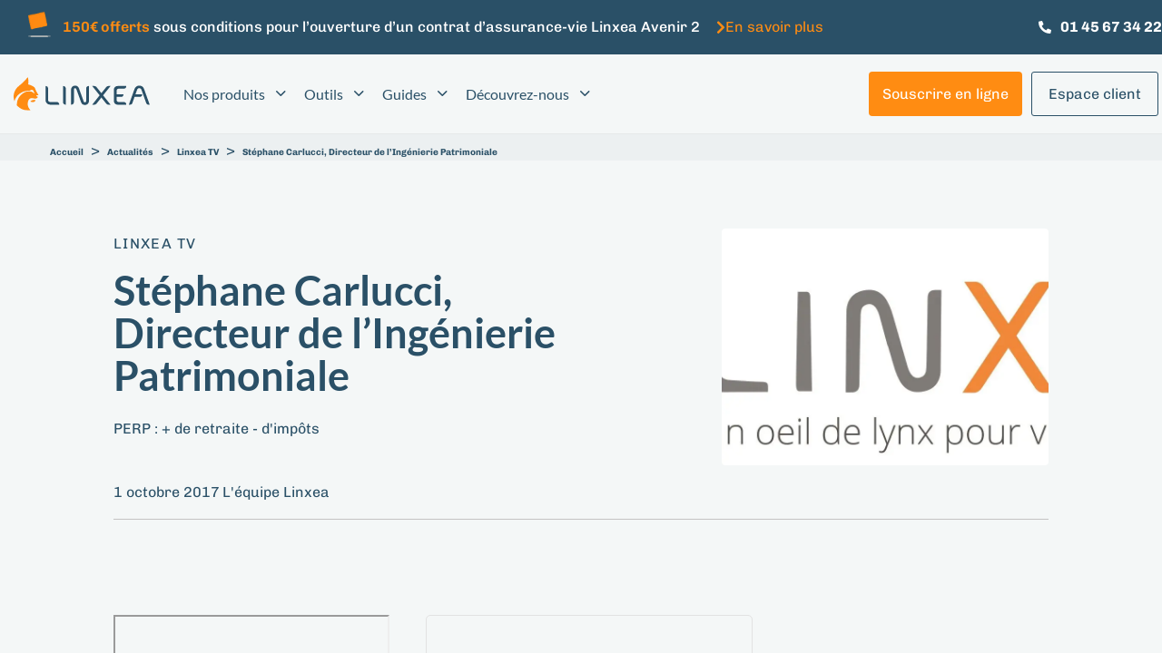

--- FILE ---
content_type: text/html; charset=UTF-8
request_url: https://www.linxea.com/actualites/linxea-tv/stephane-carlucci-directeur-ingenierie-patrimoniale/
body_size: 44116
content:
<!DOCTYPE html>
<html lang="fr-FR">
<head >

	<meta charset="UTF-8">
	<meta name="viewport" content="width=device-width, initial-scale=1.0" />
	<meta http-equiv="X-UA-Compatible" content="IE=edge">
	<link rel="profile" href="https://gmpg.org/xfn/11"> 
	<meta name="mobile-web-app-capable" content="yes">
<meta name="apple-mobile-web-app-capable" content="yes">
<meta name="apple-mobile-web-app-title" content="Linxea - Votre épargne mérite plus de conseil et moins de frais">
			<script type="ef5c6252e101ec9d63b1c969-text/javascript">
			var WebFontConfig = WebFontConfig || {};
			WebFontConfig['active'] = function() {
				if ( typeof ( window.jQuery ) !== 'undefined' ) {
					jQuery(window).trigger('liquid_async_fonts_active');
				}
			};
			WebFontConfig['inactive'] = function() {
				if ( typeof ( window.jQuery ) !== 'undefined' ) {
					jQuery(window).trigger('liquid_async_fonts_inactive');
				}
			};
			</script>
			<meta name='robots' content='index, follow, max-image-preview:large, max-snippet:-1, max-video-preview:-1' />
	<style>img:is([sizes="auto" i], [sizes^="auto," i]) { contain-intrinsic-size: 3000px 1500px }</style>
	<link rel='prefetch' href='https://www.linxea.com/assets/plugins/stratum/assets/js/editor-panel.min.js?ver=1.6.1' as='script'/>
<link rel='prefetch' href='/assets/themes/hub-child-2/dist/runtime.74cbc4a8afb08c384296.js' as='script'/>
<link rel='prefetch' href='/assets/themes/hub-child-2/dist/global.aaae16db3b826675d7a9.js' as='script'/>
<link rel='prefetch' href='/assets/themes/hub-child-2/dist/common.f40ff16d7cc116f5a8b1.js' as='script'/>
<link rel='prefetch' href='https://www.linxea.com/assets/plugins/metronet-profile-picture/js/mpp-frontend.js?ver=2.6.3' as='script'/>
<link rel='prefetch' href='https://www.linxea.com/assets/plugins/contact-form-7/includes/js/index.js?ver=6.1.1' as='script'/>
<link rel='prefetch' href='https://www.linxea.com/assets/plugins/easy-table-of-contents/assets/js/smooth_scroll.min.js?ver=2.0.76' as='script'/>
<link rel='prefetch' href='https://www.linxea.com/assets/plugins/easy-table-of-contents/assets/js/front.min.js?ver=2.0.76-1756906945' as='script'/>
<link rel='prefetch' href='https://www.linxea.com/assets/themes/hub/assets/js/theme.min.js' as='script'/>
<link rel='prefetch' href='https://www.linxea.com/assets/plugins/wp-hummingbird/admin/assets/js/wphb-lazy-load.min.js?ver=3.11.0' as='script'/>
<link rel='prefetch' href='https://www.linxea.com/assets/plugins/akismet/_inc/akismet-frontend.js?ver=1756906899' as='script'/>
	
		<meta name="kc:publish" content="2017-10-01 13:09:00" />
		<meta name="kc:title" content="Stéphane Carlucci, Directeur de l'Ingénierie Patrimoniale" />

				<meta name="kc:postype" content="actualite" />
			<meta name="kc:category" content="Actualités" />
						<meta name="kc:type" content="Linxea TV" />
			
	<!-- This site is optimized with the Yoast SEO Premium plugin v25.9 (Yoast SEO v25.9) - https://yoast.com/wordpress/plugins/seo/ -->
	<title>Stéphane Carlucci, Directeur de l&#039;Ingénierie Patrimoniale - Linxea</title>
	<meta name="description" content="PERP : + de retraite - d&#039;impôts" />
	<link rel="canonical" href="https://www.linxea.com/actualites/linxea-tv/stephane-carlucci-directeur-ingenierie-patrimoniale/" />
	<meta property="og:locale" content="fr_FR" />
	<meta property="og:type" content="article" />
	<meta property="og:title" content="Stéphane Carlucci, Directeur de l&#039;Ingénierie Patrimoniale" />
	<meta property="og:description" content="PERP : + de retraite - d&#039;impôts" />
	<meta property="og:url" content="https://www.linxea.com/actualites/linxea-tv/stephane-carlucci-directeur-ingenierie-patrimoniale/" />
	<meta property="og:site_name" content="Linxea" />
	<meta property="article:publisher" content="https://www.facebook.com/linxea/" />
	<meta property="article:published_time" content="2017-10-01T11:09:00+00:00" />
	<meta property="og:image" content="https://www.linxea.com/assets/uploads/2019/05/logo-horizontal-LinXea-CMJN.jpg" />
	<meta property="og:image:width" content="1900" />
	<meta property="og:image:height" content="552" />
	<meta property="og:image:type" content="image/jpeg" />
	<meta name="author" content="L&#039;équipe Linxea" />
	<meta name="twitter:card" content="summary_large_image" />
	<meta name="twitter:label1" content="Écrit par" />
	<meta name="twitter:data1" content="L&#039;équipe Linxea" />
	<script type="application/ld+json" class="yoast-schema-graph">{"@context":"https://schema.org","@graph":[{"@type":"Article","@id":"https://www.linxea.com/actualites/linxea-tv/stephane-carlucci-directeur-ingenierie-patrimoniale/#article","isPartOf":{"@id":"https://www.linxea.com/actualites/linxea-tv/stephane-carlucci-directeur-ingenierie-patrimoniale/"},"author":{"name":"L'équipe Linxea","@id":"https://www.linxea.com/#/schema/person/77ce4e8808e2e69e3d6914edad17cf8c"},"headline":"Stéphane Carlucci, Directeur de l&#8217;Ingénierie Patrimoniale","datePublished":"2017-10-01T11:09:00+00:00","mainEntityOfPage":{"@id":"https://www.linxea.com/actualites/linxea-tv/stephane-carlucci-directeur-ingenierie-patrimoniale/"},"wordCount":9,"commentCount":0,"publisher":{"@id":"https://www.linxea.com/#organization"},"image":{"@id":"https://www.linxea.com/actualites/linxea-tv/stephane-carlucci-directeur-ingenierie-patrimoniale/#primaryimage"},"thumbnailUrl":"https://www.linxea.com/assets/uploads/2019/05/logo-horizontal-LinXea-CMJN.jpg","keywords":["LinXea PERP","Stéphane Carlucci"],"articleSection":["Linxea TV","Toutes les actualités"],"inLanguage":"fr-FR","potentialAction":[{"@type":"CommentAction","name":"Comment","target":["https://www.linxea.com/actualites/linxea-tv/stephane-carlucci-directeur-ingenierie-patrimoniale/#respond"]}]},{"@type":"WebPage","@id":"https://www.linxea.com/actualites/linxea-tv/stephane-carlucci-directeur-ingenierie-patrimoniale/","url":"https://www.linxea.com/actualites/linxea-tv/stephane-carlucci-directeur-ingenierie-patrimoniale/","name":"Stéphane Carlucci, Directeur de l'Ingénierie Patrimoniale - Linxea","isPartOf":{"@id":"https://www.linxea.com/#website"},"primaryImageOfPage":{"@id":"https://www.linxea.com/actualites/linxea-tv/stephane-carlucci-directeur-ingenierie-patrimoniale/#primaryimage"},"image":{"@id":"https://www.linxea.com/actualites/linxea-tv/stephane-carlucci-directeur-ingenierie-patrimoniale/#primaryimage"},"thumbnailUrl":"https://www.linxea.com/assets/uploads/2019/05/logo-horizontal-LinXea-CMJN.jpg","datePublished":"2017-10-01T11:09:00+00:00","description":"PERP : + de retraite - d'impôts","breadcrumb":{"@id":"https://www.linxea.com/actualites/linxea-tv/stephane-carlucci-directeur-ingenierie-patrimoniale/#breadcrumb"},"inLanguage":"fr-FR","potentialAction":[{"@type":"ReadAction","target":["https://www.linxea.com/actualites/linxea-tv/stephane-carlucci-directeur-ingenierie-patrimoniale/"]}]},{"@type":"ImageObject","inLanguage":"fr-FR","@id":"https://www.linxea.com/actualites/linxea-tv/stephane-carlucci-directeur-ingenierie-patrimoniale/#primaryimage","url":"https://www.linxea.com/assets/uploads/2019/05/logo-horizontal-LinXea-CMJN.jpg","contentUrl":"https://www.linxea.com/assets/uploads/2019/05/logo-horizontal-LinXea-CMJN.jpg","width":1900,"height":552,"caption":"Logo LINXEA old version"},{"@type":"BreadcrumbList","@id":"https://www.linxea.com/actualites/linxea-tv/stephane-carlucci-directeur-ingenierie-patrimoniale/#breadcrumb","itemListElement":[{"@type":"ListItem","position":1,"name":"Accueil","item":"https://www.linxea.com/"},{"@type":"ListItem","position":2,"name":"Actualités","item":"https://www.linxea.com/actualites/"},{"@type":"ListItem","position":3,"name":"Linxea TV","item":"https://www.linxea.com/actualites/linxea-tv/"},{"@type":"ListItem","position":4,"name":"Stéphane Carlucci, Directeur de l&#8217;Ingénierie Patrimoniale"}]},{"@type":"WebSite","@id":"https://www.linxea.com/#website","url":"https://www.linxea.com/","name":"Linxea","description":"Votre épargne mérite plus de conseil et moins de frais","publisher":{"@id":"https://www.linxea.com/#organization"},"potentialAction":[{"@type":"SearchAction","target":{"@type":"EntryPoint","urlTemplate":"https://www.linxea.com/?s={search_term_string}"},"query-input":{"@type":"PropertyValueSpecification","valueRequired":true,"valueName":"search_term_string"}}],"inLanguage":"fr-FR"},{"@type":"Organization","@id":"https://www.linxea.com/#organization","name":"Linxea","url":"https://www.linxea.com/","logo":{"@type":"ImageObject","inLanguage":"fr-FR","@id":"https://www.linxea.com/#/schema/logo/image/","url":"https://www.linxea.com/assets/uploads/2019/08/LOGO_LINXEA_VERTICAL_sans-baseline_fond-clair.png","contentUrl":"https://www.linxea.com/assets/uploads/2019/08/LOGO_LINXEA_VERTICAL_sans-baseline_fond-clair.png","width":2293,"height":1709,"caption":"Linxea"},"image":{"@id":"https://www.linxea.com/#/schema/logo/image/"},"sameAs":["https://www.facebook.com/linxea/","https://www.instagram.com/linxea/","https://www.linkedin.com/company/linxea/","https://www.youtube.com/@Linxea_officiel"]},{"@type":"Person","@id":"https://www.linxea.com/#/schema/person/77ce4e8808e2e69e3d6914edad17cf8c","name":"L'équipe Linxea","image":{"@type":"ImageObject","inLanguage":"fr-FR","@id":"https://www.linxea.com/#/schema/person/image/","url":"https://www.linxea.com/assets/uploads/2022/03/Linxea-logo-96x96.jpg","contentUrl":"https://www.linxea.com/assets/uploads/2022/03/Linxea-logo-96x96.jpg","caption":"L'équipe Linxea"}}]}</script>
	<!-- / Yoast SEO Premium plugin. -->


<link rel='dns-prefetch' href='//fonts.googleapis.com' />
<link rel='dns-prefetch' href='//fonts.gstatic.com' />
<link rel='dns-prefetch' href='//ajax.googleapis.com' />
<link rel='dns-prefetch' href='//apis.google.com' />
<link rel='dns-prefetch' href='//google-analytics.com' />
<link rel='dns-prefetch' href='//www.google-analytics.com' />
<link rel='dns-prefetch' href='//ssl.google-analytics.com' />
<link rel='dns-prefetch' href='//youtube.com' />
<link rel='dns-prefetch' href='//s.gravatar.com' />
<link  href="https://www.linxea.com/assets/themes/hub/assets/vendors/liquid-icon/lqd-essentials/fonts/lqd-essentials.woff2" as="font" type="font/woff2" crossorigin><script src="/cdn-cgi/scripts/7d0fa10a/cloudflare-static/rocket-loader.min.js" data-cf-settings="ef5c6252e101ec9d63b1c969-|49"></script><link rel="stylesheet" href="https://www.linxea.com/assets/plugins/elementor/assets/lib/eicons/css/elementor-icons.min.css" media="print"  onload="this.media='all'" /><link rel='stylesheet' id='premium-addons-css' href='https://www.linxea.com/assets/plugins/premium-addons-for-elementor/assets/frontend/min-css/premium-addons.min.css' type='text/css' media='all' />
<script src="/cdn-cgi/scripts/7d0fa10a/cloudflare-static/rocket-loader.min.js" data-cf-settings="ef5c6252e101ec9d63b1c969-|49"></script><link rel="stylesheet" href="https://www.linxea.com/wp-includes/css/dist/block-library/style.min.css" media="print"  onload="this.media='all'" /><style id='wp-block-library-theme-inline-css' type='text/css'>
.wp-block-audio :where(figcaption){color:#555;font-size:13px;text-align:center}.is-dark-theme .wp-block-audio :where(figcaption){color:#ffffffa6}.wp-block-audio{margin:0 0 1em}.wp-block-code{border:1px solid #ccc;border-radius:4px;font-family:Menlo,Consolas,monaco,monospace;padding:.8em 1em}.wp-block-embed :where(figcaption){color:#555;font-size:13px;text-align:center}.is-dark-theme .wp-block-embed :where(figcaption){color:#ffffffa6}.wp-block-embed{margin:0 0 1em}.blocks-gallery-caption{color:#555;font-size:13px;text-align:center}.is-dark-theme .blocks-gallery-caption{color:#ffffffa6}:root :where(.wp-block-image figcaption){color:#555;font-size:13px;text-align:center}.is-dark-theme :root :where(.wp-block-image figcaption){color:#ffffffa6}.wp-block-image{margin:0 0 1em}.wp-block-pullquote{border-bottom:4px solid;border-top:4px solid;color:currentColor;margin-bottom:1.75em}.wp-block-pullquote cite,.wp-block-pullquote footer,.wp-block-pullquote__citation{color:currentColor;font-size:.8125em;font-style:normal;text-transform:uppercase}.wp-block-quote{border-left:.25em solid;margin:0 0 1.75em;padding-left:1em}.wp-block-quote cite,.wp-block-quote footer{color:currentColor;font-size:.8125em;font-style:normal;position:relative}.wp-block-quote:where(.has-text-align-right){border-left:none;border-right:.25em solid;padding-left:0;padding-right:1em}.wp-block-quote:where(.has-text-align-center){border:none;padding-left:0}.wp-block-quote.is-large,.wp-block-quote.is-style-large,.wp-block-quote:where(.is-style-plain){border:none}.wp-block-search .wp-block-search__label{font-weight:700}.wp-block-search__button{border:1px solid #ccc;padding:.375em .625em}:where(.wp-block-group.has-background){padding:1.25em 2.375em}.wp-block-separator.has-css-opacity{opacity:.4}.wp-block-separator{border:none;border-bottom:2px solid;margin-left:auto;margin-right:auto}.wp-block-separator.has-alpha-channel-opacity{opacity:1}.wp-block-separator:not(.is-style-wide):not(.is-style-dots){width:100px}.wp-block-separator.has-background:not(.is-style-dots){border-bottom:none;height:1px}.wp-block-separator.has-background:not(.is-style-wide):not(.is-style-dots){height:2px}.wp-block-table{margin:0 0 1em}.wp-block-table td,.wp-block-table th{word-break:normal}.wp-block-table :where(figcaption){color:#555;font-size:13px;text-align:center}.is-dark-theme .wp-block-table :where(figcaption){color:#ffffffa6}.wp-block-video :where(figcaption){color:#555;font-size:13px;text-align:center}.is-dark-theme .wp-block-video :where(figcaption){color:#ffffffa6}.wp-block-video{margin:0 0 1em}:root :where(.wp-block-template-part.has-background){margin-bottom:0;margin-top:0;padding:1.25em 2.375em}
</style>
<style id='classic-theme-styles-inline-css' type='text/css'>
/*! This file is auto-generated */
.wp-block-button__link{color:#fff;background-color:#32373c;border-radius:9999px;box-shadow:none;text-decoration:none;padding:calc(.667em + 2px) calc(1.333em + 2px);font-size:1.125em}.wp-block-file__button{background:#32373c;color:#fff;text-decoration:none}
</style>
<style id='safe-svg-svg-icon-style-inline-css' type='text/css'>
.safe-svg-cover{text-align:center}.safe-svg-cover .safe-svg-inside{display:inline-block;max-width:100%}.safe-svg-cover svg{fill:currentColor;height:100%;max-height:100%;max-width:100%;width:100%}

</style>
<link rel='stylesheet' id='mpp_gutenberg-css' href='https://www.linxea.com/assets/plugins/metronet-profile-picture/dist/blocks.style.build.css' type='text/css' media='all' />
<style id='global-styles-inline-css' type='text/css'>
:root{--wp--preset--aspect-ratio--square: 1;--wp--preset--aspect-ratio--4-3: 4/3;--wp--preset--aspect-ratio--3-4: 3/4;--wp--preset--aspect-ratio--3-2: 3/2;--wp--preset--aspect-ratio--2-3: 2/3;--wp--preset--aspect-ratio--16-9: 16/9;--wp--preset--aspect-ratio--9-16: 9/16;--wp--preset--color--black: #000000;--wp--preset--color--cyan-bluish-gray: #abb8c3;--wp--preset--color--white: #ffffff;--wp--preset--color--pale-pink: #f78da7;--wp--preset--color--vivid-red: #cf2e2e;--wp--preset--color--luminous-vivid-orange: #ff6900;--wp--preset--color--luminous-vivid-amber: #fcb900;--wp--preset--color--light-green-cyan: #7bdcb5;--wp--preset--color--vivid-green-cyan: #00d084;--wp--preset--color--pale-cyan-blue: #8ed1fc;--wp--preset--color--vivid-cyan-blue: #0693e3;--wp--preset--color--vivid-purple: #9b51e0;--wp--preset--gradient--vivid-cyan-blue-to-vivid-purple: linear-gradient(135deg,rgba(6,147,227,1) 0%,rgb(155,81,224) 100%);--wp--preset--gradient--light-green-cyan-to-vivid-green-cyan: linear-gradient(135deg,rgb(122,220,180) 0%,rgb(0,208,130) 100%);--wp--preset--gradient--luminous-vivid-amber-to-luminous-vivid-orange: linear-gradient(135deg,rgba(252,185,0,1) 0%,rgba(255,105,0,1) 100%);--wp--preset--gradient--luminous-vivid-orange-to-vivid-red: linear-gradient(135deg,rgba(255,105,0,1) 0%,rgb(207,46,46) 100%);--wp--preset--gradient--very-light-gray-to-cyan-bluish-gray: linear-gradient(135deg,rgb(238,238,238) 0%,rgb(169,184,195) 100%);--wp--preset--gradient--cool-to-warm-spectrum: linear-gradient(135deg,rgb(74,234,220) 0%,rgb(151,120,209) 20%,rgb(207,42,186) 40%,rgb(238,44,130) 60%,rgb(251,105,98) 80%,rgb(254,248,76) 100%);--wp--preset--gradient--blush-light-purple: linear-gradient(135deg,rgb(255,206,236) 0%,rgb(152,150,240) 100%);--wp--preset--gradient--blush-bordeaux: linear-gradient(135deg,rgb(254,205,165) 0%,rgb(254,45,45) 50%,rgb(107,0,62) 100%);--wp--preset--gradient--luminous-dusk: linear-gradient(135deg,rgb(255,203,112) 0%,rgb(199,81,192) 50%,rgb(65,88,208) 100%);--wp--preset--gradient--pale-ocean: linear-gradient(135deg,rgb(255,245,203) 0%,rgb(182,227,212) 50%,rgb(51,167,181) 100%);--wp--preset--gradient--electric-grass: linear-gradient(135deg,rgb(202,248,128) 0%,rgb(113,206,126) 100%);--wp--preset--gradient--midnight: linear-gradient(135deg,rgb(2,3,129) 0%,rgb(40,116,252) 100%);--wp--preset--font-size--small: 13px;--wp--preset--font-size--medium: 20px;--wp--preset--font-size--large: 36px;--wp--preset--font-size--x-large: 42px;--wp--preset--spacing--20: 0.44rem;--wp--preset--spacing--30: 0.67rem;--wp--preset--spacing--40: 1rem;--wp--preset--spacing--50: 1.5rem;--wp--preset--spacing--60: 2.25rem;--wp--preset--spacing--70: 3.38rem;--wp--preset--spacing--80: 5.06rem;--wp--preset--shadow--natural: 6px 6px 9px rgba(0, 0, 0, 0.2);--wp--preset--shadow--deep: 12px 12px 50px rgba(0, 0, 0, 0.4);--wp--preset--shadow--sharp: 6px 6px 0px rgba(0, 0, 0, 0.2);--wp--preset--shadow--outlined: 6px 6px 0px -3px rgba(255, 255, 255, 1), 6px 6px rgba(0, 0, 0, 1);--wp--preset--shadow--crisp: 6px 6px 0px rgba(0, 0, 0, 1);}:where(.is-layout-flex){gap: 0.5em;}:where(.is-layout-grid){gap: 0.5em;}body .is-layout-flex{display: flex;}.is-layout-flex{flex-wrap: wrap;align-items: center;}.is-layout-flex > :is(*, div){margin: 0;}body .is-layout-grid{display: grid;}.is-layout-grid > :is(*, div){margin: 0;}:where(.wp-block-columns.is-layout-flex){gap: 2em;}:where(.wp-block-columns.is-layout-grid){gap: 2em;}:where(.wp-block-post-template.is-layout-flex){gap: 1.25em;}:where(.wp-block-post-template.is-layout-grid){gap: 1.25em;}.has-black-color{color: var(--wp--preset--color--black) !important;}.has-cyan-bluish-gray-color{color: var(--wp--preset--color--cyan-bluish-gray) !important;}.has-white-color{color: var(--wp--preset--color--white) !important;}.has-pale-pink-color{color: var(--wp--preset--color--pale-pink) !important;}.has-vivid-red-color{color: var(--wp--preset--color--vivid-red) !important;}.has-luminous-vivid-orange-color{color: var(--wp--preset--color--luminous-vivid-orange) !important;}.has-luminous-vivid-amber-color{color: var(--wp--preset--color--luminous-vivid-amber) !important;}.has-light-green-cyan-color{color: var(--wp--preset--color--light-green-cyan) !important;}.has-vivid-green-cyan-color{color: var(--wp--preset--color--vivid-green-cyan) !important;}.has-pale-cyan-blue-color{color: var(--wp--preset--color--pale-cyan-blue) !important;}.has-vivid-cyan-blue-color{color: var(--wp--preset--color--vivid-cyan-blue) !important;}.has-vivid-purple-color{color: var(--wp--preset--color--vivid-purple) !important;}.has-black-background-color{background-color: var(--wp--preset--color--black) !important;}.has-cyan-bluish-gray-background-color{background-color: var(--wp--preset--color--cyan-bluish-gray) !important;}.has-white-background-color{background-color: var(--wp--preset--color--white) !important;}.has-pale-pink-background-color{background-color: var(--wp--preset--color--pale-pink) !important;}.has-vivid-red-background-color{background-color: var(--wp--preset--color--vivid-red) !important;}.has-luminous-vivid-orange-background-color{background-color: var(--wp--preset--color--luminous-vivid-orange) !important;}.has-luminous-vivid-amber-background-color{background-color: var(--wp--preset--color--luminous-vivid-amber) !important;}.has-light-green-cyan-background-color{background-color: var(--wp--preset--color--light-green-cyan) !important;}.has-vivid-green-cyan-background-color{background-color: var(--wp--preset--color--vivid-green-cyan) !important;}.has-pale-cyan-blue-background-color{background-color: var(--wp--preset--color--pale-cyan-blue) !important;}.has-vivid-cyan-blue-background-color{background-color: var(--wp--preset--color--vivid-cyan-blue) !important;}.has-vivid-purple-background-color{background-color: var(--wp--preset--color--vivid-purple) !important;}.has-black-border-color{border-color: var(--wp--preset--color--black) !important;}.has-cyan-bluish-gray-border-color{border-color: var(--wp--preset--color--cyan-bluish-gray) !important;}.has-white-border-color{border-color: var(--wp--preset--color--white) !important;}.has-pale-pink-border-color{border-color: var(--wp--preset--color--pale-pink) !important;}.has-vivid-red-border-color{border-color: var(--wp--preset--color--vivid-red) !important;}.has-luminous-vivid-orange-border-color{border-color: var(--wp--preset--color--luminous-vivid-orange) !important;}.has-luminous-vivid-amber-border-color{border-color: var(--wp--preset--color--luminous-vivid-amber) !important;}.has-light-green-cyan-border-color{border-color: var(--wp--preset--color--light-green-cyan) !important;}.has-vivid-green-cyan-border-color{border-color: var(--wp--preset--color--vivid-green-cyan) !important;}.has-pale-cyan-blue-border-color{border-color: var(--wp--preset--color--pale-cyan-blue) !important;}.has-vivid-cyan-blue-border-color{border-color: var(--wp--preset--color--vivid-cyan-blue) !important;}.has-vivid-purple-border-color{border-color: var(--wp--preset--color--vivid-purple) !important;}.has-vivid-cyan-blue-to-vivid-purple-gradient-background{background: var(--wp--preset--gradient--vivid-cyan-blue-to-vivid-purple) !important;}.has-light-green-cyan-to-vivid-green-cyan-gradient-background{background: var(--wp--preset--gradient--light-green-cyan-to-vivid-green-cyan) !important;}.has-luminous-vivid-amber-to-luminous-vivid-orange-gradient-background{background: var(--wp--preset--gradient--luminous-vivid-amber-to-luminous-vivid-orange) !important;}.has-luminous-vivid-orange-to-vivid-red-gradient-background{background: var(--wp--preset--gradient--luminous-vivid-orange-to-vivid-red) !important;}.has-very-light-gray-to-cyan-bluish-gray-gradient-background{background: var(--wp--preset--gradient--very-light-gray-to-cyan-bluish-gray) !important;}.has-cool-to-warm-spectrum-gradient-background{background: var(--wp--preset--gradient--cool-to-warm-spectrum) !important;}.has-blush-light-purple-gradient-background{background: var(--wp--preset--gradient--blush-light-purple) !important;}.has-blush-bordeaux-gradient-background{background: var(--wp--preset--gradient--blush-bordeaux) !important;}.has-luminous-dusk-gradient-background{background: var(--wp--preset--gradient--luminous-dusk) !important;}.has-pale-ocean-gradient-background{background: var(--wp--preset--gradient--pale-ocean) !important;}.has-electric-grass-gradient-background{background: var(--wp--preset--gradient--electric-grass) !important;}.has-midnight-gradient-background{background: var(--wp--preset--gradient--midnight) !important;}.has-small-font-size{font-size: var(--wp--preset--font-size--small) !important;}.has-medium-font-size{font-size: var(--wp--preset--font-size--medium) !important;}.has-large-font-size{font-size: var(--wp--preset--font-size--large) !important;}.has-x-large-font-size{font-size: var(--wp--preset--font-size--x-large) !important;}
:where(.wp-block-post-template.is-layout-flex){gap: 1.25em;}:where(.wp-block-post-template.is-layout-grid){gap: 1.25em;}
:where(.wp-block-columns.is-layout-flex){gap: 2em;}:where(.wp-block-columns.is-layout-grid){gap: 2em;}
:root :where(.wp-block-pullquote){font-size: 1.5em;line-height: 1.6;}
</style>
<link rel='stylesheet' id='contact-form-7-css' href='https://www.linxea.com/assets/plugins/contact-form-7/includes/css/styles.css' type='text/css' media='all' />
<link rel='stylesheet' id='redux-extendify-styles-css' href='https://www.linxea.com/assets/plugins/hub-core/extras/redux-framework/redux-core/assets/css/extendify-utilities.css' type='text/css' media='all' />
<style id='ez-toc-style-inline-css' type='text/css'>
#ez-toc-container{background:#f9f9f9;border:1px solid #aaa;border-radius:4px;-webkit-box-shadow:0 1px 1px rgba(0,0,0,.05);box-shadow:0 1px 1px rgba(0,0,0,.05);display:table;margin-bottom:1em;padding:10px 20px 10px 10px;position:relative;width:auto}div.ez-toc-widget-container{padding:0;position:relative}#ez-toc-container.ez-toc-light-blue{background:#edf6ff}#ez-toc-container.ez-toc-white{background:#fff}#ez-toc-container.ez-toc-black{background:#000}#ez-toc-container.ez-toc-transparent{background:none}div.ez-toc-widget-container ul{display:block}div.ez-toc-widget-container li{border:none;padding:0}div.ez-toc-widget-container ul.ez-toc-list{padding:10px}#ez-toc-container ul ul,.ez-toc div.ez-toc-widget-container ul ul{margin-left:1.5em}#ez-toc-container li,#ez-toc-container ul{padding:0}#ez-toc-container li,#ez-toc-container ul,#ez-toc-container ul li,div.ez-toc-widget-container,div.ez-toc-widget-container li{background:0 0;list-style:none;line-height:1.6;margin:0;overflow:hidden;z-index:1}#ez-toc-container .ez-toc-title{text-align:left;line-height:1.45;margin:0;padding:0}.ez-toc-title-container{display:table;width:100%}.ez-toc-title,.ez-toc-title-toggle{display:inline;text-align:left;vertical-align:middle}.ez-toc-btn,.ez-toc-glyphicon{display:inline-block;font-weight:400}#ez-toc-container.ez-toc-black a,#ez-toc-container.ez-toc-black a:visited,#ez-toc-container.ez-toc-black p.ez-toc-title{color:#fff}#ez-toc-container div.ez-toc-title-container+ul.ez-toc-list{margin-top:1em}.ez-toc-wrap-left{margin:0 auto 1em 0!important}.ez-toc-wrap-left-text{float:left}.ez-toc-wrap-right{margin:0 0 1em auto!important}.ez-toc-wrap-right-text{float:right}#ez-toc-container a{color:#444;box-shadow:none;text-decoration:none;text-shadow:none;display:inline-flex;align-items:stretch;flex-wrap:nowrap}#ez-toc-container a:visited{color:#9f9f9f}#ez-toc-container a:hover{text-decoration:underline}#ez-toc-container a.ez-toc-toggle{display:flex;align-items:center}.ez-toc-widget-container ul.ez-toc-list li::before{content:' ';position:absolute;left:0;right:0;height:30px;line-height:30px;z-index:-1}.ez-toc-widget-container ul.ez-toc-list li.active{background-color:#ededed}.ez-toc-widget-container li.active>a{font-weight:900}.ez-toc-btn{padding:6px 12px;margin-bottom:0;font-size:14px;line-height:1.428571429;text-align:center;white-space:nowrap;vertical-align:middle;cursor:pointer;background-image:none;border:1px solid transparent;border-radius:4px;-webkit-user-select:none;-moz-user-select:none;-ms-user-select:none;-o-user-select:none;user-select:none}.ez-toc-btn:focus{outline:#333 dotted thin;outline:-webkit-focus-ring-color auto 5px;outline-offset:-2px}.ez-toc-btn:focus,.ez-toc-btn:hover{color:#333;text-decoration:none}.ez-toc-btn.active,.ez-toc-btn:active{background-image:none;outline:0;-webkit-box-shadow:inset 0 3px 5px rgba(0,0,0,.125);box-shadow:inset 0 3px 5px rgba(0,0,0,.125)}.ez-toc-btn-default{color:#333;background-color:#fff;-webkit-box-shadow:inset 0 1px 0 rgba(255,255,255,.15),0 1px 1px rgba(0,0,0,.075);box-shadow:inset 0 1px 0 rgba(255,255,255,.15),0 1px 1px rgba(0,0,0,.075);text-shadow:0 1px 0 #fff;background-image:-webkit-gradient(linear,left 0,left 100%,from(#fff),to(#e0e0e0));background-image:-webkit-linear-gradient(top,#fff 0,#e0e0e0 100%);background-image:-moz-linear-gradient(top,#fff 0,#e0e0e0 100%);background-image:linear-gradient(to bottom,#fff 0,#e0e0e0 100%);background-repeat:repeat-x;border-color:#ccc}.ez-toc-btn-default.active,.ez-toc-btn-default:active,.ez-toc-btn-default:focus,.ez-toc-btn-default:hover{color:#333;background-color:#ebebeb;border-color:#adadad}.ez-toc-btn-default.active,.ez-toc-btn-default:active{background-image:none;background-color:#e0e0e0;border-color:#dbdbdb}.ez-toc-btn-sm,.ez-toc-btn-xs{padding:5px 10px;font-size:12px;line-height:1.5;border-radius:3px}.ez-toc-btn-xs{padding:1px 5px}.ez-toc-btn-default:active{-webkit-box-shadow:inset 0 3px 5px rgba(0,0,0,.125);box-shadow:inset 0 3px 5px rgba(0,0,0,.125)}.btn.active,.ez-toc-btn:active{background-image:none}.ez-toc-btn-default:focus,.ez-toc-btn-default:hover{background-color:#e0e0e0;background-position:0 -15px}.ez-toc-pull-right{float:right!important;margin-left:10px}#ez-toc-container label.cssicon,#ez-toc-widget-container label.cssicon{height:30px}.ez-toc-glyphicon{position:relative;top:1px;font-family:'Glyphicons Halflings';-webkit-font-smoothing:antialiased;font-style:normal;line-height:1;-moz-osx-font-smoothing:grayscale}.ez-toc-glyphicon:empty{width:1em}.ez-toc-toggle i.ez-toc-glyphicon,label.cssicon .ez-toc-glyphicon:empty{font-size:16px;margin-left:2px}#ez-toc-container input,.ez-toc-toggle #item{position:absolute;left:-999em}#ez-toc-container input[type=checkbox]:checked+nav,#ez-toc-widget-container input[type=checkbox]:checked+nav{opacity:0;max-height:0;border:none;display:none}#ez-toc-container .ez-toc-js-icon-con,#ez-toc-container label{position:relative;cursor:pointer;display:initial}#ez-toc-container .ez-toc-js-icon-con,#ez-toc-container .ez-toc-toggle label,.ez-toc-cssicon{float:right;position:relative;font-size:16px;padding:0;border:1px solid #999191;border-radius:5px;cursor:pointer;left:10px;width:35px}div#ez-toc-container .ez-toc-title{display:initial}.ez-toc-wrap-center{margin:0 auto 1em!important}#ez-toc-container a.ez-toc-toggle{color:#444;background:inherit;border:inherit}#ez-toc-container .eztoc-toggle-hide-by-default,.eztoc-hide,label.cssiconcheckbox{display:none}.ez-toc-widget-container ul li a{padding-left:10px;display:inline-flex;align-items:stretch;flex-wrap:nowrap}.ez-toc-widget-container ul.ez-toc-list li{height:auto!important}.ez-toc-icon-toggle-span{display:flex;align-items:center;width:35px;height:30px;justify-content:center;direction:ltr}.eztoc_no_heading_found{background-color:#ff0;padding-left:10px}.term-description .ez-toc-title-container p:nth-child(2){width:50px;float:right;margin:0}.ez-toc-container-direction {direction: ltr;}.ez-toc-counter ul{counter-reset: item ;}.ez-toc-counter nav ul li a::before {content: counters(item, '.', decimal) '. ';display: inline-block;counter-increment: item;flex-grow: 0;flex-shrink: 0;margin-right: .2em; float: left; }.ez-toc-widget-direction {direction: ltr;}.ez-toc-widget-container ul{counter-reset: item ;}.ez-toc-widget-container nav ul li a::before {content: counters(item, '.', decimal) '. ';display: inline-block;counter-increment: item;flex-grow: 0;flex-shrink: 0;margin-right: .2em; float: left; }div#ez-toc-container .ez-toc-title {font-size: 120%;}div#ez-toc-container .ez-toc-title {font-weight: 500;}div#ez-toc-container ul li , div#ez-toc-container ul li a {font-size: 95%;}div#ez-toc-container ul li , div#ez-toc-container ul li a {font-weight: 500;}div#ez-toc-container nav ul ul li {font-size: 90%;}div#ez-toc-container {background: #f4f7f7;border: 1px solid #f4f7f7;}div#ez-toc-container p.ez-toc-title , #ez-toc-container .ez_toc_custom_title_icon , #ez-toc-container .ez_toc_custom_toc_icon {color: #2a5067;}div#ez-toc-container ul.ez-toc-list a {color: #2a5067;}div#ez-toc-container ul.ez-toc-list a:hover {color: #ff8c12;}div#ez-toc-container ul.ez-toc-list a:visited {color: #2a5067;}ul.ez-toc-list a.ez-toc-link { padding: 0 0 10px 0; }
</style>
<script src="/cdn-cgi/scripts/7d0fa10a/cloudflare-static/rocket-loader.min.js" data-cf-settings="ef5c6252e101ec9d63b1c969-|49"></script><link rel="stylesheet" href="https://www.linxea.com/assets/plugins/elementor/assets/lib/font-awesome/css/font-awesome.min.css" media="print"  onload="this.media='all'" /><link rel='stylesheet' id='bootstrap-css' href='https://www.linxea.com/assets/themes/hub/assets/css/vendors/bootstrap/bootstrap-optimize.css' type='text/css' media='all' />
<link rel='stylesheet' id='liquid-base-css' href='https://www.linxea.com/assets/themes/hub/style.css' type='text/css' media='all' />
<style id='liquid-base-inline-css' type='text/css'>
.lqd-6969f5c44b70b{
			position: fixed;
			left: 0;
			bottom: 0;
			right: 0;
			margin: 0;
			padding: 1em 1.41575em;
			background-color: #3d9cd2;
			color: #fff;
			z-index: 9998;
			display: flex;
			justify-content: center;
			align-items: center;
			gap: 8px;
			a{color:#fff}
		}.lqd-6969f5c44b70b.err{
			background-color: #d63939;
		}
#lqd-site-content{background-color: #F4F7F7!important;}
</style>
<link rel='stylesheet' id='liquid-base-typography-css' href='https://www.linxea.com/assets/themes/hub/assets/css/elements/base/typography.css' type='text/css' media='all' />
<link rel='stylesheet' id='elementor-frontend-css' href='https://www.linxea.com/assets/plugins/elementor/assets/css/frontend.min.css' type='text/css' media='all' />
<style id='elementor-frontend-inline-css' type='text/css'>
@media (max-width: 1024px){}@media (max-width: 767px){}
</style>
<link rel='stylesheet' id='theme-elementor-css' href='https://www.linxea.com/assets/plugins/hub-elementor-addons/assets/css/theme-elementor.min.css' type='text/css' media='all' />
<link rel='stylesheet' id='wphb-1-css' href='https://www.linxea.com/assets/uploads/hummingbird-assets/f87baeb01f63749c97bb76e69c655fa0.css' type='text/css' media='all' />
<link rel='stylesheet' id='ecs-styles-css' href='https://www.linxea.com/assets/plugins/ele-custom-skin/assets/css/ecs-style.css' type='text/css' media='all' />
<script type="ef5c6252e101ec9d63b1c969-text/javascript" src="https://www.linxea.com/wp-includes/js/jquery/jquery.min.js" id="jquery-core-js"></script>
<script type="ef5c6252e101ec9d63b1c969-text/javascript" src="https://www.linxea.com/wp-includes/js/jquery/jquery-migrate.min.js" id="jquery-migrate-js"></script>
<script type="ef5c6252e101ec9d63b1c969-text/javascript" id="ecs_ajax_load-js-extra">
/* <![CDATA[ */
var ecs_ajax_params = {"ajaxurl":"https:\/\/www.linxea.com\/wp-admin\/admin-ajax.php","posts":"{\"name\":\"stephane-carlucci-directeur-ingenierie-patrimoniale\",\"category_name\":\"linxea-tv\",\"post_type\":\"post\",\"error\":\"\",\"m\":\"\",\"p\":0,\"post_parent\":\"\",\"subpost\":\"\",\"subpost_id\":\"\",\"attachment\":\"\",\"attachment_id\":0,\"pagename\":\"\",\"page_id\":0,\"second\":\"\",\"minute\":\"\",\"hour\":\"\",\"day\":0,\"monthnum\":0,\"year\":0,\"w\":0,\"tag\":\"\",\"cat\":\"\",\"tag_id\":\"\",\"author\":\"\",\"author_name\":\"\",\"feed\":\"\",\"tb\":\"\",\"paged\":0,\"meta_key\":\"\",\"meta_value\":\"\",\"preview\":\"\",\"s\":\"\",\"sentence\":\"\",\"title\":\"\",\"fields\":\"all\",\"menu_order\":\"\",\"embed\":\"\",\"category__in\":[],\"category__not_in\":[],\"category__and\":[],\"post__in\":[],\"post__not_in\":[],\"post_name__in\":[],\"tag__in\":[],\"tag__not_in\":[],\"tag__and\":[],\"tag_slug__in\":[],\"tag_slug__and\":[],\"post_parent__in\":[],\"post_parent__not_in\":[],\"author__in\":[],\"author__not_in\":[],\"search_columns\":[],\"ignore_sticky_posts\":false,\"suppress_filters\":false,\"cache_results\":true,\"update_post_term_cache\":true,\"update_menu_item_cache\":false,\"lazy_load_term_meta\":true,\"update_post_meta_cache\":true,\"posts_per_page\":12,\"nopaging\":false,\"comments_per_page\":\"50\",\"no_found_rows\":false,\"order\":\"DESC\"}"};
/* ]]> */
</script>
<script type="ef5c6252e101ec9d63b1c969-text/javascript" src="https://www.linxea.com/assets/plugins/ele-custom-skin/assets/js/ecs_ajax_pagination.js" id="ecs_ajax_load-js"></script>
<script type="ef5c6252e101ec9d63b1c969-text/javascript" src="https://www.linxea.com/assets/plugins/ele-custom-skin/assets/js/ecs.js" id="ecs-script-js"></script>
<meta name="generator" content="Redux 4.4.12.2" />    <script type="ef5c6252e101ec9d63b1c969-text/javascript">
        var ajax_url = 'https://www.linxea.com/wp-admin/admin-ajax.php';
        var ajax_nonce = '23ba9b8eac';
        var today = '2026-01-16';
        var timestamp = 1768555476;
    </script>    <script type="ef5c6252e101ec9d63b1c969-text/javascript">
        window.dataLayer = window.dataLayer || [];

        function getCookie(name) {
            const value = `; ${document.cookie}`;
            const parts = value.split(`; ${name}=`);
            if (parts.length === 2) return parts.pop().split(';').shift();
            return null;
        }

        const cookieUserId = getCookie('user_id');
        const cookieUserStatus = getCookie('user_status');

        const user_id = cookieUserId && cookieUserId !== 'visitor' ? cookieUserId : null;
        const user_status = cookieUserStatus || 'guest';

        window.dataLayer.push({
            event: 'page_view',
            page_name: "/actualites/linxea-tv/stephane-carlucci-directeur-ingenierie-patrimoniale",
            page_title: document.title,
            page_category: "news",
            environment_name: "production",
            user_id: user_id,
            user_status: user_status
        });

        console.log("✅ dataLayer.push exécuté depuis functions.php - Dernier update sept2025");
    </script>
    	
					<link rel="shortcut icon" href="https://www.linxea.com/assets/uploads/2023/03/Group-4favicon-4.svg" />
				
			
	<script type="ef5c6252e101ec9d63b1c969-text/javascript">
				window.liquidParams = {
					currentZIndex: 10,
					
					ccOuterSize: 35,
					ccActiveCircleBg: 1,
					ccActiveCircleBc: 1,
				};
				window.liquidIsElementor = true;
			</script><meta name="generator" content="Elementor 3.29.1; features: e_local_google_fonts; settings: css_print_method-internal, google_font-enabled, font_display-auto">
<meta property="fb:app_id" content="704066563662628" />			<style>
				.e-con.e-parent:nth-of-type(n+4):not(.e-lazyloaded):not(.e-no-lazyload),
				.e-con.e-parent:nth-of-type(n+4):not(.e-lazyloaded):not(.e-no-lazyload) * {
					background-image: none !important;
				}
				@media screen and (max-height: 1024px) {
					.e-con.e-parent:nth-of-type(n+3):not(.e-lazyloaded):not(.e-no-lazyload),
					.e-con.e-parent:nth-of-type(n+3):not(.e-lazyloaded):not(.e-no-lazyload) * {
						background-image: none !important;
					}
				}
				@media screen and (max-height: 640px) {
					.e-con.e-parent:nth-of-type(n+2):not(.e-lazyloaded):not(.e-no-lazyload),
					.e-con.e-parent:nth-of-type(n+2):not(.e-lazyloaded):not(.e-no-lazyload) * {
						background-image: none !important;
					}
				}
			</style>
			<link rel="icon" href="https://www.linxea.com/assets/uploads/2024/05/cropped-favicon-linxea-32x32.png" sizes="32x32" />
<link rel="icon" href="https://www.linxea.com/assets/uploads/2024/05/cropped-favicon-linxea-192x192.png" sizes="192x192" />
<link rel="apple-touch-icon" href="https://www.linxea.com/assets/uploads/2024/05/cropped-favicon-linxea-180x180.png" />
<meta name="msapplication-TileImage" content="https://www.linxea.com/assets/uploads/2024/05/cropped-favicon-linxea-270x270.png" />
		<style type="text/css" id="wp-custom-css">
			#ez-toc-container {
    -webkit-box-shadow: none !important;
	box-shadow: none !important;
}
.lqd-module-search-frame .ld-search-form input {
    width: 100%;
    color: #ff8c12;
    font-size: 48px;
}
.lqd-module-search-frame .ld-module-dropdown {
    background: rgb(12 12 12 / 83%);
}
.lqd-module-search-frame .lqd-module-search-info {
    width: 90%;
    color: #ff8c12;
}
.lqd-module-search-frame .ld-search-form-container:after, .lqd-module-search-frame .ld-search-form-container:before {
    border: transparent !important;
}		</style>
		<!-- Axeptio  -->
<script type="ef5c6252e101ec9d63b1c969-text/javascript">window.axeptioSettings={clientId:"5df0bad6730c99249ab3c348",userCookiesDomain:"linxea.com",userCookiesSecure:true,cookiesVersion:"linxea-site",googleConsentMode:{default:{analytics_storage:"denied",ad_storage:"denied",ad_user_data:"denied",ad_personalization:"denied",wait_for_update:1500}}};(function(d,s){var t=d.getElementsByTagName(s)[0],e=d.createElement(s);e.async=true;e.src="//static.axept.io/sdk.js";t.parentNode.insertBefore(e,t);})(document,"script");</script>
<!-- Fin Axeptio  -->
<!-- Google Tag Manager V2 23-04-2025 -->
<script type="ef5c6252e101ec9d63b1c969-text/javascript">(function(w,d,s,l,i){w[l]=w[l]||[];w[l].push({'gtm.start':new Date().getTime(),event:'gtm.js'});var f=d.getElementsByTagName(s)[0],j=d.createElement(s),dl=l!='dataLayer'?'&l='+l:'';j.async=true;j.src='https://www.googletagmanager.com/gtm.js?id='+i+dl;f.parentNode.insertBefore(j,f);})(window,document,'script','dataLayer','GTM-KLPXJJCG');</script>
<!-- End Google Tag Manager V2 23-04-2025 -->
<!-- TrustBox script -->
<script type="ef5c6252e101ec9d63b1c969-text/javascript" src="//widget.trustpilot.com/bootstrap/v5/tp.widget.bootstrap.min.js" async></script>
<!-- End TrustBox script --><style id='liquid-stylesheet-inline-css' type='text/css'>body{--lqd-cc-active-bw:1px;}.titlebar-inner h1{}.titlebar-inner p{}.titlebar-inner{padding-top:80px;padding-bottom:80px;}@media screen and (min-width: 992px){body.has-sidebar #lqd-contents-wrap{padding-top:25px;}}@media screen and (max-width: 1024px){.main-header .navbar-header{background:rgb(255, 255, 255);}.main-header .ld-module-trigger, .main-header .ld-search-form .input-icon{color:rgb(42, 80, 103);}.main-header .nav-trigger .bar, .main-header .nav-trigger.style-2 .bar:before, .main-header .nav-trigger.style-2 .bar:after{background-color:rgb(42, 80, 103);}[data-mobile-nav-style=modern] .lqd-mobile-sec:before{background:rgb(255, 255, 255);}[data-mobile-nav-style=modern] .lqd-mobile-sec .navbar-collapse ul .nav-item-children > li > a, [data-mobile-nav-style=modern] .lqd-mobile-sec .navbar-collapse ul > li > a, [data-mobile-nav-style=modern] .lqd-mobile-sec .navbar-collapse ul.nav.main-nav .nav-item-children > li > a, [data-mobile-nav-style=modern] .lqd-mobile-sec .navbar-collapse ul.nav.main-nav > li > a, [data-mobile-nav-style=modern] .lqd-mobile-sec .submenu-expander, [data-mobile-nav-style=modern] .lqd-mobile-sec .megamenu .ld-fancy-heading > *, [data-mobile-nav-style=modern] .lqd-mobile-sec .navbar-collapse .nav-trigger{color:rgb(42, 80, 103);}[data-mobile-nav-style=modern] .lqd-mobile-sec .navbar-collapse .nav-trigger .bar{background-color:rgb(42, 80, 103);}[data-mobile-nav-style=modern] .lqd-mobile-sec .navbar-collapse ul .nav-item-children > li > a:hover, [data-mobile-nav-style=modern] .lqd-mobile-sec .navbar-collapse ul > li > a:hover, [data-mobile-nav-style=modern] .lqd-mobile-sec .navbar-collapse ul.nav.main-nav .nav-item-children > li > a:hover, [data-mobile-nav-style=modern] .lqd-mobile-sec .navbar-collapse ul.nav.main-nav > li > a:hover{color:rgb(42, 80, 103);}[data-mobile-nav-style=modern] .lqd-mobile-sec .navbar-collapse .nav-trigger .bars{border-color:rgba( 42, 80, 103, 0.3);}[data-mobile-nav-scheme=dark] .lqd-mobile-sec .submenu-expander{background-color:rgba( 42, 80, 103, 0.05);}}/* MODIF PROD OVH */
/* 30-10-2024. FIX 1RST COLUMN HOVER MENU */
@media (min-width: 1025px){
.elementor-element-2727daf{display:none !important;}
}
/* 31-10-2024. FIX RESPONSIVE MENU */
.ld-module-sd > .ld-module-dropdown{display:none !important;}
.ld-module-sd > .ld-module-dropdown.is-active{display:block !important;}
.wp-die-message{display:none !important;}
/* 08-01-2025 SIMULATEUR HOMEPAGE */
ul.simulateur-result__list{padding-left:0 !important;}
/* 08-01-2025 SEARCHBAR SCPI*/
.posts__toolbar .search-bar{display:none !important;}
/* COMPARATEUR CONTRAT */
#lqd-contents-wrap .mention.grid p:nth-child(2){display:none !important;}
/* TILTED IN TITLE */
.tilted-orange{background-color:var(--e-global-color-secondary);border-radius:10px;padding:0.05rem 0.25rem;transform:rotate(-4deg);display:inline-flex;}
.rounded-orange{background-color:var(--e-global-color-secondary);border-radius:50px;padding:0.15rem 0.5rem;color:white !important;display:inline-flex;}
/* BTN */
.btn-more-white .icon-circle-arrow-right::before{transition:all .3s;}
.btn-more-white:hover .icon-circle-arrow-right::before{color:white;}
.btn-more-orange .icon-circle-arrow-right::before{transition:all .3s;color:white;}
.btn-more-orange:hover .icon-circle-arrow-right::before{color:#FF8C12 !important;}
/* DIVERS */
.text-vivid-cyan-blue{color:var(--wp--preset--color--vivid-cyan-blue) !important;}
.text-primary{color:var(--e-global-color-primary) !important;}
.text-underline-big{text-underline-offset:0.75rem !important;}
.text-underline-big-white{text-underline-offset:0.75rem !important;}
.text-underline-big-white svg path{fill:white !important;}
/***** TABLE ******/
/* FRAIS TABLE */
#fraisTable table tbody tr:nth-child(2n+1), #epargneTable table tbody tr:nth-child(2n+1), #smallFraisTable table tbody tr:nth-child(2n+1), .perfTable table tbody tr:nth-child(2n+1){background-color: #2A5067;}
#fraisTable thead tr th:last-of-type{background-color:white !important;border-radius:25px 25px 0 0;}
#fraisTable thead tr th:nth-last-of-type(2){background-color:white !important;border-radius: 25px 25px 0 0;padding-left:2rem;padding-right:2rem;}
#fraisTable td:nth-child(2), #fraisTable th:nth-child(2){border:none !important;}
#fraisTable tbody tr:last-of-type td:nth-child(2){border-radius:0 0 25px 25px;}
#fraisTable .premium-table-cell img, #fraisTable .premium-table-cell svg{
max-width:75px !important;
max-height:50px !important;
min-width:75px !important;
min-height:50px !important;
}
/* EPARGNE TABLE */
#epargneTable tbody tr:last-of-type td{padding-bottom:1rem !important;}
/* SMALLFRAIS TABLE */
#smallFraisTable tbody tr:first-of-type{border-bottom:1px solid white;}
#smallFraisTable tbody tr td:last-child{border:1px solid white;border-bottom:0px;}
#smallFraisTable tbody tr:last-of-type td:last-child{border: 1px solid white;border-bottom-right-radius:25px;}
#smallFraisTable tbody tr:nth-of-type(1) td:first-child{border-bottom:1px solid white;}
#smallFraisTable tbody tr:nth-of-type(1) td:last-child{border-top-right-radius:25px;}
#smallFraisTable tbody tr:first-of-type td:first-child{border-bottom:1px solid white;}
#smallFraisTable thead tr th:nth-child(2){background-color: unset;padding-left:2rem;padding-right:2rem;}
#smallFraisTable tbody tr:first-child td:nth-child(2){border-radius:25px 0 0 0;}
#smallFraisTable tbody tr:nth-of-type(2) td:nth-of-type(2){border-radius: 0 0 0 25px;}
#smallFraisTable img{width:100px;}
/* PERF TABLE */
.perfTable table{border-radius:25px !important;}
.perfTable tbody{border-radius:25px;}
.perfTable thead{border-top-left-radius:25px;border-top-right-radius:25px;}

.perfTable tbody tr:first-child td:last-child{border-bottom-right-radius:25px;}
/* RESPONSIVE */
@media only screen and (max-width:515px){
/* FRAIS TABLE */
#fraisTable .premium-table tbody td:first-child .premium-table-text{padding-left:0;}
#fraisTable .premium-table td:first-child, #fraisTable .premium-table th:first-child{white-space:nowrap;width:1%;}
#fraisTable .premium-table td:nth-child(2),#fraisTable .premium-table th:nth-child(2){white-space:nowrap;width:1%;}
#fraisTable thead tr th:nth-last-of-type(2){padding-left:0;padding-right:0;}
/* SMALLFRAIS TABLE */
#smallFraisTable thead tr th:nth-child(2){padding-left:unset;padding-right:unset;}
/* PERF TABLE */
.perfTable table{border-radius:25px !important;}
.perfTable tbody{border-radius:25px;}
.perfTable tbody tr:first-child td:first-child{border-bottom-left-radius:0;border-bottom-right-radius:0;}
.perfTable tbody tr:first-child td:last-child{border-bottom-right-radius:0;}
}
/* MODALE */
.premium-modal-box-modal-footer{border:unset;text-align:center;}
.premium-modal-box-modal-header{border-bottom:0;}
.premium-modal-box-modal-header h3{font-size:40px;margin-top:1rem;margin-bottom:1rem;}
.hide .premium-modal-trigger-container{display:none !important;}
.elementor-215093 .elementor-element.elementor-element-9f11e38{z-index:1050 !important;}
#fraisTable .premium-table-cell .premium-modal-box-modal img{max-width:unset !important;max-height:unset !important;min-width:unset !important;min-height:unset !important;}
/* 31-07-2025 */
.submenu-expander.pos-abs{display:none !important;}
.elementor-element-1027893{background-color:#f4f7f7;}
.elementor-86505{overflow:scroll;max-height:135vw;}
.container-simulateur-epargne.simulateur-result__list--note{font-size:1rem !important;}
.table-wrapper img.thumbnail__logo{border-radius:10px}
/* 15/09/2025 */
.filters__group:first-of-type .filters__list .filters__item:nth-last-child(-n+2){display:none;}
/* 14/11/2025 STICKY MENU */
.lqd-smart-sticky-show{animation:none !important;}
.lqd-smart-sticky-hide{animation:none !important;}
@media only screen and (max-width:1025px){
.ld-sd-wrap .elementor-88214 .elementor-element.elementor-element-36068f9 .btn,.ld-sd-wrap .elementor-86492 .elementor-element.elementor-element-2863f0d7 .btn{padding:5px !important;}
.elementor-90635 .elementor-element.elementor-element-4849dcf .module-logo{padding-left:unset !important;}
.elementor-90635 .elementor-element.elementor-element-4849dcf > .elementor-widget-container{padding-top:50px !important;}
}


.ld-module-sd > .ld-module-dropdown{max-width:100vw !important;width:100vw !important;}

/* 20/11/2025 HIDE IMG */
.postid-15882 a:has(.alignnone.wp-image-211857.size-large){display:none !important;}</style>
<script type="ef5c6252e101ec9d63b1c969-text/javascript">
        var currentUrl = 'https://www.linxea.com/actualites/linxea-tv/stephane-carlucci-directeur-ingenierie-patrimoniale/';
        var isPageContact = 0    </script>
</head>

<body class="wp-singular post-template-default single single-post postid-2875 single-format-standard wp-embed-responsive wp-theme-hub wp-child-theme-hub-child-2 lqd-blog-post lqd-blog-post-style-3 blog-single-post-has-thumbnail sidebar-widgets-outline elementor-default elementor-kit-21403" dir="ltr" itemscope="itemscope" itemtype="http://schema.org/WebPage" data-mobile-nav-breakpoint="1200" data-mobile-nav-style="modern" data-mobile-nav-scheme="dark" data-mobile-nav-trigger-alignment="left" data-mobile-header-scheme="custom" data-mobile-logo-alignment="center" data-mobile-header-builder="true" data-overlay-onmobile="false" data-disable-animations-onmobile="true"> 

<style>
	header .ld-module-dropdown {
		position: fixed;
		left: -400px;
		top: 0px;
		width: auto;
		height: 100%;
		width: 350px;
		transform: none;
		transition: .2s left;
	}
	header .ld-module-dropdown > * {
		transform: none;
	}
	header .ld-module-dropdown.show {
		left: 0px;
	}
	header .ld-module-dropdown.show .ld-sd-wrap {
		opacity: 1;
		transform: none;
	}
</style>

<script type="ef5c6252e101ec9d63b1c969-text/javascript">
		jQuery( document ).ready(function() {
			jQuery(".elementor-element-af9a01f").attr('style', "background-color: #2A5067 !important");
			jQuery(".elementor-widget-breadcrumbs").parents('.elementor-section').attr('style', "background-color: transparent");
		});
	</script>
	
	<div><div class="screen-reader-text">Skip links</div><ul class="liquid-skip-link screen-reader-text"><li><a href="#lqd-site-content" class="screen-reader-shortcut"> Skip to content</a></li></ul></div>

	<div id="wrap">

		<div class="lqd-sticky-placeholder d-none"></div><header class="header site-header main-header    is-not-stuck main-header-dynamiccolors lqd-smart-sticky-header" data-megamenu-slide="true" data-sticky-header="true" data-sticky-values-measured="false" data-sticky-options="{&quot;dynamicColors&quot;:true,&quot;smartSticky&quot;:true}" id="header" itemscope="itemscope" itemtype="http://schema.org/WPHeader">
    
    <style id="elementor-post-97120">.elementor-97120 .elementor-element.elementor-element-5e69ae3 > .elementor-container > .elementor-column > .elementor-widget-wrap{align-content:center;align-items:center;}.elementor-97120 .elementor-element.elementor-element-5e69ae3:not(.elementor-motion-effects-element-type-background), .elementor-97120 .elementor-element.elementor-element-5e69ae3 > .elementor-motion-effects-container > .elementor-motion-effects-layer{background-color:var( --e-global-color-primary );}.elementor-97120 .elementor-element.elementor-element-5e69ae3 > .elementor-container{max-width:1350px;}.elementor-97120 .elementor-element.elementor-element-5e69ae3 > .elementor-background-overlay{opacity:0.5;transition:background 0.3s, border-radius 0.3s, opacity 0.3s;}.elementor-97120 .elementor-element.elementor-element-5e69ae3{transition:background 0.3s, border 0.3s, border-radius 0.3s, box-shadow 0.3s;margin-top:0px;margin-bottom:0px;}.elementor-97120 .elementor-element.elementor-element-e7cfaa2 > .elementor-element-populated{margin:0px 0px 0px 0px;--e-column-margin-right:0px;--e-column-margin-left:0px;padding:0px 16px 0px 16px;}.elementor-97120 .elementor-element.elementor-element-abadc2e{width:var( --container-widget-width, 5% );max-width:5%;--container-widget-width:5%;--container-widget-flex-grow:0;}.elementor-97120 .elementor-element.elementor-element-b0f5fa8{width:auto;max-width:auto;text-align:left;}.elementor-97120 .elementor-element.elementor-element-b0f5fa8 > .elementor-widget-container{margin:5px 0px 5px 0px;padding:0px 0px 0px 0px;}.elementor-97120 .elementor-element.elementor-element-b0f5fa8 .elementor-heading-title{font-size:16px;font-weight:500;color:#FFFFFF;}.elementor-97120 .elementor-element.elementor-element-5959ce2 .elementor-button{background-color:#F4F7F700;font-family:var( --e-global-typography-accent-font-family ), Sans-serif;font-size:var( --e-global-typography-accent-font-size );font-weight:var( --e-global-typography-accent-font-weight );fill:var( --e-global-color-secondary );color:var( --e-global-color-secondary );border-style:solid;border-width:0px 0px 0px 0px;}.elementor-97120 .elementor-element.elementor-element-5959ce2 .elementor-button:hover, .elementor-97120 .elementor-element.elementor-element-5959ce2 .elementor-button:focus{background-color:#F4F7F700;color:#FFFFFF;}.elementor-97120 .elementor-element.elementor-element-5959ce2{width:auto;max-width:auto;align-self:center;}.elementor-97120 .elementor-element.elementor-element-5959ce2 > .elementor-widget-container{margin:0px 0px 0px 0px;}.elementor-97120 .elementor-element.elementor-element-5959ce2 .elementor-button-content-wrapper{flex-direction:row;}.elementor-97120 .elementor-element.elementor-element-5959ce2 .elementor-button .elementor-button-content-wrapper{gap:7px;}.elementor-97120 .elementor-element.elementor-element-5959ce2 .elementor-button:hover svg, .elementor-97120 .elementor-element.elementor-element-5959ce2 .elementor-button:focus svg{fill:#FFFFFF;}.elementor-97120 .elementor-element.elementor-element-3668149{--icon-box-icon-margin:10px;}.elementor-97120 .elementor-element.elementor-element-3668149.elementor-view-stacked .elementor-icon{background-color:#FFFFFF;}.elementor-97120 .elementor-element.elementor-element-3668149.elementor-view-framed .elementor-icon, .elementor-97120 .elementor-element.elementor-element-3668149.elementor-view-default .elementor-icon{fill:#FFFFFF;color:#FFFFFF;border-color:#FFFFFF;}.elementor-97120 .elementor-element.elementor-element-3668149.elementor-view-stacked:has(:hover) .elementor-icon,
					 .elementor-97120 .elementor-element.elementor-element-3668149.elementor-view-stacked:has(:focus) .elementor-icon{background-color:var( --e-global-color-secondary );}.elementor-97120 .elementor-element.elementor-element-3668149.elementor-view-framed:has(:hover) .elementor-icon,
					 .elementor-97120 .elementor-element.elementor-element-3668149.elementor-view-default:has(:hover) .elementor-icon,
					 .elementor-97120 .elementor-element.elementor-element-3668149.elementor-view-framed:has(:focus) .elementor-icon,
					 .elementor-97120 .elementor-element.elementor-element-3668149.elementor-view-default:has(:focus) .elementor-icon{fill:var( --e-global-color-secondary );color:var( --e-global-color-secondary );border-color:var( --e-global-color-secondary );}.elementor-97120 .elementor-element.elementor-element-3668149 .elementor-icon{font-size:14px;}.elementor-97120 .elementor-element.elementor-element-3668149 .elementor-icon-box-title, .elementor-97120 .elementor-element.elementor-element-3668149 .elementor-icon-box-title a{font-size:16px;font-weight:bold;}.elementor-97120 .elementor-element.elementor-element-3668149 .elementor-icon-box-title{color:#FFFFFF;}.elementor-97120 .elementor-element.elementor-element-5504413.elementor-column > .elementor-widget-wrap{justify-content:flex-end;}.elementor-97120 .elementor-element.elementor-element-5504413 > .elementor-element-populated{margin:0px 0px 0px 0px;--e-column-margin-right:0px;--e-column-margin-left:0px;padding:0px 0px 0px 0px;}.elementor-97120 .elementor-element.elementor-element-4881ddf{--icon-box-icon-margin:10px;}.elementor-97120 .elementor-element.elementor-element-4881ddf.elementor-view-stacked .elementor-icon{background-color:#FFFFFF;}.elementor-97120 .elementor-element.elementor-element-4881ddf.elementor-view-framed .elementor-icon, .elementor-97120 .elementor-element.elementor-element-4881ddf.elementor-view-default .elementor-icon{fill:#FFFFFF;color:#FFFFFF;border-color:#FFFFFF;}.elementor-97120 .elementor-element.elementor-element-4881ddf.elementor-view-stacked:has(:hover) .elementor-icon,
					 .elementor-97120 .elementor-element.elementor-element-4881ddf.elementor-view-stacked:has(:focus) .elementor-icon{background-color:var( --e-global-color-secondary );}.elementor-97120 .elementor-element.elementor-element-4881ddf.elementor-view-framed:has(:hover) .elementor-icon,
					 .elementor-97120 .elementor-element.elementor-element-4881ddf.elementor-view-default:has(:hover) .elementor-icon,
					 .elementor-97120 .elementor-element.elementor-element-4881ddf.elementor-view-framed:has(:focus) .elementor-icon,
					 .elementor-97120 .elementor-element.elementor-element-4881ddf.elementor-view-default:has(:focus) .elementor-icon{fill:var( --e-global-color-secondary );color:var( --e-global-color-secondary );border-color:var( --e-global-color-secondary );}.elementor-97120 .elementor-element.elementor-element-4881ddf .elementor-icon{font-size:14px;}.elementor-97120 .elementor-element.elementor-element-4881ddf .elementor-icon-box-title, .elementor-97120 .elementor-element.elementor-element-4881ddf .elementor-icon-box-title a{font-size:16px;font-weight:bold;}.elementor-97120 .elementor-element.elementor-element-4881ddf .elementor-icon-box-title{color:#FFFFFF;}.elementor-97120 .elementor-element.elementor-element-a4b71a0 > .elementor-container > .elementor-column > .elementor-widget-wrap{align-content:center;align-items:center;}.elementor-97120 .elementor-element.elementor-element-a4b71a0:not(.elementor-motion-effects-element-type-background), .elementor-97120 .elementor-element.elementor-element-a4b71a0 > .elementor-motion-effects-container > .elementor-motion-effects-layer{background-color:#FFFFFF00;}.is-stuck .elementor-97120 .elementor-element.elementor-element-a4b71a0{background-color:#FFFFFF;}.elementor-97120 .elementor-element.elementor-element-a4b71a0 > .elementor-container{max-width:1350px;}.elementor-97120 .elementor-element.elementor-element-a4b71a0{border-style:solid;border-width:0px 0px 1px 0px;border-color:#0000000F;transition:background 0.3s, border 0.3s, border-radius 0.3s, box-shadow 0.3s;}.elementor-97120 .elementor-element.elementor-element-a4b71a0 > .elementor-background-overlay{transition:background 0.3s, border-radius 0.3s, opacity 0.3s;}.elementor-97120 .elementor-element.elementor-element-a48a292.elementor-column > .elementor-widget-wrap{justify-content:flex-start;}.elementor-97120 .elementor-element.elementor-element-99b1793 > .elementor-widget-container{padding:0px 20px 0px 15px;}.elementor-97120 .elementor-element.elementor-element-99b1793 .module-logo{padding-top:25px;padding-inline-end:0px;padding-bottom:25px;padding-inline-start:0px;}.is-stuck .elementor-97120 .elementor-element.elementor-element-99b1793 .module-logo{padding-top:18px;padding-inline-end:0px;padding-bottom:18px;padding-inline-start:0px;}.elementor-97120 .elementor-element.elementor-element-92a07f5.elementor-column > .elementor-widget-wrap{justify-content:flex-start;}.elementor-97120 .elementor-element.elementor-element-f551c7f .main-nav > li > a{font-family:"Lato", Sans-serif;font-size:16px;font-weight:normal;text-decoration:none;word-spacing:0px;}.elementor-97120 .elementor-element.elementor-element-f551c7f{--lqd-menu-items-top-padding:10px;--lqd-menu-items-right-padding:10px;--lqd-menu-items-bottom-padding:10px;--lqd-menu-items-left-padding:10px;}.is-stuck .elementor-97120 .elementor-element.elementor-element-f551c7f{--lqd-menu-items-top-padding:10px;--lqd-menu-items-right-padding:10px;--lqd-menu-items-bottom-padding:10px;--lqd-menu-items-left-padding:10px;}.elementor-97120 .elementor-element.elementor-element-f551c7f .main-nav > li > a, .navbar-fullscreen .elementor-97120 .elementor-element.elementor-element-f551c7f .main-nav > li > a{color:#2A5067;}.elementor-97120 .elementor-element.elementor-element-f551c7f .main-nav > li:hover > a, .elementor-97120 .elementor-element.elementor-element-f551c7f .main-nav > li.is-active > a, .navbar-fullscreen .elementor-97120 .elementor-element.elementor-element-f551c7f .main-nav > li > a:hover{color:var( --e-global-color-secondary );}.elementor-97120 .elementor-element.elementor-element-f551c7f .main-nav > li.is-active > a, .elementor-97120 .elementor-element.elementor-element-f551c7f .main-nav > li.current_page_item > a, .elementor-97120 .elementor-element.elementor-element-f551c7f .main-nav > li.current-menu-item > a, .elementor-97120 .elementor-element.elementor-element-f551c7f .main-nav > li.current-menu-ancestor > a, .navbar-fullscreen .elementor-97120 .elementor-element.elementor-element-f551c7f .main-nav > li.is-active > a, .navbar-fullscreen .elementor-97120 .elementor-element.elementor-element-f551c7f .main-nav > li.current_page_item > a, .navbar-fullscreen .elementor-97120 .elementor-element.elementor-element-f551c7f .main-nav > li.current-menu-item > a, .navbar-fullscreen .elementor-97120 .elementor-element.elementor-element-f551c7f .main-nav > li.current-menu-ancestor > a{color:#FF8C12;}.elementor-97120 .elementor-element.elementor-element-f551c7f .main-nav .nav-item-children > li > a:hover{color:var( --e-global-color-secondary );}.is-stuck .elementor-97120 .elementor-element.elementor-element-f551c7f .navbar-collapse .main-nav > li:hover > a, .is-stuck .elementor-97120 .elementor-element.elementor-element-f551c7f .navbar-collapse .main-nav > li.is-active > a{color:var( --e-global-color-secondary );}.is-stuck .elementor-97120 .elementor-element.elementor-element-f551c7f .main-nav .nav-item-children > li > a:hover{color:var( --e-global-color-secondary );}.elementor-97120 .elementor-element.elementor-element-88529fd.elementor-column > .elementor-widget-wrap{justify-content:flex-end;}.elementor-97120 .elementor-element.elementor-element-af73db9 .ld-module-search .ld-module-trigger-icon i{font-size:24px;}.elementor-97120 .elementor-element.elementor-element-af73db9 .ld-module-trigger-txt{font-size:16px;}.elementor-97120 .elementor-element.elementor-element-af73db9 .ld-module-search .ld-module-trigger{color:var( --e-global-color-primary );}.is-stuck .elementor-97120 .elementor-element.elementor-element-af73db9 .ld-module-search .ld-module-trigger{color:var( --e-global-color-secondary );}.elementor-97120 .elementor-element.elementor-element-9620352 .btn{background-color:#FF8C12;font-size:16px;text-decoration:none;color:#FFFFFF;fill:#FFFFFF;border-radius:4px 4px 4px 4px;--btn-pt:12px;--btn-pe:15px;--btn-pb:12px;--btn-ps:15px;padding:12px 15px 12px 15px;}.elementor-97120 .elementor-element.elementor-element-9620352{width:auto;max-width:auto;}.elementor-97120 .elementor-element.elementor-element-9620352 > .elementor-widget-container{padding:10px 10px 10px 10px;}.elementor-97120 .elementor-element.elementor-element-9620352 .btn:hover, .elementor-97120 .elementor-element.elementor-element-9620352 .btn:focus{color:#FFFFFF;border-style:solid;border-width:1px 1px 1px 1px;border-color:#C17A2B;}.elementor-97120 .elementor-element.elementor-element-2fafce6 .elementor-button{background-color:#F4F7F700;fill:#2A5067;color:#2A5067;border-style:solid;border-width:1px 1px 1px 1px;border-color:var( --e-global-color-primary );border-radius:3px 3px 3px 3px;}.elementor-97120 .elementor-element.elementor-element-2fafce6 .elementor-button:hover, .elementor-97120 .elementor-element.elementor-element-2fafce6 .elementor-button:focus{background-color:#F4F7F700;color:var( --e-global-color-accent );}.elementor-97120 .elementor-element.elementor-element-2fafce6{width:var( --container-widget-width, 100% );max-width:100%;--container-widget-width:100%;--container-widget-flex-grow:0;align-self:center;}.elementor-97120 .elementor-element.elementor-element-2fafce6 .elementor-button:hover svg, .elementor-97120 .elementor-element.elementor-element-2fafce6 .elementor-button:focus svg{fill:var( --e-global-color-accent );}.elementor-97120 .elementor-element.elementor-element-30dfe6b > .elementor-container > .elementor-column > .elementor-widget-wrap{align-content:center;align-items:center;}.elementor-97120 .elementor-element.elementor-element-30dfe6b:not(.elementor-motion-effects-element-type-background), .elementor-97120 .elementor-element.elementor-element-30dfe6b > .elementor-motion-effects-container > .elementor-motion-effects-layer{background-color:#F4F7F7;}.is-stuck .elementor-97120 .elementor-element.elementor-element-30dfe6b{background-color:#FFFFFF;}.elementor-97120 .elementor-element.elementor-element-30dfe6b > .elementor-container{max-width:1350px;}.elementor-97120 .elementor-element.elementor-element-30dfe6b{border-style:solid;border-width:0px 0px 1px 0px;border-color:#0000000F;transition:background 0.3s, border 0.3s, border-radius 0.3s, box-shadow 0.3s;}.elementor-97120 .elementor-element.elementor-element-30dfe6b > .elementor-background-overlay{transition:background 0.3s, border-radius 0.3s, opacity 0.3s;}.elementor-97120 .elementor-element.elementor-element-b89a8bd.elementor-column > .elementor-widget-wrap{justify-content:flex-end;}.elementor-97120 .elementor-element.elementor-element-afc7661 .ld-module-sd > .ld-module-dropdown{width:350px;}.elementor-97120 .elementor-element.elementor-element-d02f710.elementor-column > .elementor-widget-wrap{justify-content:flex-start;}.elementor-97120 .elementor-element.elementor-element-24fc4f1 > .elementor-widget-container{padding:0px 20px 0px 15px;}.elementor-97120 .elementor-element.elementor-element-24fc4f1 .module-logo{padding-top:25px;padding-inline-end:0px;padding-bottom:25px;padding-inline-start:0px;}.is-stuck .elementor-97120 .elementor-element.elementor-element-24fc4f1 .module-logo{padding-top:18px;padding-inline-end:0px;padding-bottom:18px;padding-inline-start:0px;}.elementor-97120 .elementor-element.elementor-element-5aef7e4.elementor-column > .elementor-widget-wrap{justify-content:flex-start;}.elementor-97120 .elementor-element.elementor-element-6bae1f0 .btn{background-color:#FF8C12;font-size:16px;text-decoration:none;color:#FFFFFF;fill:#FFFFFF;border-radius:4px 4px 4px 4px;--btn-pt:12px;--btn-pe:15px;--btn-pb:12px;--btn-ps:15px;padding:12px 15px 12px 15px;}.elementor-97120 .elementor-element.elementor-element-6bae1f0{width:auto;max-width:auto;}.elementor-97120 .elementor-element.elementor-element-6bae1f0 > .elementor-widget-container{padding:10px 10px 10px 10px;}.elementor-97120 .elementor-element.elementor-element-6bae1f0 .btn:hover, .elementor-97120 .elementor-element.elementor-element-6bae1f0 .btn:focus{color:#FFFFFF;border-style:solid;border-width:1px 1px 1px 1px;border-color:#C17A2B;}.elementor-97120 .elementor-element.elementor-element-3432934.elementor-column > .elementor-widget-wrap{justify-content:flex-end;}.elementor-97120 .elementor-element.elementor-element-d81add0 .elementor-icon-wrapper{text-align:center;}.elementor-97120 .elementor-element.elementor-element-d81add0.elementor-view-stacked .elementor-icon{background-color:var( --e-global-color-primary );}.elementor-97120 .elementor-element.elementor-element-d81add0.elementor-view-framed .elementor-icon, .elementor-97120 .elementor-element.elementor-element-d81add0.elementor-view-default .elementor-icon{color:var( --e-global-color-primary );border-color:var( --e-global-color-primary );}.elementor-97120 .elementor-element.elementor-element-d81add0.elementor-view-framed .elementor-icon, .elementor-97120 .elementor-element.elementor-element-d81add0.elementor-view-default .elementor-icon svg{fill:var( --e-global-color-primary );}.elementor-97120 .elementor-element.elementor-element-d81add0.elementor-view-stacked .elementor-icon:hover{background-color:var( --e-global-color-secondary );}.elementor-97120 .elementor-element.elementor-element-d81add0.elementor-view-framed .elementor-icon:hover, .elementor-97120 .elementor-element.elementor-element-d81add0.elementor-view-default .elementor-icon:hover{color:var( --e-global-color-secondary );border-color:var( --e-global-color-secondary );}.elementor-97120 .elementor-element.elementor-element-d81add0.elementor-view-framed .elementor-icon:hover, .elementor-97120 .elementor-element.elementor-element-d81add0.elementor-view-default .elementor-icon:hover svg{fill:var( --e-global-color-secondary );}.elementor-97120 .elementor-element.elementor-element-d81add0 .elementor-icon{font-size:26px;}.elementor-97120 .elementor-element.elementor-element-d81add0 .elementor-icon svg{height:26px;}.elementor-97120 .elementor-element.elementor-element-1027893.elementor-column > .elementor-widget-wrap{justify-content:flex-start;}.elementor-97120 .elementor-element.elementor-element-2301b98 .main-nav > li > a{font-family:"Lato", Sans-serif;font-size:16px;font-weight:normal;text-decoration:none;word-spacing:0px;}.elementor-97120 .elementor-element.elementor-element-2301b98{--lqd-menu-items-top-padding:10px;--lqd-menu-items-right-padding:10px;--lqd-menu-items-bottom-padding:10px;--lqd-menu-items-left-padding:10px;}.is-stuck .elementor-97120 .elementor-element.elementor-element-2301b98{--lqd-menu-items-top-padding:10px;--lqd-menu-items-right-padding:10px;--lqd-menu-items-bottom-padding:10px;--lqd-menu-items-left-padding:10px;}.elementor-97120 .elementor-element.elementor-element-2301b98 .main-nav > li > a, .navbar-fullscreen .elementor-97120 .elementor-element.elementor-element-2301b98 .main-nav > li > a{color:#2A5067;}.elementor-97120 .elementor-element.elementor-element-2301b98 .main-nav > li:hover > a, .elementor-97120 .elementor-element.elementor-element-2301b98 .main-nav > li.is-active > a, .navbar-fullscreen .elementor-97120 .elementor-element.elementor-element-2301b98 .main-nav > li > a:hover{color:var( --e-global-color-secondary );}.elementor-97120 .elementor-element.elementor-element-2301b98 .main-nav > li.is-active > a, .elementor-97120 .elementor-element.elementor-element-2301b98 .main-nav > li.current_page_item > a, .elementor-97120 .elementor-element.elementor-element-2301b98 .main-nav > li.current-menu-item > a, .elementor-97120 .elementor-element.elementor-element-2301b98 .main-nav > li.current-menu-ancestor > a, .navbar-fullscreen .elementor-97120 .elementor-element.elementor-element-2301b98 .main-nav > li.is-active > a, .navbar-fullscreen .elementor-97120 .elementor-element.elementor-element-2301b98 .main-nav > li.current_page_item > a, .navbar-fullscreen .elementor-97120 .elementor-element.elementor-element-2301b98 .main-nav > li.current-menu-item > a, .navbar-fullscreen .elementor-97120 .elementor-element.elementor-element-2301b98 .main-nav > li.current-menu-ancestor > a{color:#FF8C12;}.elementor-97120 .elementor-element.elementor-element-2301b98 .main-nav .nav-item-children > li > a:hover{color:var( --e-global-color-secondary );}.elementor-97120 .elementor-element.elementor-element-2301b98 .main-nav .nav-item-children:before{background:#FFFFFF;}.is-stuck .elementor-97120 .elementor-element.elementor-element-2301b98 .navbar-collapse .main-nav > li:hover > a, .is-stuck .elementor-97120 .elementor-element.elementor-element-2301b98 .navbar-collapse .main-nav > li.is-active > a{color:var( --e-global-color-secondary );}.is-stuck .elementor-97120 .elementor-element.elementor-element-2301b98 .main-nav .nav-item-children > li > a:hover{color:var( --e-global-color-secondary );}.is-stuck .elementor-97120 .elementor-element.elementor-element-2301b98 .main-nav .nav-item-children:before{background:#FFFFFF;}.elementor-97120 .elementor-element.elementor-element-2301b98.lqd-active-row-light .navbar-collapse .main-nav .nav-item-children:before{background:#FFFFFF !important;}.elementor-97120 .elementor-element.elementor-element-2301b98.lqd-active-row-dark .navbar-collapse  .main-nav.nav-item-children:before{background:#FFFFFF !important;}@media(max-width:1024px){.elementor-97120 .elementor-element.elementor-element-5959ce2 .elementor-button{font-size:var( --e-global-typography-accent-font-size );}.elementor-97120 .elementor-element.elementor-element-d6927ce .nav-trigger{font-size:1px;line-height:0.1em;letter-spacing:-2.3px;}}@media(min-width:768px){.elementor-97120 .elementor-element.elementor-element-e7cfaa2{width:85.037%;}.elementor-97120 .elementor-element.elementor-element-5504413{width:14.927%;}.elementor-97120 .elementor-element.elementor-element-a48a292{width:15%;}.elementor-97120 .elementor-element.elementor-element-92a07f5{width:49.75%;}.elementor-97120 .elementor-element.elementor-element-88529fd{width:34.914%;}}@media(max-width:1024px) and (min-width:768px){.elementor-97120 .elementor-element.elementor-element-e7cfaa2{width:75%;}.elementor-97120 .elementor-element.elementor-element-5504413{width:25%;}.elementor-97120 .elementor-element.elementor-element-a48a292{width:30%;}.elementor-97120 .elementor-element.elementor-element-92a07f5{width:30%;}.elementor-97120 .elementor-element.elementor-element-d02f710{width:30%;}.elementor-97120 .elementor-element.elementor-element-5aef7e4{width:30%;}.elementor-97120 .elementor-element.elementor-element-1027893{width:100%;}}@media(max-width:767px){.elementor-97120 .elementor-element.elementor-element-e7cfaa2 > .elementor-element-populated{padding:0px 5px 0px 5px;}.elementor-97120 .elementor-element.elementor-element-b0f5fa8 > .elementor-widget-container{margin:0px 0px 0px 0px;}.elementor-97120 .elementor-element.elementor-element-b0f5fa8{text-align:center;}.elementor-97120 .elementor-element.elementor-element-b0f5fa8 .elementor-heading-title{font-size:14px;}.elementor-97120 .elementor-element.elementor-element-5959ce2{width:100%;max-width:100%;}.elementor-97120 .elementor-element.elementor-element-5959ce2 > .elementor-widget-container{margin:0px 0px 0px 0px;}.elementor-97120 .elementor-element.elementor-element-5959ce2 .elementor-button{font-size:var( --e-global-typography-accent-font-size );}.elementor-97120 .elementor-element.elementor-element-b89a8bd{width:25%;}.elementor-bc-flex-widget .elementor-97120 .elementor-element.elementor-element-b89a8bd.elementor-column .elementor-widget-wrap{align-items:center;}.elementor-97120 .elementor-element.elementor-element-b89a8bd.elementor-column.elementor-element[data-element_type="column"] > .elementor-widget-wrap.elementor-element-populated{align-content:center;align-items:center;}.elementor-97120 .elementor-element.elementor-element-b89a8bd.elementor-column > .elementor-widget-wrap{justify-content:center;}.elementor-97120 .elementor-element.elementor-element-b89a8bd > .elementor-element-populated{padding:10px 0px 0px 0px;}.elementor-97120 .elementor-element.elementor-element-d02f710{width:25%;}.elementor-bc-flex-widget .elementor-97120 .elementor-element.elementor-element-d02f710.elementor-column .elementor-widget-wrap{align-items:center;}.elementor-97120 .elementor-element.elementor-element-d02f710.elementor-column.elementor-element[data-element_type="column"] > .elementor-widget-wrap.elementor-element-populated{align-content:center;align-items:center;}.elementor-97120 .elementor-element.elementor-element-d02f710.elementor-column > .elementor-widget-wrap{justify-content:center;}.elementor-97120 .elementor-element.elementor-element-24fc4f1{width:var( --container-widget-width, 100% );max-width:100%;--container-widget-width:100%;--container-widget-flex-grow:0;}.elementor-97120 .elementor-element.elementor-element-24fc4f1 > .elementor-widget-container{padding:10px 10px 10px 10px;}.elementor-97120 .elementor-element.elementor-element-5aef7e4{width:25%;}.elementor-bc-flex-widget .elementor-97120 .elementor-element.elementor-element-5aef7e4.elementor-column .elementor-widget-wrap{align-items:center;}.elementor-97120 .elementor-element.elementor-element-5aef7e4.elementor-column.elementor-element[data-element_type="column"] > .elementor-widget-wrap.elementor-element-populated{align-content:center;align-items:center;}.elementor-97120 .elementor-element.elementor-element-5aef7e4.elementor-column > .elementor-widget-wrap{justify-content:flex-start;}.elementor-97120 .elementor-element.elementor-element-5aef7e4 > .elementor-element-populated{margin:0px 0px 0px 0px;--e-column-margin-right:0px;--e-column-margin-left:0px;padding:0px 0px 0px 0px;}.elementor-97120 .elementor-element.elementor-element-6bae1f0{width:var( --container-widget-width, 40% );max-width:40%;--container-widget-width:40%;--container-widget-flex-grow:0;}.elementor-97120 .elementor-element.elementor-element-6bae1f0 > .elementor-widget-container{padding:5px 5px 5px 5px;}.elementor-97120 .elementor-element.elementor-element-6bae1f0 .btn{--btn-pt:8px;--btn-pe:8px;--btn-pb:8px;--btn-ps:8px;padding:8px 8px 8px 8px;}.elementor-97120 .elementor-element.elementor-element-3432934{width:25%;}.elementor-bc-flex-widget .elementor-97120 .elementor-element.elementor-element-3432934.elementor-column .elementor-widget-wrap{align-items:center;}.elementor-97120 .elementor-element.elementor-element-3432934.elementor-column.elementor-element[data-element_type="column"] > .elementor-widget-wrap.elementor-element-populated{align-content:center;align-items:center;}.elementor-97120 .elementor-element.elementor-element-3432934.elementor-column > .elementor-widget-wrap{justify-content:center;}.elementor-97120 .elementor-element.elementor-element-3432934 > .elementor-element-populated{padding:10px 0px 0px 0px;}.elementor-bc-flex-widget .elementor-97120 .elementor-element.elementor-element-1027893.elementor-column .elementor-widget-wrap{align-items:center;}.elementor-97120 .elementor-element.elementor-element-1027893.elementor-column.elementor-element[data-element_type="column"] > .elementor-widget-wrap.elementor-element-populated{align-content:center;align-items:center;}.elementor-97120 .elementor-element.elementor-element-1027893.elementor-column > .elementor-widget-wrap{justify-content:center;}.elementor-97120 .elementor-element.elementor-element-1027893 > .elementor-element-populated{padding:10px 10px 10px 10px;}.elementor-97120 .elementor-element.elementor-element-2301b98.elementor-element{--flex-grow:1;--flex-shrink:0;}.elementor-97120 .elementor-element.elementor-element-2301b98{z-index:100;--lqd-menu-items-top-padding:5px;--lqd-menu-items-right-padding:5px;--lqd-menu-items-bottom-padding:5px;--lqd-menu-items-left-padding:5px;}.elementor-97120 .elementor-element.elementor-element-2301b98 .main-nav > li > a{font-size:12px;}}.elementor-97120 .elementor-element.elementor-element-5e69ae3:hover {
    background-color: #2A5067 !important;
}
.elementor-97120 .elementor-element.elementor-element-5e69ae3 {
    background-color: #2A5067 !important;
}
/* Start Liquid custom CSS */.nav-trigger.circle .bars {
    width: 41px;
    height: 41px;
    flex: 1 0 41px;
}
.nav-trigger.style-2 .bar{
    width: 15px;
}
.lqd-tabs-style-13 .lqd-tabs-nav a{
    border-radius: 12px;
}
#blog-right .lqd-lp-excerpt,
#blog-right footer,
#blog-right .lqd-lp-img{
    display: none;
}


.lqd-lp-style-7 .lqd-lp-img {
    box-shadow: none !important;
}

.lqd-lp-column:not(:last-child) .lqd-lp-style-7,.lqd-lp-style-7:not(:last-child):not(:only-of-type) {    padding-bottom: 0 !important;	
}

.lqd-lp-column:not(:last-child) .lqd-lp-style-7 {	    margin-bottom: 0px !important;
}


.elementor-97120 .elementor-element.elementor-element-af73db9 .ld-module-search .ld-module-trigger-icon i {
    display:none !important;
}/* End Liquid custom CSS */</style>		<div data-elementor-type="wp-post" data-elementor-id="97120" class="elementor elementor-97120" data-elementor-post-type="liquid-header">
						<section class="elementor-section elementor-top-section elementor-element elementor-element-5e69ae3 elementor-section-content-middle elementor-section-boxed elementor-section-height-default elementor-section-height-default" data-id="5e69ae3" data-element_type="section" data-settings="{&quot;background_background&quot;:&quot;classic&quot;}">
							<div class="elementor-background-overlay"></div>
							<div class="elementor-container elementor-column-gap-default">
					<div class="elementor-column elementor-col-50 elementor-top-column elementor-element elementor-element-e7cfaa2" data-id="e7cfaa2" data-element_type="column">
			<div class="elementor-widget-wrap elementor-element-populated">
						<div class="elementor-element elementor-element-abadc2e elementor-widget__width-initial elementor-hidden-tablet elementor-hidden-mobile elementor-widget elementor-widget-ld_fancy_image" data-id="abadc2e" data-element_type="widget" data-widget_type="ld_fancy_image.default">
				<div class="elementor-widget-container">
					
		<div class="lqd-imggrp-single d-block pos-rel ">
			<div class="lqd-imggrp-img-container d-inline-flex pos-rel align-items-center justify-content-center ">
								<figure class="w-100 pos-rel">
					<img width="150" height="150" src="https://www.linxea.com/assets/uploads/2023/02/GIFT-LINXEA-2.gif" class="attachment-full size-full wp-image-92596" alt="" decoding="async" srcset="https://www.linxea.com/assets/uploads/2023/02/GIFT-LINXEA-2.gif 150w, https://www.linxea.com/assets/uploads/2023/02/GIFT-LINXEA-2-24x24.gif 24w, https://www.linxea.com/assets/uploads/2023/02/GIFT-LINXEA-2-48x48.gif 48w, https://www.linxea.com/assets/uploads/2023/02/GIFT-LINXEA-2-96x96.gif 96w" sizes="(max-width: 150px) 100vw, 150px" />																													</figure>
			</div>
		</div>

					</div>
				</div>
				<div class="elementor-element elementor-element-b0f5fa8 elementor-widget__width-auto elementor-widget elementor-widget-heading" data-id="b0f5fa8" data-element_type="widget" data-widget_type="heading.default">
				<div class="elementor-widget-container">
					<span class="elementor-heading-title elementor-size-default"><span style="font-size:16px;color:#ff8C12;font-weight:600">150€ offerts</span> sous conditions pour l’ouverture d’un contrat d’assurance-vie Linxea Avenir 2</span>				</div>
				</div>
				<div class="elementor-element elementor-element-5959ce2 elementor-widget__width-auto elementor-align-left elementor-widget-mobile__width-inherit elementor-widget elementor-widget-button" data-id="5959ce2" data-element_type="widget" data-widget_type="button.default">
				<div class="elementor-widget-container">
									<div class="elementor-button-wrapper">
					<a class="elementor-button elementor-button-link elementor-size-sm" href="https://www.linxea.com/offre-suravenir-2026/">
						<span class="elementor-button-content-wrapper">
						<span class="elementor-button-icon">
				<i aria-hidden="true" class="fas fa-chevron-right"></i>			</span>
									<span class="elementor-button-text">En savoir plus</span>
					</span>
					</a>
				</div>
								</div>
				</div>
				<div class="elementor-element elementor-element-3668149 elementor-position-left elementor-vertical-align-middle elementor-mobile-position-left elementor-hidden-desktop elementor-view-default elementor-widget elementor-widget-icon-box" data-id="3668149" data-element_type="widget" data-widget_type="icon-box.default">
				<div class="elementor-widget-container">
							<div class="elementor-icon-box-wrapper">

						<div class="elementor-icon-box-icon">
				<a href="tel:0145673422" class="elementor-icon" tabindex="-1" aria-label="01 45 67 34 22">
				<i aria-hidden="true" class="fas fa-phone-alt"></i>				</a>
			</div>
			
						<div class="elementor-icon-box-content">

									<div class="elementor-icon-box-title">
						<a href="tel:0145673422" >
							01 45 67 34 22						</a>
					</div>
				
				
			</div>
			
		</div>
						</div>
				</div>
					</div>
		</div>
				<div class="elementor-column elementor-col-50 elementor-top-column elementor-element elementor-element-5504413 elementor-hidden-tablet elementor-hidden-mobile" data-id="5504413" data-element_type="column">
			<div class="elementor-widget-wrap elementor-element-populated">
						<div class="elementor-element elementor-element-4881ddf elementor-position-left elementor-vertical-align-middle elementor-view-default elementor-mobile-position-top elementor-widget elementor-widget-icon-box" data-id="4881ddf" data-element_type="widget" data-widget_type="icon-box.default">
				<div class="elementor-widget-container">
							<div class="elementor-icon-box-wrapper">

						<div class="elementor-icon-box-icon">
				<a href="tel:0145673422" class="elementor-icon" tabindex="-1" aria-label="01 45 67 34 22">
				<i aria-hidden="true" class="fas fa-phone-alt"></i>				</a>
			</div>
			
						<div class="elementor-icon-box-content">

									<div class="elementor-icon-box-title">
						<a href="tel:0145673422" >
							01 45 67 34 22						</a>
					</div>
				
				
			</div>
			
		</div>
						</div>
				</div>
					</div>
		</div>
					</div>
		</section>
				<section class="elementor-section elementor-top-section elementor-element elementor-element-a4b71a0 elementor-section-content-middle elementor-hidden-tablet elementor-hidden-mobile elementor-section-boxed elementor-section-height-default elementor-section-height-default" data-id="a4b71a0" data-element_type="section" data-settings="{&quot;background_background&quot;:&quot;classic&quot;,&quot;sticky_on&quot;:[&quot;tablet&quot;,&quot;mobile&quot;],&quot;sticky&quot;:&quot;top&quot;,&quot;sticky_offset&quot;:0,&quot;sticky_effects_offset&quot;:0,&quot;sticky_anchor_link_offset&quot;:0}">
						<div class="elementor-container elementor-column-gap-no">
					<div class="elementor-column elementor-col-33 elementor-top-column elementor-element elementor-element-a48a292" data-id="a48a292" data-element_type="column">
			<div class="elementor-widget-wrap elementor-element-populated">
						<div class="elementor-element elementor-element-99b1793 elementor-widget elementor-widget-ld_header_image" data-id="99b1793" data-element_type="widget" data-widget_type="ld_header_image.default">
				<div class="elementor-widget-container">
							
		<div class="module-logo d-flex   navbar-brand-plain" id="size-logo" itemscope="itemscope" itemtype="https://schema.org/Brand">
			<a class="navbar-brand d-flex p-0 pos-rel" href="https://www.linxea.com/" rel="home" itemprop="url"><span class="navbar-brand-inner post-rel">    <img class="logo-default" src="https://www.linxea.com/assets/uploads/2020/02/Group-Logo-Linxea.svg" alt="Linxea" itemprop="url"  /></span></a>		</div>

						</div>
				</div>
					</div>
		</div>
				<div class="elementor-column elementor-col-33 elementor-top-column elementor-element elementor-element-92a07f5" data-id="92a07f5" data-element_type="column">
			<div class="elementor-widget-wrap elementor-element-populated">
						<div class="elementor-element elementor-element-f551c7f elementor-widget elementor-widget-ld_header_menu" data-id="f551c7f" data-element_type="widget" data-settings="{&quot;_animation&quot;:&quot;none&quot;}" data-widget_type="ld_header_menu.default">
				<div class="elementor-widget-container">
							<div class="module-primary-nav d-flex">
			<div class="collapse navbar-collapse d-inline-flex p-0 lqd-submenu-default-style  " id="main-header-collapse" aria-expanded="false" role="navigation">
			<style id="elementor-post-86505">.elementor-86505 .elementor-element.elementor-element-2cf48a81:not(.elementor-motion-effects-element-type-background), .elementor-86505 .elementor-element.elementor-element-2cf48a81 > .elementor-motion-effects-container > .elementor-motion-effects-layer{background-color:#FFFFFF;}.elementor-86505 .elementor-element.elementor-element-2cf48a81 > .elementor-container{max-width:1400px;}.elementor-86505 .elementor-element.elementor-element-2cf48a81{transition:background 0.3s, border 0.3s, border-radius 0.3s, box-shadow 0.3s;padding:20px 0px 0px 0px;}.elementor-86505 .elementor-element.elementor-element-2cf48a81 > .elementor-background-overlay{transition:background 0.3s, border-radius 0.3s, opacity 0.3s;}.elementor-86505 .elementor-element.elementor-element-3c56e4f0 > .elementor-element-populated{margin:0px 0px 0px 0px;--e-column-margin-right:0px;--e-column-margin-left:0px;padding:0px 0px 0px 0px;}.elementor-86505 .elementor-element.elementor-element-30befb51 > .elementor-element-populated{padding:20px 10px 10px 20px;}.elementor-86505 .elementor-element.elementor-element-4df1011 .ld-fancy-heading{text-align:left;}.elementor-86505 .elementor-element.elementor-element-4df1011 .ld-fh-element{font-size:16px;font-weight:bold;margin:0em 0em 1em 0em;}.elementor-86505 .elementor-element.elementor-element-4df1011 .lqd-highlight-inner, .elementor-86505 .elementor-element.elementor-element-4df1011 .lqd-highlight-inner .lqd-highlight-brush-svg{height:0.275em;}.elementor-86505 .elementor-element.elementor-element-4df1011 .lqd-highlight-inner{bottom:0em;left:0em;}.elementor-86505 .elementor-element.elementor-element-76643357 > .elementor-widget-container{padding:0px 0px 10px 0px;}.elementor-86505 .elementor-element.elementor-element-76643357 .lqd-custom-menu > .reset-ul > li:not(:last-child), .elementor-86505 .elementor-element.elementor-element-76643357 .lqd-custom-menu-btn-wrap{margin-bottom:10px;}.elementor-86505 .elementor-element.elementor-element-76643357 .reset-ul > li > a{font-size:15px;}.elementor-86505 .elementor-element.elementor-element-76643357 .lqd-fancy-menu > .reset-ul > li > a{color:#495D71;}.elementor-86505 .elementor-element.elementor-element-76643357 .lqd-fancy-menu > .reset-ul > li > a:hover, .elementor-86505 .elementor-element.elementor-element-76643357 .lqd-fancy-menu li.is-active > a{color:var( --e-global-color-secondary );}.elementor-86505 .elementor-element.elementor-element-9245782 > .elementor-widget-container{padding:2px 0px 5px 0px;}.elementor-86505 .elementor-element.elementor-element-9245782 .lqd-custom-menu > .reset-ul > li:not(:last-child), .elementor-86505 .elementor-element.elementor-element-9245782 .lqd-custom-menu-btn-wrap{margin-bottom:10px;}.elementor-86505 .elementor-element.elementor-element-9245782 .reset-ul > li > a{font-size:15px;}.elementor-86505 .elementor-element.elementor-element-9245782 .lqd-fancy-menu > .reset-ul > li > a{color:var( --e-global-color-primary );}.elementor-86505 .elementor-element.elementor-element-9245782 .lqd-fancy-menu > .reset-ul > li > a:hover, .elementor-86505 .elementor-element.elementor-element-9245782 .lqd-fancy-menu li.is-active > a{color:var( --e-global-color-secondary );}.elementor-86505 .elementor-element.elementor-element-9ce3c21 .lqd-custom-menu > .reset-ul > li:not(:last-child), .elementor-86505 .elementor-element.elementor-element-9ce3c21 .lqd-custom-menu-btn-wrap{margin-bottom:10px;}.elementor-86505 .elementor-element.elementor-element-9ce3c21 .reset-ul > li > a{font-size:15px;}.elementor-86505 .elementor-element.elementor-element-9ce3c21 .lqd-fancy-menu > .reset-ul > li > a{color:var( --e-global-color-secondary );}.elementor-86505 .elementor-element.elementor-element-9ce3c21 .lqd-fancy-menu > .reset-ul > li > a:hover, .elementor-86505 .elementor-element.elementor-element-9ce3c21 .lqd-fancy-menu li.is-active > a{color:var( --e-global-color-primary );}.elementor-86505 .elementor-element.elementor-element-3ce77b46 > .elementor-element-populated{padding:20px 10px 10px 10px;}.elementor-86505 .elementor-element.elementor-element-52fc57cc .ld-fancy-heading{text-align:left;}.elementor-86505 .elementor-element.elementor-element-52fc57cc .ld-fh-element{font-size:16px;font-weight:bold;margin:0em 0em 1em 0em;}.elementor-86505 .elementor-element.elementor-element-52fc57cc .lqd-highlight-inner, .elementor-86505 .elementor-element.elementor-element-52fc57cc .lqd-highlight-inner .lqd-highlight-brush-svg{height:0.275em;}.elementor-86505 .elementor-element.elementor-element-52fc57cc .lqd-highlight-inner{bottom:0em;left:0em;}.elementor-86505 .elementor-element.elementor-element-65f2b66c > .elementor-widget-container{padding:0px 0px 10px 0px;}.elementor-86505 .elementor-element.elementor-element-65f2b66c .lqd-custom-menu > .reset-ul > li:not(:last-child), .elementor-86505 .elementor-element.elementor-element-65f2b66c .lqd-custom-menu-btn-wrap{margin-bottom:10px;}.elementor-86505 .elementor-element.elementor-element-65f2b66c .reset-ul > li > a{font-size:15px;}.elementor-86505 .elementor-element.elementor-element-65f2b66c .lqd-fancy-menu > .reset-ul > li > a{color:#495D71;}.elementor-86505 .elementor-element.elementor-element-65f2b66c .lqd-fancy-menu > .reset-ul > li > a:hover, .elementor-86505 .elementor-element.elementor-element-65f2b66c .lqd-fancy-menu li.is-active > a{color:var( --e-global-color-secondary );}.elementor-86505 .elementor-element.elementor-element-7293637 .lqd-custom-menu > .reset-ul > li:not(:last-child), .elementor-86505 .elementor-element.elementor-element-7293637 .lqd-custom-menu-btn-wrap{margin-bottom:10px;}.elementor-86505 .elementor-element.elementor-element-7293637 .reset-ul > li > a{font-size:15px;}.elementor-86505 .elementor-element.elementor-element-7293637 .lqd-fancy-menu > .reset-ul > li > a{color:var( --e-global-color-secondary );}.elementor-86505 .elementor-element.elementor-element-7293637 .lqd-fancy-menu > .reset-ul > li > a:hover, .elementor-86505 .elementor-element.elementor-element-7293637 .lqd-fancy-menu li.is-active > a{color:var( --e-global-color-primary );}.elementor-86505 .elementor-element.elementor-element-21b3b41 > .elementor-element-populated{padding:20px 10px 10px 10px;}.elementor-86505 .elementor-element.elementor-element-7cf01be .ld-fancy-heading{text-align:left;}.elementor-86505 .elementor-element.elementor-element-7cf01be .ld-fh-element{font-size:16px;font-weight:bold;margin:0em 0em 1em 0em;}.elementor-86505 .elementor-element.elementor-element-7cf01be .lqd-highlight-inner, .elementor-86505 .elementor-element.elementor-element-7cf01be .lqd-highlight-inner .lqd-highlight-brush-svg{height:0.275em;}.elementor-86505 .elementor-element.elementor-element-7cf01be .lqd-highlight-inner{bottom:0em;left:0em;}.elementor-86505 .elementor-element.elementor-element-75981c5 .lqd-custom-menu > .reset-ul > li:not(:last-child), .elementor-86505 .elementor-element.elementor-element-75981c5 .lqd-custom-menu-btn-wrap{margin-bottom:10px;}.elementor-86505 .elementor-element.elementor-element-75981c5 .reset-ul > li > a{font-size:15px;}.elementor-86505 .elementor-element.elementor-element-75981c5 .lqd-fancy-menu > .reset-ul > li > a{color:#495D71;}.elementor-86505 .elementor-element.elementor-element-75981c5 .lqd-fancy-menu > .reset-ul > li > a:hover, .elementor-86505 .elementor-element.elementor-element-75981c5 .lqd-fancy-menu li.is-active > a{color:var( --e-global-color-secondary );}.elementor-86505 .elementor-element.elementor-element-75a22ad > .elementor-element-populated{padding:20px 10px 20px 10px;}.elementor-86505 .elementor-element.elementor-element-3ba42fd .ld-fancy-heading{text-align:left;}.elementor-86505 .elementor-element.elementor-element-3ba42fd .ld-fh-element{font-size:16px;font-weight:bold;margin:0em 0em 1em 0em;}.elementor-86505 .elementor-element.elementor-element-3ba42fd .lqd-highlight-inner, .elementor-86505 .elementor-element.elementor-element-3ba42fd .lqd-highlight-inner .lqd-highlight-brush-svg{height:0.275em;}.elementor-86505 .elementor-element.elementor-element-3ba42fd .lqd-highlight-inner{bottom:0em;left:0em;}.elementor-86505 .elementor-element.elementor-element-802ccb7 .lqd-custom-menu > .reset-ul > li:not(:last-child), .elementor-86505 .elementor-element.elementor-element-802ccb7 .lqd-custom-menu-btn-wrap{margin-bottom:10px;}.elementor-86505 .elementor-element.elementor-element-802ccb7 .reset-ul > li > a{font-size:15px;}.elementor-86505 .elementor-element.elementor-element-802ccb7 .lqd-fancy-menu > .reset-ul > li > a{color:#495D71;}.elementor-86505 .elementor-element.elementor-element-802ccb7 .lqd-fancy-menu > .reset-ul > li > a:hover, .elementor-86505 .elementor-element.elementor-element-802ccb7 .lqd-fancy-menu li.is-active > a{color:var( --e-global-color-secondary );}.elementor-86505 .elementor-element.elementor-element-49c406d > .elementor-element-populated{padding:20px 10px 20px 10px;}.elementor-86505 .elementor-element.elementor-element-4b9fe4e .ld-fancy-heading{text-align:left;}.elementor-86505 .elementor-element.elementor-element-4b9fe4e .ld-fh-element{font-size:16px;font-weight:bold;margin:0em 0em 1em 0em;}.elementor-86505 .elementor-element.elementor-element-4b9fe4e .lqd-highlight-inner, .elementor-86505 .elementor-element.elementor-element-4b9fe4e .lqd-highlight-inner .lqd-highlight-brush-svg{height:0.275em;}.elementor-86505 .elementor-element.elementor-element-4b9fe4e .lqd-highlight-inner{bottom:0em;left:0em;}.elementor-86505 .elementor-element.elementor-element-98ac87c > .elementor-widget-container{padding:0px 0px 10px 0px;}.elementor-86505 .elementor-element.elementor-element-98ac87c .lqd-custom-menu > .reset-ul > li:not(:last-child), .elementor-86505 .elementor-element.elementor-element-98ac87c .lqd-custom-menu-btn-wrap{margin-bottom:10px;}.elementor-86505 .elementor-element.elementor-element-98ac87c .reset-ul > li > a{font-size:15px;}.elementor-86505 .elementor-element.elementor-element-98ac87c .lqd-fancy-menu > .reset-ul > li > a{color:#495D71;}.elementor-86505 .elementor-element.elementor-element-98ac87c .lqd-fancy-menu > .reset-ul > li > a:hover, .elementor-86505 .elementor-element.elementor-element-98ac87c .lqd-fancy-menu li.is-active > a{color:var( --e-global-color-secondary );}.elementor-86505 .elementor-element.elementor-element-2697a7a > .elementor-widget-container{margin:0px 0px 11px 8px;}.elementor-86505 .elementor-element.elementor-element-2697a7a .lqd-custom-menu > .reset-ul > li:not(:last-child), .elementor-86505 .elementor-element.elementor-element-2697a7a .lqd-custom-menu-btn-wrap{margin-bottom:10px;}.elementor-86505 .elementor-element.elementor-element-2697a7a .reset-ul > li > a{font-size:15px;}.elementor-86505 .elementor-element.elementor-element-2697a7a .lqd-fancy-menu > .reset-ul > li > a{color:var( --e-global-color-secondary );}.elementor-86505 .elementor-element.elementor-element-2697a7a .lqd-fancy-menu > .reset-ul > li > a:hover, .elementor-86505 .elementor-element.elementor-element-2697a7a .lqd-fancy-menu li.is-active > a{color:var( --e-global-color-primary );}.elementor-86505 .elementor-element.elementor-element-e61bcd2 > .elementor-widget-container{padding:0px 0px 15px 0px;}.elementor-86505 .elementor-element.elementor-element-e61bcd2 .lqd-custom-menu > .reset-ul > li:not(:last-child), .elementor-86505 .elementor-element.elementor-element-e61bcd2 .lqd-custom-menu-btn-wrap{margin-bottom:10px;}.elementor-86505 .elementor-element.elementor-element-e61bcd2 .reset-ul > li > a{font-size:15px;}.elementor-86505 .elementor-element.elementor-element-e61bcd2 .lqd-fancy-menu > .reset-ul > li > a{color:#495D71;}.elementor-86505 .elementor-element.elementor-element-e61bcd2 .lqd-fancy-menu > .reset-ul > li > a:hover, .elementor-86505 .elementor-element.elementor-element-e61bcd2 .lqd-fancy-menu li.is-active > a{color:var( --e-global-color-secondary );}.elementor-86505 .elementor-element.elementor-element-212063f > .elementor-widget-container{padding:0px 0px 15px 0px;}.elementor-86505 .elementor-element.elementor-element-212063f .lqd-custom-menu > .reset-ul > li:not(:last-child), .elementor-86505 .elementor-element.elementor-element-212063f .lqd-custom-menu-btn-wrap{margin-bottom:10px;}.elementor-86505 .elementor-element.elementor-element-212063f .reset-ul > li > a{font-size:15px;}.elementor-86505 .elementor-element.elementor-element-212063f .lqd-fancy-menu > .reset-ul > li > a{color:#495D71;}.elementor-86505 .elementor-element.elementor-element-212063f .lqd-fancy-menu > .reset-ul > li > a:hover, .elementor-86505 .elementor-element.elementor-element-212063f .lqd-fancy-menu li.is-active > a{color:var( --e-global-color-secondary );}.elementor-86505 .elementor-element.elementor-element-95cb0a5 > .elementor-widget-container{padding:0px 0px 15px 0px;}.elementor-86505 .elementor-element.elementor-element-95cb0a5 .lqd-custom-menu > .reset-ul > li:not(:last-child), .elementor-86505 .elementor-element.elementor-element-95cb0a5 .lqd-custom-menu-btn-wrap{margin-bottom:10px;}.elementor-86505 .elementor-element.elementor-element-95cb0a5 .reset-ul > li > a{font-size:15px;}.elementor-86505 .elementor-element.elementor-element-95cb0a5 .lqd-fancy-menu > .reset-ul > li > a{color:#495D71;}.elementor-86505 .elementor-element.elementor-element-95cb0a5 .lqd-fancy-menu > .reset-ul > li > a:hover, .elementor-86505 .elementor-element.elementor-element-95cb0a5 .lqd-fancy-menu li.is-active > a{color:var( --e-global-color-secondary );}.elementor-86505 .elementor-element.elementor-element-039165a .lqd-custom-menu > .reset-ul > li:not(:last-child), .elementor-86505 .elementor-element.elementor-element-039165a .lqd-custom-menu-btn-wrap{margin-bottom:10px;}.elementor-86505 .elementor-element.elementor-element-039165a .reset-ul > li > a{font-size:15px;}.elementor-86505 .elementor-element.elementor-element-039165a .lqd-fancy-menu > .reset-ul > li > a{color:var( --e-global-color-secondary );}.elementor-86505 .elementor-element.elementor-element-039165a .lqd-fancy-menu > .reset-ul > li > a:hover, .elementor-86505 .elementor-element.elementor-element-039165a .lqd-fancy-menu li.is-active > a{color:var( --e-global-color-primary );}/* Start Liquid custom CSS */.nav-trigger.circle .bars {
    width: 41px;
    height: 41px;
    flex: 1 0 41px;
}
.nav-trigger.style-2 .bar{
    width: 15px;
}
.lqd-tabs-style-13 .lqd-tabs-nav a{
    border-radius: 12px;
}
#blog-right .lqd-lp-excerpt,
#blog-right footer,
#blog-right .lqd-lp-img{
    display: none;
}


.lqd-lp-style-7 .lqd-lp-img {
    box-shadow: none !important;
}

.lqd-lp-column:not(:last-child) .lqd-lp-style-7,.lqd-lp-style-7:not(:last-child):not(:only-of-type) {    padding-bottom: 0 !important;	
}

.lqd-lp-column:not(:last-child) .lqd-lp-style-7 {	    margin-bottom: 0px !important;
}


.elementor-97120 .elementor-element.elementor-element-af73db9 .ld-module-search .ld-module-trigger-icon i {
    display:none !important;
}/* End Liquid custom CSS */</style><style id="elementor-post-88214">.elementor-88214 .elementor-element.elementor-element-caa61ec:not(.elementor-motion-effects-element-type-background), .elementor-88214 .elementor-element.elementor-element-caa61ec > .elementor-motion-effects-container > .elementor-motion-effects-layer{background-color:#FFFFFF;}.elementor-88214 .elementor-element.elementor-element-caa61ec > .elementor-container{max-width:880px;}.elementor-88214 .elementor-element.elementor-element-caa61ec{transition:background 0.3s, border 0.3s, border-radius 0.3s, box-shadow 0.3s;padding:25px 0px 0px 0px;}.elementor-88214 .elementor-element.elementor-element-caa61ec > .elementor-background-overlay{transition:background 0.3s, border-radius 0.3s, opacity 0.3s;}.elementor-88214 .elementor-element.elementor-element-bc9dbc6{padding:0px 45px 20px 45px;}.elementor-88214 .elementor-element.elementor-element-3483094 .ld-fancy-heading{text-align:left;}.elementor-88214 .elementor-element.elementor-element-3483094 .ld-fh-element{font-size:16px;font-weight:bold;margin:0em 0em 1em 0em;}.elementor-88214 .elementor-element.elementor-element-3483094 .lqd-highlight-inner, .elementor-88214 .elementor-element.elementor-element-3483094 .lqd-highlight-inner .lqd-highlight-brush-svg{height:0.275em;}.elementor-88214 .elementor-element.elementor-element-3483094 .lqd-highlight-inner{bottom:0em;left:0em;}.elementor-88214 .elementor-element.elementor-element-9fc4070 .lqd-custom-menu > .reset-ul > li:not(:last-child), .elementor-88214 .elementor-element.elementor-element-9fc4070 .lqd-custom-menu-btn-wrap{margin-bottom:10px;}.elementor-88214 .elementor-element.elementor-element-9fc4070 .reset-ul > li > a{font-size:15px;}.elementor-88214 .elementor-element.elementor-element-9fc4070 .lqd-fancy-menu > .reset-ul > li > a{color:#495D71;}.elementor-88214 .elementor-element.elementor-element-9fc4070 .lqd-fancy-menu > .reset-ul > li > a:hover, .elementor-88214 .elementor-element.elementor-element-9fc4070 .lqd-fancy-menu li.is-active > a{color:var( --e-global-color-secondary );}.elementor-88214 .elementor-element.elementor-element-cfe3b30 .ld-fancy-heading{text-align:left;}.elementor-88214 .elementor-element.elementor-element-cfe3b30 .ld-fh-element{font-size:16px;font-weight:bold;margin:0em 0em 1em 0em;}.elementor-88214 .elementor-element.elementor-element-cfe3b30 .lqd-highlight-inner, .elementor-88214 .elementor-element.elementor-element-cfe3b30 .lqd-highlight-inner .lqd-highlight-brush-svg{height:0.275em;}.elementor-88214 .elementor-element.elementor-element-cfe3b30 .lqd-highlight-inner{bottom:0em;left:0em;}.elementor-88214 .elementor-element.elementor-element-c3485bb .lqd-custom-menu > .reset-ul > li:not(:last-child), .elementor-88214 .elementor-element.elementor-element-c3485bb .lqd-custom-menu-btn-wrap{margin-bottom:10px;}.elementor-88214 .elementor-element.elementor-element-c3485bb .reset-ul > li > a{font-size:15px;}.elementor-88214 .elementor-element.elementor-element-c3485bb .lqd-fancy-menu > .reset-ul > li > a{color:#495D71;}.elementor-88214 .elementor-element.elementor-element-c3485bb .lqd-fancy-menu > .reset-ul > li > a:hover, .elementor-88214 .elementor-element.elementor-element-c3485bb .lqd-fancy-menu li.is-active > a{color:var( --e-global-color-secondary );}.elementor-88214 .elementor-element.elementor-element-36068f9 .btn{background-color:var( --e-global-color-primary );font-weight:normal;color:#FFFFFF;fill:#FFFFFF;--btn-pt:10px;--btn-pe:100px;--btn-pb:10px;--btn-ps:100px;padding:10px 100px 10px 100px;}.elementor-88214 .elementor-element.elementor-element-36068f9 .btn:hover, .elementor-88214 .elementor-element.elementor-element-36068f9 .btn:focus{background-color:var( --e-global-color-primary );color:var( --e-global-color-3f83bd14 );}.elementor-88214 .elementor-element.elementor-element-36068f9 > .elementor-widget-container{margin:0px 0px 0px 0px;}@media(max-width:767px){.elementor-88214 .elementor-element.elementor-element-36068f9 .btn{font-size:12px;}}/* Start Liquid custom CSS */.nav-trigger.circle .bars {
    width: 41px;
    height: 41px;
    flex: 1 0 41px;
}
.nav-trigger.style-2 .bar{
    width: 15px;
}
.lqd-tabs-style-13 .lqd-tabs-nav a{
    border-radius: 12px;
}
#blog-right .lqd-lp-excerpt,
#blog-right footer,
#blog-right .lqd-lp-img{
    display: none;
}


.lqd-lp-style-7 .lqd-lp-img {
    box-shadow: none !important;
}

.lqd-lp-column:not(:last-child) .lqd-lp-style-7,.lqd-lp-style-7:not(:last-child):not(:only-of-type) {    padding-bottom: 0 !important;	
}

.lqd-lp-column:not(:last-child) .lqd-lp-style-7 {	    margin-bottom: 0px !important;
}


.elementor-97120 .elementor-element.elementor-element-af73db9 .ld-module-search .ld-module-trigger-icon i {
    display:none !important;
}/* End Liquid custom CSS */</style><style id="elementor-post-88240">.elementor-88240 .elementor-element.elementor-element-e85514c:not(.elementor-motion-effects-element-type-background), .elementor-88240 .elementor-element.elementor-element-e85514c > .elementor-motion-effects-container > .elementor-motion-effects-layer{background-color:#FFFFFF;}.elementor-88240 .elementor-element.elementor-element-e85514c > .elementor-container{max-width:600px;}.elementor-88240 .elementor-element.elementor-element-e85514c{transition:background 0.3s, border 0.3s, border-radius 0.3s, box-shadow 0.3s;padding:25px 0px 0px 0px;}.elementor-88240 .elementor-element.elementor-element-e85514c > .elementor-background-overlay{transition:background 0.3s, border-radius 0.3s, opacity 0.3s;}.elementor-88240 .elementor-element.elementor-element-3aac85a{padding:0px 45px 20px 45px;}.elementor-88240 .elementor-element.elementor-element-f28ee04 .ld-fancy-heading{text-align:left;}.elementor-88240 .elementor-element.elementor-element-f28ee04 .ld-fh-element{font-size:16px;font-weight:bold;margin:0em 0em 1em 0em;}.elementor-88240 .elementor-element.elementor-element-f28ee04 .lqd-highlight-inner, .elementor-88240 .elementor-element.elementor-element-f28ee04 .lqd-highlight-inner .lqd-highlight-brush-svg{height:0.275em;}.elementor-88240 .elementor-element.elementor-element-f28ee04 .lqd-highlight-inner{bottom:0em;left:0em;}.elementor-88240 .elementor-element.elementor-element-f9578fc .lqd-custom-menu > .reset-ul > li:not(:last-child), .elementor-88240 .elementor-element.elementor-element-f9578fc .lqd-custom-menu-btn-wrap{margin-bottom:10px;}.elementor-88240 .elementor-element.elementor-element-f9578fc .reset-ul > li > a{font-size:15px;}.elementor-88240 .elementor-element.elementor-element-f9578fc .lqd-fancy-menu > .reset-ul > li > a{color:#495D71;}.elementor-88240 .elementor-element.elementor-element-f9578fc .lqd-fancy-menu > .reset-ul > li > a:hover, .elementor-88240 .elementor-element.elementor-element-f9578fc .lqd-fancy-menu li.is-active > a{color:var( --e-global-color-secondary );}.elementor-88240 .elementor-element.elementor-element-4a6bd5e .ld-fancy-heading{text-align:left;}.elementor-88240 .elementor-element.elementor-element-4a6bd5e .ld-fh-element{font-size:16px;font-weight:bold;margin:0em 0em 1em 0em;}.elementor-88240 .elementor-element.elementor-element-4a6bd5e .lqd-highlight-inner, .elementor-88240 .elementor-element.elementor-element-4a6bd5e .lqd-highlight-inner .lqd-highlight-brush-svg{height:0.275em;}.elementor-88240 .elementor-element.elementor-element-4a6bd5e .lqd-highlight-inner{bottom:0em;left:0em;}.elementor-88240 .elementor-element.elementor-element-974af38 .lqd-custom-menu > .reset-ul > li:not(:last-child), .elementor-88240 .elementor-element.elementor-element-974af38 .lqd-custom-menu-btn-wrap{margin-bottom:10px;}.elementor-88240 .elementor-element.elementor-element-974af38 .reset-ul > li > a{font-size:15px;}.elementor-88240 .elementor-element.elementor-element-974af38 .lqd-fancy-menu > .reset-ul > li > a{color:#495D71;}.elementor-88240 .elementor-element.elementor-element-974af38 .lqd-fancy-menu > .reset-ul > li > a:hover, .elementor-88240 .elementor-element.elementor-element-974af38 .lqd-fancy-menu li.is-active > a{color:var( --e-global-color-secondary );}.elementor-88240 .elementor-element.elementor-element-974af38 .lqd-fancy-menu > .reset-ul > li .link-icon{color:var( --e-global-color-primary );}.elementor-88240 .elementor-element.elementor-element-f757e00 > .elementor-widget-container{padding:10px 0px 0px 0px;}.elementor-88240 .elementor-element.elementor-element-f757e00 .lqd-custom-menu > .reset-ul > li:not(:last-child), .elementor-88240 .elementor-element.elementor-element-f757e00 .lqd-custom-menu-btn-wrap{margin-bottom:10px;}.elementor-88240 .elementor-element.elementor-element-f757e00 .reset-ul > li > a{font-size:15px;}.elementor-88240 .elementor-element.elementor-element-f757e00 .lqd-fancy-menu > .reset-ul > li > a{color:#495D71;}.elementor-88240 .elementor-element.elementor-element-f757e00 .lqd-fancy-menu > .reset-ul > li > a:hover, .elementor-88240 .elementor-element.elementor-element-f757e00 .lqd-fancy-menu li.is-active > a{color:var( --e-global-color-secondary );}.elementor-88240 .elementor-element.elementor-element-f757e00 .lqd-fancy-menu > .reset-ul > li .link-icon{color:var( --e-global-color-primary );}/* Start Liquid custom CSS */.nav-trigger.circle .bars {
    width: 41px;
    height: 41px;
    flex: 1 0 41px;
}
.nav-trigger.style-2 .bar{
    width: 15px;
}
.lqd-tabs-style-13 .lqd-tabs-nav a{
    border-radius: 12px;
}
#blog-right .lqd-lp-excerpt,
#blog-right footer,
#blog-right .lqd-lp-img{
    display: none;
}


.lqd-lp-style-7 .lqd-lp-img {
    box-shadow: none !important;
}

.lqd-lp-column:not(:last-child) .lqd-lp-style-7,.lqd-lp-style-7:not(:last-child):not(:only-of-type) {    padding-bottom: 0 !important;	
}

.lqd-lp-column:not(:last-child) .lqd-lp-style-7 {	    margin-bottom: 0px !important;
}


.elementor-97120 .elementor-element.elementor-element-af73db9 .ld-module-search .ld-module-trigger-icon i {
    display:none !important;
}/* End Liquid custom CSS */</style><style id="elementor-post-86492">.elementor-86492 .elementor-element.elementor-element-3aac3ff8:not(.elementor-motion-effects-element-type-background), .elementor-86492 .elementor-element.elementor-element-3aac3ff8 > .elementor-motion-effects-container > .elementor-motion-effects-layer{background-color:#FFFFFF;}.elementor-86492 .elementor-element.elementor-element-3aac3ff8 > .elementor-container{max-width:600px;}.elementor-86492 .elementor-element.elementor-element-3aac3ff8{transition:background 0.3s, border 0.3s, border-radius 0.3s, box-shadow 0.3s;padding:25px 0px 0px 0px;}.elementor-86492 .elementor-element.elementor-element-3aac3ff8 > .elementor-background-overlay{transition:background 0.3s, border-radius 0.3s, opacity 0.3s;}.elementor-86492 .elementor-element.elementor-element-723bc5a7{padding:0px 45px 20px 45px;}.elementor-86492 .elementor-element.elementor-element-65bc0389 .ld-fancy-heading{text-align:left;}.elementor-86492 .elementor-element.elementor-element-65bc0389 .ld-fh-element{font-size:16px;font-weight:bold;margin:0em 0em 1em 0em;}.elementor-86492 .elementor-element.elementor-element-65bc0389 .lqd-highlight-inner, .elementor-86492 .elementor-element.elementor-element-65bc0389 .lqd-highlight-inner .lqd-highlight-brush-svg{height:0.275em;}.elementor-86492 .elementor-element.elementor-element-65bc0389 .lqd-highlight-inner{bottom:0em;left:0em;}.elementor-86492 .elementor-element.elementor-element-eb24284 .lqd-custom-menu > .reset-ul > li:not(:last-child), .elementor-86492 .elementor-element.elementor-element-eb24284 .lqd-custom-menu-btn-wrap{margin-bottom:10px;}.elementor-86492 .elementor-element.elementor-element-eb24284 .reset-ul > li > a{font-size:15px;}.elementor-86492 .elementor-element.elementor-element-eb24284 .lqd-fancy-menu > .reset-ul > li > a{color:#495D71;}.elementor-86492 .elementor-element.elementor-element-eb24284 .lqd-fancy-menu > .reset-ul > li > a:hover, .elementor-86492 .elementor-element.elementor-element-eb24284 .lqd-fancy-menu li.is-active > a{color:#000000;}.elementor-86492 .elementor-element.elementor-element-990462d{--spacer-size:45px;}.elementor-86492 .elementor-element.elementor-element-2f4ca032 .lqd-custom-menu > .reset-ul > li:not(:last-child), .elementor-86492 .elementor-element.elementor-element-2f4ca032 .lqd-custom-menu-btn-wrap{margin-bottom:10px;}.elementor-86492 .elementor-element.elementor-element-2f4ca032 .reset-ul > li > a{font-size:15px;}.elementor-86492 .elementor-element.elementor-element-2f4ca032 .lqd-fancy-menu > .reset-ul > li > a{color:#495D71;}.elementor-86492 .elementor-element.elementor-element-2f4ca032 .lqd-fancy-menu > .reset-ul > li > a:hover, .elementor-86492 .elementor-element.elementor-element-2f4ca032 .lqd-fancy-menu li.is-active > a{color:#000000;}.elementor-86492 .elementor-element.elementor-element-2863f0d7 .btn{background-color:var( --e-global-color-primary );--icon-font-size:2.3em;font-weight:normal;color:var( --e-global-color-3f83bd14 );fill:var( --e-global-color-3f83bd14 );--btn-pt:10px;--btn-pe:45px;--btn-pb:10px;--btn-ps:45px;padding:10px 45px 10px 45px;}.elementor-86492 .elementor-element.elementor-element-2863f0d7 .btn:hover, .elementor-86492 .elementor-element.elementor-element-2863f0d7 .btn:focus{background-color:var( --e-global-color-primary );color:var( --e-global-color-3f83bd14 );}.elementor-86492 .elementor-element.elementor-element-2863f0d7 > .elementor-widget-container{margin:0px 0px 0px 0px;}@media(min-width:768px){.elementor-86492 .elementor-element.elementor-element-1792c534{width:45.363%;}.elementor-86492 .elementor-element.elementor-element-116470ae{width:54.637%;}}/* Start Liquid custom CSS */.nav-trigger.circle .bars {
    width: 41px;
    height: 41px;
    flex: 1 0 41px;
}
.nav-trigger.style-2 .bar{
    width: 15px;
}
.lqd-tabs-style-13 .lqd-tabs-nav a{
    border-radius: 12px;
}
#blog-right .lqd-lp-excerpt,
#blog-right footer,
#blog-right .lqd-lp-img{
    display: none;
}


.lqd-lp-style-7 .lqd-lp-img {
    box-shadow: none !important;
}

.lqd-lp-column:not(:last-child) .lqd-lp-style-7,.lqd-lp-style-7:not(:last-child):not(:only-of-type) {    padding-bottom: 0 !important;	
}

.lqd-lp-column:not(:last-child) .lqd-lp-style-7 {	    margin-bottom: 0px !important;
}


.elementor-97120 .elementor-element.elementor-element-af73db9 .ld-module-search .ld-module-trigger-icon i {
    display:none !important;
}/* End Liquid custom CSS */</style><ul id="primary-nav" class="main-nav d-flex reset-ul inline-ul lqd-menu-counter-left lqd-menu-items-inline main-nav-hover-default" itemtype="http://schema.org/SiteNavigationElement" itemscope="itemscope" data-submenu-options='{"toggleType":"fade","handler":"mouse-in-out"}' ><li id="menu-item-87795" class="menu-item menu-item-type-custom menu-item-object-custom megamenu menu-item-has-children menu-item-87795"><a href="#">Nos produits<span class="submenu-expander pos-abs"><svg xmlns="http://www.w3.org/2000/svg" width="21" height="32" viewBox="0 0 21 32" style="width: 1em; height: 1em;"><path fill="currentColor" d="M10.5 18.375l7.938-7.938c.562-.562 1.562-.562 2.125 0s.562 1.563 0 2.126l-9 9c-.563.562-1.5.625-2.063.062L.437 12.562C.126 12.25 0 11.876 0 11.5s.125-.75.438-1.063c.562-.562 1.562-.562 2.124 0z"></path></svg></span><span class="link-icon d-inline-flex hide-if-empty right-icon"><i class="lqd-icn-ess icon-ion-ios-arrow-down"></i></span></a><div class="nav-item-children"><div class="lqd-megamenu-rows-wrap megamenu-container container" >		<div data-elementor-type="wp-post" data-elementor-id="86505" class="elementor elementor-86505" data-elementor-post-type="liquid-mega-menu">
						<section class="elementor-section elementor-top-section elementor-element elementor-element-2cf48a81 elementor-section-boxed elementor-section-height-default elementor-section-height-default" data-id="2cf48a81" data-element_type="section" data-settings="{&quot;background_background&quot;:&quot;classic&quot;}">
						<div class="elementor-container elementor-column-gap-no">
					<div class="elementor-column elementor-col-100 elementor-top-column elementor-element elementor-element-3c56e4f0" data-id="3c56e4f0" data-element_type="column">
			<div class="elementor-widget-wrap elementor-element-populated">
						<section class="elementor-section elementor-inner-section elementor-element elementor-element-10637a0f elementor-section-full_width elementor-section-height-default elementor-section-height-default" data-id="10637a0f" data-element_type="section">
						<div class="elementor-container elementor-column-gap-no">
					<div class="elementor-column elementor-col-20 elementor-inner-column elementor-element elementor-element-30befb51" data-id="30befb51" data-element_type="column">
			<div class="elementor-widget-wrap elementor-element-populated">
						<div class="elementor-element elementor-element-4df1011 elementor-widget elementor-widget-hub_fancy_heading" data-id="4df1011" data-element_type="widget" data-widget_type="hub_fancy_heading.default">
				<div class="elementor-widget-container">
					
		<div id="ld-fancy-heading-6969f5c507b40" class="ld-fancy-heading pos-rel">
			<span class="ld-fh-element d-inline-block pos-rel  lqd-highlight-classic lqd-highlight-grow-left span" ><a href="/assurance-vie/" > <b>Assurance Vie</b> </a></span>		</div>

						</div>
				</div>
				<div class="elementor-element elementor-element-76643357 elementor-widget elementor-widget-ld_custom_menu" data-id="76643357" data-element_type="widget" data-widget_type="ld_custom_menu.default">
				<div class="elementor-widget-container">
					
			<div				class="lqd-fancy-menu lqd-custom-menu pos-rel lqd-menu-td-none"
							>
			
							<ul class="reset-ul" id="lqd-custom-menu-76643357" >
				
						<li>
							<a  href="/assurance-vie/linxea-avenir-2/" target="_self" >

																	<span class="link-icon d-inline-flex hide-if-empty left-icon icon-next-to-label"><i aria-hidden="true" class="fas fa-file-contract"></i></span>
								
																	Linxea Avenir 2																<span class="link-badge" style="--badge-color: #4ADE55;">Offre 150€</span>							</a>
													</li>

						
						<li>
							<a  href="/assurance-vie/linxea-spirit-2/" target="_self" >

																	<span class="link-icon d-inline-flex hide-if-empty left-icon icon-next-to-label"><i aria-hidden="true" class="fas fa-file-contract"></i></span>
								
																	Linxea Spirit 2																							</a>
													</li>

						
						<li>
							<a  href="/assurance-vie/linxea-vie/" target="_self" >

																	<span class="link-icon d-inline-flex hide-if-empty left-icon icon-next-to-label"><i aria-hidden="true" class="fas fa-file-contract"></i></span>
								
																	Linxea Vie																							</a>
													</li>

						
						<li>
							<a  href="/assurance-vie/linxea-zen/" target="_self" >

																	<span class="link-icon d-inline-flex hide-if-empty left-icon icon-next-to-label"><i aria-hidden="true" class="fas fa-file-contract"></i></span>
								
																	Linxea Zen																							</a>
													</li>

						
						<li>
							<a  href="https://www.linxea.com/assurance-vie/assurance-vie-enfant/" target="_self" >

																	<span class="link-icon d-inline-flex hide-if-empty left-icon icon-next-to-label"><i aria-hidden="true" class="fas fa-file-contract"></i></span>
								
																	Assurance vie Enfant																							</a>
													</li>

										</ul>
									</div>
						</div>
				</div>
				<div class="elementor-element elementor-element-9245782 elementor-widget elementor-widget-ld_custom_menu" data-id="9245782" data-element_type="widget" data-widget_type="ld_custom_menu.default">
				<div class="elementor-widget-container">
					
			<div				class="lqd-fancy-menu lqd-custom-menu pos-rel lqd-menu-td-none"
							>
			
							<ul class="reset-ul" id="lqd-custom-menu-9245782" >
				
						<li>
							<a  href="https://www.linxea.com/les-offres-bonus-du-moment/" target="_self" >

																	<span class="link-icon d-inline-flex hide-if-empty left-icon icon-next-to-label"><i aria-hidden="true" class="far fa-chart-bar"></i></span>
								
																	Boostez votre épargne																							</a>
													</li>

										</ul>
									</div>
						</div>
				</div>
				<div class="elementor-element elementor-element-9ce3c21 elementor-widget elementor-widget-ld_custom_menu" data-id="9ce3c21" data-element_type="widget" data-widget_type="ld_custom_menu.default">
				<div class="elementor-widget-container">
					
			<div				class="lqd-fancy-menu lqd-custom-menu pos-rel lqd-menu-td-none"
							>
			
							<ul class="reset-ul" id="lqd-custom-menu-9ce3c21" >
				
						<li>
							<a  href="/assurance-vie/comparateur-de-contrat/" target="_self" >

																	<span class="link-icon d-inline-flex hide-if-empty left-icon icon-next-to-label"><i aria-hidden="true" class="fas fa-angle-right"></i></span>
								
																	Comparer nos contrats																							</a>
													</li>

										</ul>
									</div>
						</div>
				</div>
					</div>
		</div>
				<div class="elementor-column elementor-col-20 elementor-inner-column elementor-element elementor-element-3ce77b46" data-id="3ce77b46" data-element_type="column">
			<div class="elementor-widget-wrap elementor-element-populated">
						<div class="elementor-element elementor-element-52fc57cc elementor-widget elementor-widget-hub_fancy_heading" data-id="52fc57cc" data-element_type="widget" data-widget_type="hub_fancy_heading.default">
				<div class="elementor-widget-container">
					
		<div id="ld-fancy-heading-6969f5c511115" class="ld-fancy-heading pos-rel">
			<span class="ld-fh-element d-inline-block pos-rel  lqd-highlight-classic lqd-highlight-grow-left span" ><a href="/per/" > <b>Plan Epargne Retraite - PER </b> </a></span>		</div>

						</div>
				</div>
				<div class="elementor-element elementor-element-65f2b66c elementor-widget elementor-widget-ld_custom_menu" data-id="65f2b66c" data-element_type="widget" data-widget_type="ld_custom_menu.default">
				<div class="elementor-widget-container">
					
			<div				class="lqd-fancy-menu lqd-custom-menu pos-rel lqd-menu-td-none"
							>
			
							<ul class="reset-ul" id="lqd-custom-menu-65f2b66c" >
				
						<li>
							<a  href="/retraite/suravenir-per/" target="_self" >

																	<span class="link-icon d-inline-flex hide-if-empty left-icon icon-next-to-label"><i aria-hidden="true" class="fas fa-file-contract"></i></span>
								
																	Suravenir PER																							</a>
													</li>

						
						<li>
							<a  href="/retraite/linxea-spirit-per/" target="_self" >

																	<span class="link-icon d-inline-flex hide-if-empty left-icon icon-next-to-label"><i aria-hidden="true" class="fas fa-file-contract"></i></span>
								
																	Linxea Spirit PER																							</a>
													</li>

						
						<li>
							<a  href="/retraite/linxea-per/" target="_self" >

																	<span class="link-icon d-inline-flex hide-if-empty left-icon icon-next-to-label"><i aria-hidden="true" class="fas fa-file-contract"></i></span>
								
																	Linxea PER																							</a>
													</li>

						
						<li>
							<a  href="/retraite/transferer-vos-contrats-retraite-vers-le-per/" target="_self" >

																	<span class="link-icon d-inline-flex hide-if-empty left-icon icon-next-to-label"><i aria-hidden="true" class="fas fa-copy"></i></span>
								
																	Transfert PER																<span class="link-badge" style="--badge-color: #4ADE55;">100% en ligne</span>							</a>
													</li>

										</ul>
									</div>
						</div>
				</div>
				<div class="elementor-element elementor-element-7293637 elementor-widget elementor-widget-ld_custom_menu" data-id="7293637" data-element_type="widget" data-widget_type="ld_custom_menu.default">
				<div class="elementor-widget-container">
					
			<div				class="lqd-fancy-menu lqd-custom-menu pos-rel lqd-menu-td-none"
							>
			
							<ul class="reset-ul" id="lqd-custom-menu-7293637" >
				
						<li>
							<a  href="/retraite/comparer-nos-contrats-retraite-per/" target="_self" >

																	<span class="link-icon d-inline-flex hide-if-empty left-icon icon-next-to-label"><i aria-hidden="true" class="fas fa-angle-right"></i></span>
								
																	Comparer nos PER																							</a>
													</li>

										</ul>
									</div>
						</div>
				</div>
					</div>
		</div>
				<div class="elementor-column elementor-col-20 elementor-inner-column elementor-element elementor-element-21b3b41" data-id="21b3b41" data-element_type="column">
			<div class="elementor-widget-wrap elementor-element-populated">
						<div class="elementor-element elementor-element-7cf01be elementor-widget elementor-widget-hub_fancy_heading" data-id="7cf01be" data-element_type="widget" data-widget_type="hub_fancy_heading.default">
				<div class="elementor-widget-container">
					
		<div id="ld-fancy-heading-6969f5c5145a6" class="ld-fancy-heading pos-rel">
			<span class="ld-fh-element d-inline-block pos-rel  lqd-highlight-classic lqd-highlight-grow-left span" ><a href="/scpi/" > <b>SCPI</b></a></span>		</div>

						</div>
				</div>
				<div class="elementor-element elementor-element-75981c5 elementor-widget elementor-widget-ld_custom_menu" data-id="75981c5" data-element_type="widget" data-widget_type="ld_custom_menu.default">
				<div class="elementor-widget-container">
					
			<div				class="lqd-fancy-menu lqd-custom-menu pos-rel lqd-menu-td-none"
							>
			
							<ul class="reset-ul" id="lqd-custom-menu-75981c5" >
				
						<li>
							<a  href="/scpi/nos-scpi/" target="_self" >

																	<span class="link-icon d-inline-flex hide-if-empty left-icon icon-next-to-label"><i aria-hidden="true" class="fas fa-building"></i></span>
								
																	SCPI de rendement																							</a>
													</li>

						
						<li>
							<a  href="/scpi/fiscales/" target="_self" >

																	<span class="link-icon d-inline-flex hide-if-empty left-icon icon-next-to-label"><i aria-hidden="true" class="fas fa-building"></i></span>
								
																	SCPI fiscales																							</a>
													</li>

						
						<li>
							<a  href="https://www.linxea.com/scpi/club-deal-immobilier-sables-dolonne/" target="_self" >

																	<span class="link-icon d-inline-flex hide-if-empty left-icon icon-next-to-label"><i aria-hidden="true" class="fas fa-building"></i></span>
								
																	Club Deal																							</a>
													</li>

						
						<li>
							<a  href="/scpi/groupements-forestier-viticoles/" target="_self" >

																	<span class="link-icon d-inline-flex hide-if-empty left-icon icon-next-to-label"><i aria-hidden="true" class="fas fa-building"></i></span>
								
																	Groupements forestiers et viticoles																<span class="link-badge" style="--badge-color: #4ADE55;">Défiscalisation</span>							</a>
													</li>

						
						<li>
							<a  href="/scpi/scpi-a-credit/" target="_self" >

																	<span class="link-icon d-inline-flex hide-if-empty left-icon icon-next-to-label"><i aria-hidden="true" class="fas fa-money-bill-wave"></i></span>
								
																	SCPI à crédit																							</a>
													</li>

						
						<li>
							<a  href="/scpi/scpi-en-nue-propriete/" target="_self" >

																	<span class="link-icon d-inline-flex hide-if-empty left-icon icon-next-to-label"><i aria-hidden="true" class="fas fa-money-bill-wave"></i></span>
								
																	SCPI en nue-propriété																							</a>
													</li>

										</ul>
									</div>
						</div>
				</div>
					</div>
		</div>
				<div class="elementor-column elementor-col-20 elementor-inner-column elementor-element elementor-element-75a22ad" data-id="75a22ad" data-element_type="column">
			<div class="elementor-widget-wrap elementor-element-populated">
						<div class="elementor-element elementor-element-3ba42fd elementor-widget elementor-widget-hub_fancy_heading" data-id="3ba42fd" data-element_type="widget" data-widget_type="hub_fancy_heading.default">
				<div class="elementor-widget-container">
					
		<div id="ld-fancy-heading-6969f5c516af2" class="ld-fancy-heading pos-rel">
			<span class="ld-fh-element d-inline-block pos-rel  lqd-highlight-classic lqd-highlight-grow-left span" ><a href="https://www.linxea.com/contrats-de-capitalisation/" > <b>Capitalisation</b></a></span>		</div>

						</div>
				</div>
				<div class="elementor-element elementor-element-802ccb7 elementor-widget elementor-widget-ld_custom_menu" data-id="802ccb7" data-element_type="widget" data-widget_type="ld_custom_menu.default">
				<div class="elementor-widget-container">
					
			<div				class="lqd-fancy-menu lqd-custom-menu pos-rel lqd-menu-td-none"
							>
			
							<ul class="reset-ul" id="lqd-custom-menu-802ccb7" >
				
						<li>
							<a  href="/epargne/linxea-avenir-capitalisation-2/" target="_self" >

																	<span class="link-icon d-inline-flex hide-if-empty left-icon icon-next-to-label"><i aria-hidden="true" class="fas fa-file-contract"></i></span>
								
																	Linxea Avenir Capitalisation 2																							</a>
													</li>

						
						<li>
							<a  href="/epargne/linxea-spirit-capitalisation-2/" target="_self" >

																	<span class="link-icon d-inline-flex hide-if-empty left-icon icon-next-to-label"><i aria-hidden="true" class="fas fa-file-contract"></i></span>
								
																	Linxea Spirit Capitalisation 2																							</a>
													</li>

						
						<li>
							<a  href="/epargne/linxea-capitalisation/" target="_self" >

																	<span class="link-icon d-inline-flex hide-if-empty left-icon icon-next-to-label"><i aria-hidden="true" class="fas fa-file-contract"></i></span>
								
																	Linxea Capitalisation																							</a>
													</li>

										</ul>
									</div>
						</div>
				</div>
					</div>
		</div>
				<div class="elementor-column elementor-col-20 elementor-inner-column elementor-element elementor-element-49c406d" data-id="49c406d" data-element_type="column">
			<div class="elementor-widget-wrap elementor-element-populated">
						<div class="elementor-element elementor-element-4b9fe4e elementor-widget elementor-widget-hub_fancy_heading" data-id="4b9fe4e" data-element_type="widget" data-widget_type="hub_fancy_heading.default">
				<div class="elementor-widget-container">
					
		<div id="ld-fancy-heading-6969f5c5190d9" class="ld-fancy-heading pos-rel">
			<span class="ld-fh-element d-inline-block pos-rel  lqd-highlight-classic lqd-highlight-grow-left span" ><a href="/epargne/" > <b>Autres placements</b></a></span>		</div>

						</div>
				</div>
				<div class="elementor-element elementor-element-98ac87c elementor-widget elementor-widget-ld_custom_menu" data-id="98ac87c" data-element_type="widget" data-widget_type="ld_custom_menu.default">
				<div class="elementor-widget-container">
					
			<div				class="lqd-fancy-menu lqd-custom-menu pos-rel lqd-menu-td-none"
							>
			
							<ul class="reset-ul" id="lqd-custom-menu-98ac87c" >
				
						<li>
							<a  href="https://www.linxea.com/epargne/nos-produits-structures-2/" target="_self" >

																	<span class="link-icon d-inline-flex hide-if-empty left-icon icon-next-to-label"><i aria-hidden="true" class="fas fa-chart-bar"></i></span>
								
																	Produits structurés																							</a>
													</li>

										</ul>
									</div>
						</div>
				</div>
				<div class="elementor-element elementor-element-2697a7a elementor-widget elementor-widget-ld_custom_menu" data-id="2697a7a" data-element_type="widget" data-widget_type="ld_custom_menu.default">
				<div class="elementor-widget-container">
					
			<div				class="lqd-fancy-menu lqd-custom-menu pos-rel lqd-menu-td-none"
							>
			
							<ul class="reset-ul" id="lqd-custom-menu-2697a7a" >
				
						<li>
							<a  href="https://www.linxea.com/epargne/nos-produits-structures-2/exigence-34-spirit/" target="_self" >

																	<span class="link-icon d-inline-flex hide-if-empty left-icon icon-next-to-label"><i aria-hidden="true" class="fas fa-angle-right"></i></span>
								
																	Exigence 34 Spirit																							</a>
													</li>

						
						<li>
							<a  href="https://www.linxea.com/epargne/nos-produits-structures-2/exigence-34/" target="_self" >

																	<span class="link-icon d-inline-flex hide-if-empty left-icon icon-next-to-label"><i aria-hidden="true" class="fas fa-angle-right"></i></span>
								
																	Exigence 34																<span class="link-badge" style="--badge-color: #4ADE55;">Nouveau !</span>							</a>
													</li>

						
						<li>
							<a  href="https://www.linxea.com/epargne/nos-produits-structures-2/impulsion-12/" target="_self" >

																	<span class="link-icon d-inline-flex hide-if-empty left-icon icon-next-to-label"><i aria-hidden="true" class="fas fa-angle-right"></i></span>
								
																	Impulsion 12																							</a>
													</li>

										</ul>
									</div>
						</div>
				</div>
				<div class="elementor-element elementor-element-e61bcd2 elementor-widget elementor-widget-ld_custom_menu" data-id="e61bcd2" data-element_type="widget" data-widget_type="ld_custom_menu.default">
				<div class="elementor-widget-container">
					
			<div				class="lqd-fancy-menu lqd-custom-menu pos-rel lqd-menu-td-none"
							>
			
							<ul class="reset-ul" id="lqd-custom-menu-e61bcd2" >
				
						<li>
							<a  href="https://www.linxea.com/assurance-vie/private-equity-v2/" target="_self" >

																	<span class="link-icon d-inline-flex hide-if-empty left-icon icon-next-to-label"><i aria-hidden="true" class="fas fa-chart-line"></i></span>
								
																	Private Equity																							</a>
													</li>

										</ul>
									</div>
						</div>
				</div>
				<div class="elementor-element elementor-element-212063f elementor-widget elementor-widget-ld_custom_menu" data-id="212063f" data-element_type="widget" data-widget_type="ld_custom_menu.default">
				<div class="elementor-widget-container">
					
			<div				class="lqd-fancy-menu lqd-custom-menu pos-rel lqd-menu-td-none"
							>
			
							<ul class="reset-ul" id="lqd-custom-menu-212063f" >
				
						<li>
							<a  href="https://www.linxea.com/defiscalisation/" target="_self" >

																	<span class="link-icon d-inline-flex hide-if-empty left-icon icon-next-to-label"><i aria-hidden="true" class="far fa-chart-bar"></i></span>
								
																	Défiscalisation																							</a>
													</li>

										</ul>
									</div>
						</div>
				</div>
				<div class="elementor-element elementor-element-95cb0a5 elementor-widget elementor-widget-ld_custom_menu" data-id="95cb0a5" data-element_type="widget" data-widget_type="ld_custom_menu.default">
				<div class="elementor-widget-container">
					
			<div				class="lqd-fancy-menu lqd-custom-menu pos-rel lqd-menu-td-none"
							>
			
							<ul class="reset-ul" id="lqd-custom-menu-95cb0a5" >
				
						<li>
							<a  href="https://www.linxea.com/epargne/assurance-vie-de-droit-luxembourgeois/" target="_self" >

																	<span class="link-icon d-inline-flex hide-if-empty left-icon icon-next-to-label"><i aria-hidden="true" class="fab fa-font-awesome-flag"></i></span>
								
																	Assurance-vie luxembourgeoise																							</a>
													</li>

										</ul>
									</div>
						</div>
				</div>
				<div class="elementor-element elementor-element-039165a elementor-hidden-desktop elementor-hidden-tablet elementor-hidden-mobile elementor-widget elementor-widget-ld_custom_menu" data-id="039165a" data-element_type="widget" data-widget_type="ld_custom_menu.default">
				<div class="elementor-widget-container">
					
			<div				class="lqd-fancy-menu lqd-custom-menu pos-rel lqd-menu-td-none"
							>
			
							<ul class="reset-ul" id="lqd-custom-menu-039165a" >
				
						<li>
							<a  href="/epargne/nos-produits-structures-2/exigence-26/" target="_self" >

																	<span class="link-icon d-inline-flex hide-if-empty left-icon icon-next-to-label"><i aria-hidden="true" class="fas fa-angle-right"></i></span>
								
																	Exigence 26																<span class="link-badge" style="--badge-color: #FF8C12;">Derniers jours</span>							</a>
													</li>

										</ul>
									</div>
						</div>
				</div>
					</div>
		</div>
					</div>
		</section>
					</div>
		</div>
					</div>
		</section>
				</div>
		</div></div></li>
<li id="menu-item-87798" class="menu-item menu-item-type-custom menu-item-object-custom megamenu menu-item-has-children menu-item-87798"><a href="#">Outils<span class="submenu-expander pos-abs"><svg xmlns="http://www.w3.org/2000/svg" width="21" height="32" viewBox="0 0 21 32" style="width: 1em; height: 1em;"><path fill="currentColor" d="M10.5 18.375l7.938-7.938c.562-.562 1.562-.562 2.125 0s.562 1.563 0 2.126l-9 9c-.563.562-1.5.625-2.063.062L.437 12.562C.126 12.25 0 11.876 0 11.5s.125-.75.438-1.063c.562-.562 1.562-.562 2.124 0z"></path></svg></span><span class="link-icon d-inline-flex hide-if-empty right-icon"><i class="lqd-icn-ess icon-ion-ios-arrow-down"></i></span></a><div class="nav-item-children"><div class="lqd-megamenu-rows-wrap megamenu-container container" >		<div data-elementor-type="wp-post" data-elementor-id="88214" class="elementor elementor-88214" data-elementor-post-type="liquid-mega-menu">
						<section class="elementor-section elementor-top-section elementor-element elementor-element-caa61ec elementor-section-boxed elementor-section-height-default elementor-section-height-default" data-id="caa61ec" data-element_type="section" data-settings="{&quot;background_background&quot;:&quot;classic&quot;}">
						<div class="elementor-container elementor-column-gap-no">
					<div class="elementor-column elementor-col-100 elementor-top-column elementor-element elementor-element-46b2f57" data-id="46b2f57" data-element_type="column">
			<div class="elementor-widget-wrap elementor-element-populated">
						<section class="elementor-section elementor-inner-section elementor-element elementor-element-bc9dbc6 elementor-section-full_width elementor-section-height-default elementor-section-height-default" data-id="bc9dbc6" data-element_type="section">
						<div class="elementor-container elementor-column-gap-no">
					<div class="elementor-column elementor-col-50 elementor-inner-column elementor-element elementor-element-2e5f8ba" data-id="2e5f8ba" data-element_type="column">
			<div class="elementor-widget-wrap elementor-element-populated">
						<div class="elementor-element elementor-element-3483094 elementor-widget elementor-widget-hub_fancy_heading" data-id="3483094" data-element_type="widget" data-widget_type="hub_fancy_heading.default">
				<div class="elementor-widget-container">
					
		<div id="ld-fancy-heading-6969f5c526fc9" class="ld-fancy-heading pos-rel">
			<span class="ld-fh-element d-inline-block pos-rel  lqd-highlight-classic lqd-highlight-grow-left span"  > Simulateurs</span>		</div>

						</div>
				</div>
				<div class="elementor-element elementor-element-9fc4070 elementor-widget elementor-widget-ld_custom_menu" data-id="9fc4070" data-element_type="widget" data-widget_type="ld_custom_menu.default">
				<div class="elementor-widget-container">
					
			<div				class="lqd-fancy-menu lqd-custom-menu pos-rel lqd-menu-td-none"
							>
			
							<ul class="reset-ul" id="lqd-custom-menu-9fc4070" >
				
						<li>
							<a  href="/outils/simulateur-epargne/" target="_blank" >

																	<span class="link-icon d-inline-flex hide-if-empty left-icon icon-next-to-label"><i aria-hidden="true" class="fas fa-calculator"></i></span>
								
																	Simulateur d'épargne																							</a>
													</li>

						
						<li>
							<a  href="https://simulateur.linxea.com/" target="_blank" >

																	<span class="link-icon d-inline-flex hide-if-empty left-icon icon-next-to-label"><i aria-hidden="true" class="fas fa-piggy-bank"></i></span>
								
																	Simulateur fiscal PER																<span class="link-badge" style="--badge-color: #4ADE55;">Nouveau</span>							</a>
													</li>

						
						<li>
							<a  href="/outils/simulateur-retraite-calculez-le-montant-de-votre-retraite/" target="_self" >

																	<span class="link-icon d-inline-flex hide-if-empty left-icon icon-next-to-label"><i aria-hidden="true" class="far fa-money-bill-alt"></i></span>
								
																	Simulateur retraite																							</a>
													</li>

						
						<li>
							<a  href="/outils/simulateur-scpi-en-nue-propriete/" target="_self" >

																	<span class="link-icon d-inline-flex hide-if-empty left-icon icon-next-to-label"><i aria-hidden="true" class="fas fa-building"></i></span>
								
																	Simulateur SCPI en nue propriété																							</a>
													</li>

						
						<li>
							<a  href="/outils/simulation-scpi-credit/" target="_self" >

																	<span class="link-icon d-inline-flex hide-if-empty left-icon icon-next-to-label"><i aria-hidden="true" class="far fa-credit-card"></i></span>
								
																	Simulateur SCPI à crédit																							</a>
													</li>

										</ul>
									</div>
						</div>
				</div>
					</div>
		</div>
				<div class="elementor-column elementor-col-50 elementor-inner-column elementor-element elementor-element-d60654f" data-id="d60654f" data-element_type="column">
			<div class="elementor-widget-wrap elementor-element-populated">
						<div class="elementor-element elementor-element-cfe3b30 elementor-widget elementor-widget-hub_fancy_heading" data-id="cfe3b30" data-element_type="widget" data-widget_type="hub_fancy_heading.default">
				<div class="elementor-widget-container">
					
		<div id="ld-fancy-heading-6969f5c5295a1" class="ld-fancy-heading pos-rel">
			<span class="ld-fh-element d-inline-block pos-rel  lqd-highlight-classic lqd-highlight-grow-left span"  > Ressources</span>		</div>

						</div>
				</div>
				<div class="elementor-element elementor-element-c3485bb elementor-widget elementor-widget-ld_custom_menu" data-id="c3485bb" data-element_type="widget" data-widget_type="ld_custom_menu.default">
				<div class="elementor-widget-container">
					
			<div				class="lqd-fancy-menu lqd-custom-menu pos-rel lqd-menu-td-none"
							>
			
							<ul class="reset-ul" id="lqd-custom-menu-c3485bb" >
				
						<li>
							<a  href="/documentation/" target="_self" >

																	<span class="link-icon d-inline-flex hide-if-empty left-icon icon-next-to-label"><i aria-hidden="true" class="fas fa-file-pdf"></i></span>
								
																	Documentation																							</a>
													</li>

						
						<li>
							<a  href="https://www.linxea.com/outils/liste-des-supports-xray/" target="_self" >

																	<span class="link-icon d-inline-flex hide-if-empty left-icon icon-next-to-label"><i aria-hidden="true" class="fas fa-clipboard-list"></i></span>
								
																	Liste des supports																							</a>
													</li>

						
						<li>
							<a  href="https://forum.linxea.com/" target="_self" >

																	<span class="link-icon d-inline-flex hide-if-empty left-icon icon-next-to-label"><i aria-hidden="true" class="fas fa-comments"></i></span>
								
																	Communauté																<span class="link-badge" style="--badge-color: #4ADE55;">Nouveau</span>							</a>
													</li>

										</ul>
									</div>
						</div>
				</div>
					</div>
		</div>
					</div>
		</section>
				<div class="elementor-element elementor-element-36068f9 elementor-align-justify megamenu-btn elementor-widget elementor-widget-ld_button" data-id="36068f9" data-element_type="widget" data-widget_type="ld_button.default">
				<div class="elementor-widget-container">
					
			<a
				href="https://simulateur.linxea.com/"class="elementor-button btn btn-solid btn-icon-shaped btn-has-label"			>
									<span data-text="&lt;b&gt;Impôt &lt;/b&gt; : Combien pouvez-vous déduire grâce à un PER ?" class="btn-txt">
						<b>Impôt </b> : Combien pouvez-vous déduire grâce à un PER ?					</span>
											</a>
							</div>
				</div>
					</div>
		</div>
					</div>
		</section>
				</div>
		</div></div></li>
<li id="menu-item-87796" class="menu-item menu-item-type-custom menu-item-object-custom megamenu menu-item-has-children menu-item-87796"><a href="/tout-savoir-sur/assurance-vie/tout-savoir-sur-lassurance-vie/">Guides<span class="submenu-expander pos-abs"><svg xmlns="http://www.w3.org/2000/svg" width="21" height="32" viewBox="0 0 21 32" style="width: 1em; height: 1em;"><path fill="currentColor" d="M10.5 18.375l7.938-7.938c.562-.562 1.562-.562 2.125 0s.562 1.563 0 2.126l-9 9c-.563.562-1.5.625-2.063.062L.437 12.562C.126 12.25 0 11.876 0 11.5s.125-.75.438-1.063c.562-.562 1.562-.562 2.124 0z"></path></svg></span><span class="link-icon d-inline-flex hide-if-empty right-icon"><i class="lqd-icn-ess icon-ion-ios-arrow-down"></i></span></a><div class="nav-item-children"><div class="lqd-megamenu-rows-wrap megamenu-container container" >		<div data-elementor-type="wp-post" data-elementor-id="88240" class="elementor elementor-88240" data-elementor-post-type="liquid-mega-menu">
						<section class="elementor-section elementor-top-section elementor-element elementor-element-e85514c elementor-section-boxed elementor-section-height-default elementor-section-height-default" data-id="e85514c" data-element_type="section" data-settings="{&quot;background_background&quot;:&quot;classic&quot;}">
						<div class="elementor-container elementor-column-gap-no">
					<div class="elementor-column elementor-col-100 elementor-top-column elementor-element elementor-element-00a863a" data-id="00a863a" data-element_type="column">
			<div class="elementor-widget-wrap elementor-element-populated">
						<section class="elementor-section elementor-inner-section elementor-element elementor-element-3aac85a elementor-section-full_width elementor-section-height-default elementor-section-height-default" data-id="3aac85a" data-element_type="section">
						<div class="elementor-container elementor-column-gap-no">
					<div class="elementor-column elementor-col-50 elementor-inner-column elementor-element elementor-element-eca9fba" data-id="eca9fba" data-element_type="column">
			<div class="elementor-widget-wrap elementor-element-populated">
						<div class="elementor-element elementor-element-f28ee04 elementor-widget elementor-widget-hub_fancy_heading" data-id="f28ee04" data-element_type="widget" data-widget_type="hub_fancy_heading.default">
				<div class="elementor-widget-container">
					
		<div id="ld-fancy-heading-6969f5c537531" class="ld-fancy-heading pos-rel">
			<span class="ld-fh-element d-inline-block pos-rel  lqd-highlight-classic lqd-highlight-grow-left span" ><a href="/tout-savoir-sur-lepargne/" > <b>Tout savoir sur l'épargne</b></a></span>		</div>

						</div>
				</div>
				<div class="elementor-element elementor-element-f9578fc elementor-widget elementor-widget-ld_custom_menu" data-id="f9578fc" data-element_type="widget" data-widget_type="ld_custom_menu.default">
				<div class="elementor-widget-container">
					
			<div				class="lqd-fancy-menu lqd-custom-menu pos-rel lqd-menu-td-none"
							>
			
							<ul class="reset-ul" id="lqd-custom-menu-f9578fc" >
				
						<li>
							<a  href="/tout-savoir-sur/assurance-vie/" target="_self" >

																	<span class="link-icon d-inline-flex hide-if-empty left-icon icon-next-to-label"><i aria-hidden="true" class="fas fa-file-alt"></i></span>
								
																	Guide de l'Assurance vie																							</a>
													</li>

						
						<li>
							<a  href="/tout-savoir-sur/per/" target="_self" >

																	<span class="link-icon d-inline-flex hide-if-empty left-icon icon-next-to-label"><i aria-hidden="true" class="fas fa-file-alt"></i></span>
								
																	Guide du PER																							</a>
													</li>

						
						<li>
							<a  href="/tout-savoir-sur/scpi/" target="_self" >

																	<span class="link-icon d-inline-flex hide-if-empty left-icon icon-next-to-label"><i aria-hidden="true" class="fas fa-file-alt"></i></span>
								
																	Guide de la SCPI																							</a>
													</li>

						
						<li>
							<a  href="/actualites/" target="_self" >

																	<span class="link-icon d-inline-flex hide-if-empty left-icon icon-next-to-label"><i aria-hidden="true" class="fas fa-newspaper"></i></span>
								
																	Actualités																							</a>
													</li>

										</ul>
									</div>
						</div>
				</div>
					</div>
		</div>
				<div class="elementor-column elementor-col-50 elementor-inner-column elementor-element elementor-element-411b609" data-id="411b609" data-element_type="column">
			<div class="elementor-widget-wrap elementor-element-populated">
						<div class="elementor-element elementor-element-4a6bd5e elementor-widget elementor-widget-hub_fancy_heading" data-id="4a6bd5e" data-element_type="widget" data-widget_type="hub_fancy_heading.default">
				<div class="elementor-widget-container">
					
		<div id="ld-fancy-heading-6969f5c53a0d1" class="ld-fancy-heading pos-rel">
			<span class="ld-fh-element d-inline-block pos-rel  lqd-highlight-classic lqd-highlight-grow-left span" ><a href="/conseil/" > <b>Conseil</b></a></span>		</div>

						</div>
				</div>
				<div class="elementor-element elementor-element-974af38 elementor-widget elementor-widget-ld_custom_menu" data-id="974af38" data-element_type="widget" data-widget_type="ld_custom_menu.default">
				<div class="elementor-widget-container">
					
			<div				class="lqd-fancy-menu lqd-custom-menu pos-rel lqd-menu-td-none"
							>
			
							<ul class="reset-ul" id="lqd-custom-menu-974af38" >
				
						<li>
							<a  href="/assurance-vie/allocations-stars-linxea/" target="_self" >

																	<span class="link-icon d-inline-flex hide-if-empty left-icon icon-next-to-label"><i aria-hidden="true" class="fas fa-star"></i></span>
								
																	Allocations stars																							</a>
													</li>

										</ul>
									</div>
						</div>
				</div>
				<div class="elementor-element elementor-element-f757e00 elementor-widget elementor-widget-ld_custom_menu" data-id="f757e00" data-element_type="widget" data-widget_type="ld_custom_menu.default">
				<div class="elementor-widget-container">
					
			<div				class="lqd-fancy-menu lqd-custom-menu pos-rel lqd-menu-td-none"
							>
			
							<ul class="reset-ul" id="lqd-custom-menu-f757e00" >
				
						<li>
							<a  href="/assurance-vie/gestion-pilotee/" target="_self" >

																	<span class="link-icon d-inline-flex hide-if-empty left-icon icon-next-to-label"><i aria-hidden="true" class="fas fa-fax"></i></span>
								
																	Gestion pilotée																							</a>
													</li>

						
						<li>
							<a  href="/assurance-vie/moderniser-votre-contrat-linxea-avenir-vers-linxea-avenir-2/" target="_self" >

																	<span class="link-icon d-inline-flex hide-if-empty left-icon icon-next-to-label"><i aria-hidden="true" class="fas fa-adjust"></i></span>
								
																	Modernisez votre contrat Linxea Avenir																							</a>
													</li>

						
						<li>
							<a  href="https://www.linxea.com/assurance-vie/valoriser-tresorerie-pm/" target="_self" >

																	<span class="link-icon d-inline-flex hide-if-empty left-icon icon-next-to-label"><i aria-hidden="true" class="fas fa-money-bill-wave"></i></span>
								
																	Valorisez votre trésorerie d’entreprise																							</a>
													</li>

										</ul>
									</div>
						</div>
				</div>
					</div>
		</div>
					</div>
		</section>
					</div>
		</div>
					</div>
		</section>
				</div>
		</div></div></li>
<li id="menu-item-87799" class="menu-item menu-item-type-custom menu-item-object-custom megamenu menu-item-has-children menu-item-87799"><a href="#">Découvrez-nous<span class="submenu-expander pos-abs"><svg xmlns="http://www.w3.org/2000/svg" width="21" height="32" viewBox="0 0 21 32" style="width: 1em; height: 1em;"><path fill="currentColor" d="M10.5 18.375l7.938-7.938c.562-.562 1.562-.562 2.125 0s.562 1.563 0 2.126l-9 9c-.563.562-1.5.625-2.063.062L.437 12.562C.126 12.25 0 11.876 0 11.5s.125-.75.438-1.063c.562-.562 1.562-.562 2.124 0z"></path></svg></span><span class="link-icon d-inline-flex hide-if-empty right-icon"><i class="lqd-icn-ess icon-ion-ios-arrow-down"></i></span></a><div class="nav-item-children"><div class="lqd-megamenu-rows-wrap megamenu-container container" >		<div data-elementor-type="wp-post" data-elementor-id="86492" class="elementor elementor-86492" data-elementor-post-type="liquid-mega-menu">
						<section class="elementor-section elementor-top-section elementor-element elementor-element-3aac3ff8 elementor-section-boxed elementor-section-height-default elementor-section-height-default" data-id="3aac3ff8" data-element_type="section" data-settings="{&quot;background_background&quot;:&quot;classic&quot;}">
						<div class="elementor-container elementor-column-gap-no">
					<div class="elementor-column elementor-col-100 elementor-top-column elementor-element elementor-element-24f0b65c" data-id="24f0b65c" data-element_type="column">
			<div class="elementor-widget-wrap elementor-element-populated">
						<section class="elementor-section elementor-inner-section elementor-element elementor-element-723bc5a7 elementor-section-full_width elementor-section-height-default elementor-section-height-default" data-id="723bc5a7" data-element_type="section">
						<div class="elementor-container elementor-column-gap-no">
					<div class="elementor-column elementor-col-50 elementor-inner-column elementor-element elementor-element-1792c534" data-id="1792c534" data-element_type="column">
			<div class="elementor-widget-wrap elementor-element-populated">
						<div class="elementor-element elementor-element-65bc0389 elementor-widget elementor-widget-hub_fancy_heading" data-id="65bc0389" data-element_type="widget" data-widget_type="hub_fancy_heading.default">
				<div class="elementor-widget-container">
					
		<div id="ld-fancy-heading-6969f5c548b0f" class="ld-fancy-heading pos-rel">
			<span class="ld-fh-element d-inline-block pos-rel  lqd-highlight-classic lqd-highlight-grow-left span"  > Découvrez-nous</span>		</div>

						</div>
				</div>
				<div class="elementor-element elementor-element-eb24284 elementor-widget elementor-widget-ld_custom_menu" data-id="eb24284" data-element_type="widget" data-widget_type="ld_custom_menu.default">
				<div class="elementor-widget-container">
					
			<div				class="lqd-fancy-menu lqd-custom-menu pos-rel lqd-menu-td-none"
							>
			
							<ul class="reset-ul" id="lqd-custom-menu-eb24284" >
				
						<li>
							<a  href="/decouvrir-linxea/qui-sommes-nous/" target="_self" >

																	<span class="link-icon d-inline-flex hide-if-empty left-icon icon-next-to-label"><i aria-hidden="true" class="fas fa-laptop-house"></i></span>
								
																	Qui sommes-nous ?																							</a>
													</li>

						
						<li>
							<a  href="/decouvrir-linxea/engagements-durables/" target="_self" >

																	<span class="link-icon d-inline-flex hide-if-empty left-icon icon-next-to-label"><i aria-hidden="true" class="fas fa-tree"></i></span>
								
																	Engagements durables																							</a>
													</li>

						
						<li>
							<a  href="https://support.linxea.com/fr/" target="_blank" >

																	<span class="link-icon d-inline-flex hide-if-empty left-icon icon-next-to-label"><i aria-hidden="true" class="fas fa-question-circle"></i></span>
								
																	Centre d'aide/FAQ																							</a>
													</li>

						
						<li>
							<a  href="/parrainage/" target="_blank" >

																	<span class="link-icon d-inline-flex hide-if-empty left-icon icon-next-to-label"><i aria-hidden="true" class="fas fa-question-circle"></i></span>
								
																	Parrainage																							</a>
													</li>

										</ul>
									</div>
						</div>
				</div>
					</div>
		</div>
				<div class="elementor-column elementor-col-50 elementor-inner-column elementor-element elementor-element-116470ae" data-id="116470ae" data-element_type="column">
			<div class="elementor-widget-wrap elementor-element-populated">
						<div class="elementor-element elementor-element-990462d elementor-widget elementor-widget-spacer" data-id="990462d" data-element_type="widget" data-widget_type="spacer.default">
				<div class="elementor-widget-container">
							<div class="elementor-spacer">
			<div class="elementor-spacer-inner"></div>
		</div>
						</div>
				</div>
				<div class="elementor-element elementor-element-2f4ca032 elementor-widget elementor-widget-ld_custom_menu" data-id="2f4ca032" data-element_type="widget" data-widget_type="ld_custom_menu.default">
				<div class="elementor-widget-container">
					
			<div				class="lqd-fancy-menu lqd-custom-menu pos-rel lqd-menu-td-none"
							>
			
							<ul class="reset-ul" id="lqd-custom-menu-2f4ca032" >
				
						<li>
							<a  href="/decouvrir-linxea/les-medias/" target="_self" >

																	<span class="link-icon d-inline-flex hide-if-empty left-icon icon-next-to-label"><i aria-hidden="true" class="fas fa-newspaper"></i></span>
								
																	Presse																							</a>
													</li>

						
						<li>
							<a  href="https://www.welcometothejungle.com/fr/companies/linxea/jobs" target="_self" >

																	<span class="link-icon d-inline-flex hide-if-empty left-icon icon-next-to-label"><i aria-hidden="true" class="fas fa-door-open"></i></span>
								
																	Nous rejoindre																<span class="link-badge" style="--badge-color: #4ADE55;">Offres en cours</span>							</a>
													</li>

						
						<li>
							<a  href="/contactez-nous/" target="_self" >

																	<span class="link-icon d-inline-flex hide-if-empty left-icon icon-next-to-label"><i aria-hidden="true" class="fas fa-envelope"></i></span>
								
																	Nous contacter																							</a>
													</li>

										</ul>
									</div>
						</div>
				</div>
					</div>
		</div>
					</div>
		</section>
				<div class="elementor-element elementor-element-2863f0d7 elementor-align-justify megamenu-btn elementor-widget elementor-widget-ld_button" data-id="2863f0d7" data-element_type="widget" data-widget_type="ld_button.default">
				<div class="elementor-widget-container">
					
			<a
				href="/contactez-nous/"class="elementor-button btn btn-solid btn-icon-left btn-has-label"			>
									<span data-text="&lt;b&gt;Une question ?&lt;/b&gt; : Contactez-nous" class="btn-txt">
						<b>Une question ?</b> : Contactez-nous					</span>
														<span class="btn-icon">
													</span>
									</a>
							</div>
				</div>
					</div>
		</div>
					</div>
		</section>
				</div>
		</div></div></li>
</ul>			</div>
		</div>
						</div>
				</div>
					</div>
		</div>
				<div class="elementor-column elementor-col-33 elementor-top-column elementor-element elementor-element-88529fd" data-id="88529fd" data-element_type="column">
			<div class="elementor-widget-wrap elementor-element-populated">
						<div class="elementor-element elementor-element-af73db9 elementor-hidden-desktop elementor-widget elementor-widget-ld_header_search" data-id="af73db9" data-element_type="widget" data-widget_type="ld_header_search.default">
				<div class="elementor-widget-container">
							
			<div class="d-flex ">
				<div class="ld-module-search lqd-module-search-default d-flex align-items-center pos-rel">

	<span class="ld-module-trigger collapsed" role="button" data-ld-toggle="true" data-toggle="collapse" data-target="#search-6969f5c54ffc7" data-bs-toggle="collapse" data-bs-target="#search-6969f5c54ffc7" aria-controls="search-6969f5c54ffc7" aria-expanded="false" aria-label="Search">
		<span class="ld-module-trigger-txt"></span>
		<span class="ld-module-trigger-icon">
			<i class="lqd-icn-ess icon-ld-search"></i>
		</span>
	</span>

	<div role="search" class="ld-module-dropdown collapse pos-abs" id="search-6969f5c54ffc7">
		<div class="ld-search-form-container">
			<form role="search" method="get" action="https://www.linxea.com/" class="ld-search-form pos-rel">
				<label class="screen-reader-text" for="s">Search</label>
				<input class="w-100" type="search" placeholder="Start searching" value="" name="s" />
				<span role="button" class="input-icon d-inline-block pos-abs" data-ld-toggle="true" data-toggle="collapse" data-target="#search-6969f5c54ffc7" data-bs-toggle="collapse" data-bs-target="#search-6969f5c54ffc7" aria-controls="search-6969f5c54ffc7" aria-expanded="false">
					<i class="lqd-icn-ess icon-ld-search"></i>
				</span>
				<input type="hidden" name="post_type" value="all" />
			</form>
		</div>
	</div>

</div>			</div>
						</div>
				</div>
				<div class="elementor-element elementor-element-9620352 elementor-mobile-align-center elementor-tablet-align-center elementor-align-left elementor-widget__width-auto elementor-widget elementor-widget-ld_button" data-id="9620352" data-element_type="widget" data-settings="{&quot;_animation&quot;:&quot;none&quot;}" data-widget_type="ld_button.default">
				<div class="elementor-widget-container">
					
			<a
				href="https://espaceclient.linxea.com/mon-projet"class="elementor-button btn btn-solid btn-sm btn-icon-shaped btn-has-label"			>
									<span data-text="Souscrire en ligne" class="btn-txt">
						Souscrire en ligne					</span>
											</a>
							</div>
				</div>
				<div class="elementor-element elementor-element-2fafce6 elementor-mobile-align-justify elementor-widget__width-initial elementor-widget elementor-widget-button" data-id="2fafce6" data-element_type="widget" data-widget_type="button.default">
				<div class="elementor-widget-container">
									<div class="elementor-button-wrapper">
					<a class="elementor-button elementor-button-link elementor-size-sm" href="https://espaceclient.linxea.com/">
						<span class="elementor-button-content-wrapper">
									<span class="elementor-button-text">Espace client</span>
					</span>
					</a>
				</div>
								</div>
				</div>
					</div>
		</div>
					</div>
		</section>
				<section class="elementor-section elementor-top-section elementor-element elementor-element-30dfe6b elementor-section-content-middle elementor-hidden-desktop elementor-section-boxed elementor-section-height-default elementor-section-height-default" data-id="30dfe6b" data-element_type="section" data-settings="{&quot;background_background&quot;:&quot;classic&quot;}">
						<div class="elementor-container elementor-column-gap-no">
					<div class="elementor-column elementor-col-20 elementor-top-column elementor-element elementor-element-b89a8bd" data-id="b89a8bd" data-element_type="column" data-settings="{&quot;motion_fx_motion_fx_scrolling&quot;:&quot;yes&quot;,&quot;motion_fx_devices&quot;:[&quot;desktop&quot;,&quot;tablet&quot;,&quot;mobile&quot;]}">
			<div class="elementor-widget-wrap elementor-element-populated">
						<div class="elementor-element elementor-element-d6927ce elementor-hidden-desktop elementor-hidden-tablet elementor-hidden-mobile elementor-widget elementor-widget-ld_header_trigger" data-id="d6927ce" data-element_type="widget" data-widget_type="ld_header_trigger.default">
				<div class="elementor-widget-container">
							<button
			id="d6927ce"
			class="nav-trigger main-nav-trigger d-flex pos-rel align-items-center justify-content-center collapsed style-5 fill-none"
			data-toggle="collapse" data-bs-toggle="collapse"            role="button" type="button" data-ld-toggle="true" data-target="#menu-burger" data-bs-target="#menu-burger" aria-expanded="false" aria-controls="menu-burger"			>
			<span class="bars d-inline-block pos-rel z-index-1">
				<span class="bars-inner d-flex flex-column w-100 h-100">
					<span class="bar d-inline-block pos-rel"></span>
					<span class="bar d-inline-block pos-rel"></span>
					<span class="bar d-inline-block pos-rel"></span>
														</span>
			</span>
					</button>
					</div>
				</div>
				<div class="elementor-element elementor-element-afc7661 elementor-widget elementor-widget-ld_header_sidedrawer" data-id="afc7661" data-element_type="widget" data-widget_type="ld_header_sidedrawer.default">
				<div class="elementor-widget-container">
					
		<div class="ld-module-sd ld-module-sd-hover ld-module-sd-right">

			<button class="nav-trigger d-flex pos-rel align-items-center justify-content-center style-5    collapsed lqd-drawer-6969f5c59049d" role="button" type="button" data-ld-toggle="1" data-toggle-options="{&quot;cloneTriggerInTarget&quot;:true,&quot;type&quot;:&quot;click&quot;}" data-toggle="collapse" data-bs-toggle="collapse" data-target="#lqd-drawer-6969f5c59049d" data-bs-target="#lqd-drawer-6969f5c59049d" aria-expanded="false" aria-label="Trigger" aria-controls="afc7661">

			<span class="bars d-inline-block pos-rel z-index-1">
				<span class="bars-inner d-flex flex-column w-100 h-100">
					<span class="bar d-inline-block pos-rel"></span>
					<span class="bar d-inline-block pos-rel"></span>
					<span class="bar d-inline-block pos-rel"></span>
														</span>
			</span>
			
			</button>

			<div
				class="ld-module-dropdown collapse pos-abs lqd-drawer-6969f5c59049d"
				id="lqd-drawer-6969f5c59049d"
				data-move-element='{ "target": ".elementor", "type": "appendTo", "wrapWithElementorWidgetEl": true, "wrapper": "<div />", "wrapperClass": "ld-module-sd ld-module-sd-hover ld-module-sd-right" }'>
				<div class="ld-sd-wrap">
									<div class="ld-sd-inner justify-content-center">
					<style id="elementor-post-90635">.elementor-90635 .elementor-element.elementor-element-0dc09ad{--display:flex;--margin-top:-40px;--margin-bottom:0px;--margin-left:0px;--margin-right:0px;}.elementor-90635 .elementor-element.elementor-element-4849dcf > .elementor-widget-container{padding:0px 20px 0px 15px;}.elementor-90635 .elementor-element.elementor-element-4849dcf .module-logo{padding-top:25px;padding-inline-end:25px;padding-bottom:25px;padding-inline-start:25px;}.is-stuck .elementor-90635 .elementor-element.elementor-element-4849dcf .module-logo{padding-top:18px;padding-inline-end:0px;padding-bottom:18px;padding-inline-start:0px;}.elementor-90635 .elementor-element.elementor-element-7f96b4d{--lqd-menu-items-top-padding:10px;--lqd-menu-items-right-padding:15px;--lqd-menu-items-bottom-padding:10px;--lqd-menu-items-left-padding:15px;}.is-stuck .elementor-90635 .elementor-element.elementor-element-7f96b4d{--lqd-menu-items-top-padding:10px;--lqd-menu-items-right-padding:15px;--lqd-menu-items-bottom-padding:10px;--lqd-menu-items-left-padding:15px;}.elementor-90635 .elementor-element.elementor-element-7f96b4d .main-nav > li > a, .navbar-fullscreen .elementor-90635 .elementor-element.elementor-element-7f96b4d .main-nav > li > a{color:var( --e-global-color-primary );}.elementor-90635 .elementor-element.elementor-element-7f96b4d .main-nav > li:hover > a, .elementor-90635 .elementor-element.elementor-element-7f96b4d .main-nav > li.is-active > a, .navbar-fullscreen .elementor-90635 .elementor-element.elementor-element-7f96b4d .main-nav > li > a:hover{color:var( --e-global-color-secondary );}.elementor-90635 .elementor-element.elementor-element-7f96b4d .main-nav > li.is-active > a, .elementor-90635 .elementor-element.elementor-element-7f96b4d .main-nav > li.current_page_item > a, .elementor-90635 .elementor-element.elementor-element-7f96b4d .main-nav > li.current-menu-item > a, .elementor-90635 .elementor-element.elementor-element-7f96b4d .main-nav > li.current-menu-ancestor > a, .navbar-fullscreen .elementor-90635 .elementor-element.elementor-element-7f96b4d .main-nav > li.is-active > a, .navbar-fullscreen .elementor-90635 .elementor-element.elementor-element-7f96b4d .main-nav > li.current_page_item > a, .navbar-fullscreen .elementor-90635 .elementor-element.elementor-element-7f96b4d .main-nav > li.current-menu-item > a, .navbar-fullscreen .elementor-90635 .elementor-element.elementor-element-7f96b4d .main-nav > li.current-menu-ancestor > a{color:var( --e-global-color-primary );}.elementor-90635 .elementor-element.elementor-element-7f96b4d .main-nav .nav-item-children > li > a{color:var( --e-global-color-primary );}.elementor-90635 .elementor-element.elementor-element-7f96b4d .main-nav .nav-item-children > li > a:hover{color:var( --e-global-color-secondary );}.elementor-90635 .elementor-element.elementor-element-7f96b4d .main-nav .nav-item-children:before{background:#00000000;}.elementor-90635 .elementor-element.elementor-element-116eaca .btn{background-color:#FF8C12;font-size:16px;text-decoration:none;color:#FFFFFF;fill:#FFFFFF;border-style:solid;border-width:1px 1px 1px 1px;border-color:var( --e-global-color-secondary );border-radius:4px 4px 4px 4px;--btn-pt:12px;--btn-pe:15px;--btn-pb:12px;--btn-ps:15px;padding:12px 15px 12px 15px;}.elementor-90635 .elementor-element.elementor-element-116eaca{width:100%;max-width:100%;}.elementor-90635 .elementor-element.elementor-element-116eaca > .elementor-widget-container{padding:10px 10px 10px 10px;}.elementor-90635 .elementor-element.elementor-element-116eaca .btn:hover, .elementor-90635 .elementor-element.elementor-element-116eaca .btn:focus{color:#FFFFFF;border-style:solid;border-width:1px 1px 1px 1px;border-color:#C17A2B;}.elementor-90635 .elementor-element.elementor-element-53132dd .elementor-button{background-color:#F4F7F700;fill:#2A5067;color:#2A5067;border-style:solid;border-width:1px 1px 1px 1px;border-color:var( --e-global-color-primary );border-radius:3px 3px 3px 3px;}.elementor-90635 .elementor-element.elementor-element-53132dd .elementor-button:hover, .elementor-90635 .elementor-element.elementor-element-53132dd .elementor-button:focus{background-color:#F4F7F700;color:var( --e-global-color-accent );}.elementor-90635 .elementor-element.elementor-element-53132dd{width:100%;max-width:100%;align-self:center;}.elementor-90635 .elementor-element.elementor-element-53132dd > .elementor-widget-container{padding:10px 10px 10px 10px;}.elementor-90635 .elementor-element.elementor-element-53132dd .elementor-button:hover svg, .elementor-90635 .elementor-element.elementor-element-53132dd .elementor-button:focus svg{fill:var( --e-global-color-accent );}/* Start custom CSS for ld_header_menu, class: .elementor-element-7f96b4d */.submenu-expander {
    background-color: transparent !important;
}
/* MWN */
.submenu-expander.pos-abs {
    display:none !important;
}
.menu-item-has-children>a  {
    font-weight: 600;
}
.menu-item-has-children .menu-item-has-children>a {
    font-weight: 500;
}
.nav-item-children {
    padding-left: 5px !important;
}
/* END MWN *//* End custom CSS */
/* Start Liquid custom CSS */.nav-trigger.circle .bars {
    width: 41px;
    height: 41px;
    flex: 1 0 41px;
}
.nav-trigger.style-2 .bar{
    width: 15px;
}
.lqd-tabs-style-13 .lqd-tabs-nav a{
    border-radius: 12px;
}
#blog-right .lqd-lp-excerpt,
#blog-right footer,
#blog-right .lqd-lp-img{
    display: none;
}


.lqd-lp-style-7 .lqd-lp-img {
    box-shadow: none !important;
}

.lqd-lp-column:not(:last-child) .lqd-lp-style-7,.lqd-lp-style-7:not(:last-child):not(:only-of-type) {    padding-bottom: 0 !important;	
}

.lqd-lp-column:not(:last-child) .lqd-lp-style-7 {	    margin-bottom: 0px !important;
}


.elementor-97120 .elementor-element.elementor-element-af73db9 .ld-module-search .ld-module-trigger-icon i {
    display:none !important;
}/* End Liquid custom CSS */</style><style>.elementor-90635 .elementor-element.elementor-element-0dc09ad{--display:flex;--margin-top:-40px;--margin-bottom:0px;--margin-left:0px;--margin-right:0px;}.elementor-90635 .elementor-element.elementor-element-4849dcf > .elementor-widget-container{padding:0px 20px 0px 15px;}.elementor-90635 .elementor-element.elementor-element-4849dcf .module-logo{padding-top:25px;padding-inline-end:25px;padding-bottom:25px;padding-inline-start:25px;}.is-stuck .elementor-90635 .elementor-element.elementor-element-4849dcf .module-logo{padding-top:18px;padding-inline-end:0px;padding-bottom:18px;padding-inline-start:0px;}.elementor-90635 .elementor-element.elementor-element-7f96b4d{--lqd-menu-items-top-padding:10px;--lqd-menu-items-right-padding:15px;--lqd-menu-items-bottom-padding:10px;--lqd-menu-items-left-padding:15px;}.is-stuck .elementor-90635 .elementor-element.elementor-element-7f96b4d{--lqd-menu-items-top-padding:10px;--lqd-menu-items-right-padding:15px;--lqd-menu-items-bottom-padding:10px;--lqd-menu-items-left-padding:15px;}.elementor-90635 .elementor-element.elementor-element-7f96b4d .main-nav > li > a, .navbar-fullscreen .elementor-90635 .elementor-element.elementor-element-7f96b4d .main-nav > li > a{color:var( --e-global-color-primary );}.elementor-90635 .elementor-element.elementor-element-7f96b4d .main-nav > li:hover > a, .elementor-90635 .elementor-element.elementor-element-7f96b4d .main-nav > li.is-active > a, .navbar-fullscreen .elementor-90635 .elementor-element.elementor-element-7f96b4d .main-nav > li > a:hover{color:var( --e-global-color-secondary );}.elementor-90635 .elementor-element.elementor-element-7f96b4d .main-nav > li.is-active > a, .elementor-90635 .elementor-element.elementor-element-7f96b4d .main-nav > li.current_page_item > a, .elementor-90635 .elementor-element.elementor-element-7f96b4d .main-nav > li.current-menu-item > a, .elementor-90635 .elementor-element.elementor-element-7f96b4d .main-nav > li.current-menu-ancestor > a, .navbar-fullscreen .elementor-90635 .elementor-element.elementor-element-7f96b4d .main-nav > li.is-active > a, .navbar-fullscreen .elementor-90635 .elementor-element.elementor-element-7f96b4d .main-nav > li.current_page_item > a, .navbar-fullscreen .elementor-90635 .elementor-element.elementor-element-7f96b4d .main-nav > li.current-menu-item > a, .navbar-fullscreen .elementor-90635 .elementor-element.elementor-element-7f96b4d .main-nav > li.current-menu-ancestor > a{color:var( --e-global-color-primary );}.elementor-90635 .elementor-element.elementor-element-7f96b4d .main-nav .nav-item-children > li > a{color:var( --e-global-color-primary );}.elementor-90635 .elementor-element.elementor-element-7f96b4d .main-nav .nav-item-children > li > a:hover{color:var( --e-global-color-secondary );}.elementor-90635 .elementor-element.elementor-element-7f96b4d .main-nav .nav-item-children:before{background:#00000000;}.elementor-90635 .elementor-element.elementor-element-116eaca .btn{background-color:#FF8C12;font-size:16px;text-decoration:none;color:#FFFFFF;fill:#FFFFFF;border-style:solid;border-width:1px 1px 1px 1px;border-color:var( --e-global-color-secondary );border-radius:4px 4px 4px 4px;--btn-pt:12px;--btn-pe:15px;--btn-pb:12px;--btn-ps:15px;padding:12px 15px 12px 15px;}.elementor-90635 .elementor-element.elementor-element-116eaca{width:100%;max-width:100%;}.elementor-90635 .elementor-element.elementor-element-116eaca > .elementor-widget-container{padding:10px 10px 10px 10px;}.elementor-90635 .elementor-element.elementor-element-116eaca .btn:hover, .elementor-90635 .elementor-element.elementor-element-116eaca .btn:focus{color:#FFFFFF;border-style:solid;border-width:1px 1px 1px 1px;border-color:#C17A2B;}.elementor-90635 .elementor-element.elementor-element-53132dd .elementor-button{background-color:#F4F7F700;fill:#2A5067;color:#2A5067;border-style:solid;border-width:1px 1px 1px 1px;border-color:var( --e-global-color-primary );border-radius:3px 3px 3px 3px;}.elementor-90635 .elementor-element.elementor-element-53132dd .elementor-button:hover, .elementor-90635 .elementor-element.elementor-element-53132dd .elementor-button:focus{background-color:#F4F7F700;color:var( --e-global-color-accent );}.elementor-90635 .elementor-element.elementor-element-53132dd{width:100%;max-width:100%;align-self:center;}.elementor-90635 .elementor-element.elementor-element-53132dd > .elementor-widget-container{padding:10px 10px 10px 10px;}.elementor-90635 .elementor-element.elementor-element-53132dd .elementor-button:hover svg, .elementor-90635 .elementor-element.elementor-element-53132dd .elementor-button:focus svg{fill:var( --e-global-color-accent );}/* Start custom CSS for ld_header_menu, class: .elementor-element-7f96b4d */.submenu-expander {
    background-color: transparent !important;
}
/* MWN */
.submenu-expander.pos-abs {
    display:none !important;
}
.menu-item-has-children>a  {
    font-weight: 600;
}
.menu-item-has-children .menu-item-has-children>a {
    font-weight: 500;
}
.nav-item-children {
    padding-left: 5px !important;
}
/* END MWN *//* End custom CSS */
/* Start Liquid custom CSS */.nav-trigger.circle .bars {
    width: 41px;
    height: 41px;
    flex: 1 0 41px;
}
.nav-trigger.style-2 .bar{
    width: 15px;
}
.lqd-tabs-style-13 .lqd-tabs-nav a{
    border-radius: 12px;
}
#blog-right .lqd-lp-excerpt,
#blog-right footer,
#blog-right .lqd-lp-img{
    display: none;
}


.lqd-lp-style-7 .lqd-lp-img {
    box-shadow: none !important;
}

.lqd-lp-column:not(:last-child) .lqd-lp-style-7,.lqd-lp-style-7:not(:last-child):not(:only-of-type) {    padding-bottom: 0 !important;	
}

.lqd-lp-column:not(:last-child) .lqd-lp-style-7 {	    margin-bottom: 0px !important;
}


.elementor-97120 .elementor-element.elementor-element-af73db9 .ld-module-search .ld-module-trigger-icon i {
    display:none !important;
}/* End Liquid custom CSS */</style>		<div data-elementor-type="page" data-elementor-id="90635" class="elementor elementor-90635" data-elementor-post-type="elementor_library">
				<div class="elementor-element elementor-element-0dc09ad e-con-full e-flex e-con e-parent" data-id="0dc09ad" data-element_type="container">
				<div class="elementor-element elementor-element-4849dcf elementor-widget elementor-widget-ld_header_image" data-id="4849dcf" data-element_type="widget" data-widget_type="ld_header_image.default">
				<div class="elementor-widget-container">
							
		<div class="module-logo d-flex   navbar-brand-plain" id="size-logo" itemscope="itemscope" itemtype="https://schema.org/Brand">
			<a class="navbar-brand d-flex p-0 pos-rel" href="https://www.linxea.com/" rel="home" itemprop="url"><span class="navbar-brand-inner post-rel">    <img class="logo-default" src="https://www.linxea.com/assets/uploads/2020/02/Group-Logo-Linxea.svg" alt="Linxea" itemprop="url"  /></span></a>		</div>

						</div>
				</div>
				<div class="elementor-element elementor-element-7f96b4d elementor-widget elementor-widget-ld_header_menu" data-id="7f96b4d" data-element_type="widget" data-widget_type="ld_header_menu.default">
				<div class="elementor-widget-container">
							<div class="module-primary-nav d-flex">
			<div class="collapse navbar-collapse d-inline-flex p-0 lqd-submenu-cover  " id="main-header-collapse" aria-expanded="false" role="navigation">
			<ul id="primary-nav" class="main-nav d-flex reset-ul  lqd-menu-counter-right lqd-menu-items-block main-nav-hover-default" itemtype="http://schema.org/SiteNavigationElement" itemscope="itemscope" data-submenu-options='{"toggleType":"slide","handler":"click"}' ><li class="menu-item menu-item-type-custom menu-item-object-custom megamenu menu-item-has-children menu-item-87795"><a href="#">Nos produits<span class="submenu-expander pos-abs"><svg xmlns="http://www.w3.org/2000/svg" width="21" height="32" viewBox="0 0 21 32" style="width: 1em; height: 1em;"><path fill="currentColor" d="M10.5 18.375l7.938-7.938c.562-.562 1.562-.562 2.125 0s.562 1.563 0 2.126l-9 9c-.563.562-1.5.625-2.063.062L.437 12.562C.126 12.25 0 11.876 0 11.5s.125-.75.438-1.063c.562-.562 1.562-.562 2.124 0z"></path></svg></span><span class="link-icon d-inline-flex hide-if-empty right-icon"><i class="lqd-icn-ess icon-ion-ios-arrow-down"></i></span></a><div class="nav-item-children"><div class="lqd-megamenu-rows-wrap megamenu-container container" >		<div data-elementor-type="wp-post" data-elementor-id="86505" class="elementor elementor-86505" data-elementor-post-type="liquid-mega-menu">
						<section class="elementor-section elementor-top-section elementor-element elementor-element-2cf48a81 elementor-section-boxed elementor-section-height-default elementor-section-height-default" data-id="2cf48a81" data-element_type="section" data-settings="{&quot;background_background&quot;:&quot;classic&quot;}">
						<div class="elementor-container elementor-column-gap-no">
					<div class="elementor-column elementor-col-100 elementor-top-column elementor-element elementor-element-3c56e4f0" data-id="3c56e4f0" data-element_type="column">
			<div class="elementor-widget-wrap elementor-element-populated">
						<section class="elementor-section elementor-inner-section elementor-element elementor-element-10637a0f elementor-section-full_width elementor-section-height-default elementor-section-height-default" data-id="10637a0f" data-element_type="section">
						<div class="elementor-container elementor-column-gap-no">
					<div class="elementor-column elementor-col-20 elementor-inner-column elementor-element elementor-element-30befb51" data-id="30befb51" data-element_type="column">
			<div class="elementor-widget-wrap elementor-element-populated">
						<div class="elementor-element elementor-element-4df1011 elementor-widget elementor-widget-hub_fancy_heading" data-id="4df1011" data-element_type="widget" data-widget_type="hub_fancy_heading.default">
				<div class="elementor-widget-container">
					
		<div id="ld-fancy-heading-6969f5c5c1766" class="ld-fancy-heading pos-rel">
			<span class="ld-fh-element d-inline-block pos-rel  lqd-highlight-classic lqd-highlight-grow-left span" ><a href="/assurance-vie/" > <b>Assurance Vie</b> </a></span>		</div>

						</div>
				</div>
				<div class="elementor-element elementor-element-76643357 elementor-widget elementor-widget-ld_custom_menu" data-id="76643357" data-element_type="widget" data-widget_type="ld_custom_menu.default">
				<div class="elementor-widget-container">
					
			<div				class="lqd-fancy-menu lqd-custom-menu pos-rel lqd-menu-td-none"
							>
			
							<ul class="reset-ul" id="lqd-custom-menu-76643357" >
				
						<li>
							<a  href="/assurance-vie/linxea-avenir-2/" target="_self" >

																	<span class="link-icon d-inline-flex hide-if-empty left-icon icon-next-to-label"><i aria-hidden="true" class="fas fa-file-contract"></i></span>
								
																	Linxea Avenir 2																<span class="link-badge" style="--badge-color: #4ADE55;">Offre 150€</span>							</a>
													</li>

						
						<li>
							<a  href="/assurance-vie/linxea-spirit-2/" target="_self" >

																	<span class="link-icon d-inline-flex hide-if-empty left-icon icon-next-to-label"><i aria-hidden="true" class="fas fa-file-contract"></i></span>
								
																	Linxea Spirit 2																							</a>
													</li>

						
						<li>
							<a  href="/assurance-vie/linxea-vie/" target="_self" >

																	<span class="link-icon d-inline-flex hide-if-empty left-icon icon-next-to-label"><i aria-hidden="true" class="fas fa-file-contract"></i></span>
								
																	Linxea Vie																							</a>
													</li>

						
						<li>
							<a  href="/assurance-vie/linxea-zen/" target="_self" >

																	<span class="link-icon d-inline-flex hide-if-empty left-icon icon-next-to-label"><i aria-hidden="true" class="fas fa-file-contract"></i></span>
								
																	Linxea Zen																							</a>
													</li>

						
						<li>
							<a  href="https://www.linxea.com/assurance-vie/assurance-vie-enfant/" target="_self" >

																	<span class="link-icon d-inline-flex hide-if-empty left-icon icon-next-to-label"><i aria-hidden="true" class="fas fa-file-contract"></i></span>
								
																	Assurance vie Enfant																							</a>
													</li>

										</ul>
									</div>
						</div>
				</div>
				<div class="elementor-element elementor-element-9245782 elementor-widget elementor-widget-ld_custom_menu" data-id="9245782" data-element_type="widget" data-widget_type="ld_custom_menu.default">
				<div class="elementor-widget-container">
					
			<div				class="lqd-fancy-menu lqd-custom-menu pos-rel lqd-menu-td-none"
							>
			
							<ul class="reset-ul" id="lqd-custom-menu-9245782" >
				
						<li>
							<a  href="https://www.linxea.com/les-offres-bonus-du-moment/" target="_self" >

																	<span class="link-icon d-inline-flex hide-if-empty left-icon icon-next-to-label"><i aria-hidden="true" class="far fa-chart-bar"></i></span>
								
																	Boostez votre épargne																							</a>
													</li>

										</ul>
									</div>
						</div>
				</div>
				<div class="elementor-element elementor-element-9ce3c21 elementor-widget elementor-widget-ld_custom_menu" data-id="9ce3c21" data-element_type="widget" data-widget_type="ld_custom_menu.default">
				<div class="elementor-widget-container">
					
			<div				class="lqd-fancy-menu lqd-custom-menu pos-rel lqd-menu-td-none"
							>
			
							<ul class="reset-ul" id="lqd-custom-menu-9ce3c21" >
				
						<li>
							<a  href="/assurance-vie/comparateur-de-contrat/" target="_self" >

																	<span class="link-icon d-inline-flex hide-if-empty left-icon icon-next-to-label"><i aria-hidden="true" class="fas fa-angle-right"></i></span>
								
																	Comparer nos contrats																							</a>
													</li>

										</ul>
									</div>
						</div>
				</div>
					</div>
		</div>
				<div class="elementor-column elementor-col-20 elementor-inner-column elementor-element elementor-element-3ce77b46" data-id="3ce77b46" data-element_type="column">
			<div class="elementor-widget-wrap elementor-element-populated">
						<div class="elementor-element elementor-element-52fc57cc elementor-widget elementor-widget-hub_fancy_heading" data-id="52fc57cc" data-element_type="widget" data-widget_type="hub_fancy_heading.default">
				<div class="elementor-widget-container">
					
		<div id="ld-fancy-heading-6969f5c5c5a2d" class="ld-fancy-heading pos-rel">
			<span class="ld-fh-element d-inline-block pos-rel  lqd-highlight-classic lqd-highlight-grow-left span" ><a href="/per/" > <b>Plan Epargne Retraite - PER </b> </a></span>		</div>

						</div>
				</div>
				<div class="elementor-element elementor-element-65f2b66c elementor-widget elementor-widget-ld_custom_menu" data-id="65f2b66c" data-element_type="widget" data-widget_type="ld_custom_menu.default">
				<div class="elementor-widget-container">
					
			<div				class="lqd-fancy-menu lqd-custom-menu pos-rel lqd-menu-td-none"
							>
			
							<ul class="reset-ul" id="lqd-custom-menu-65f2b66c" >
				
						<li>
							<a  href="/retraite/suravenir-per/" target="_self" >

																	<span class="link-icon d-inline-flex hide-if-empty left-icon icon-next-to-label"><i aria-hidden="true" class="fas fa-file-contract"></i></span>
								
																	Suravenir PER																							</a>
													</li>

						
						<li>
							<a  href="/retraite/linxea-spirit-per/" target="_self" >

																	<span class="link-icon d-inline-flex hide-if-empty left-icon icon-next-to-label"><i aria-hidden="true" class="fas fa-file-contract"></i></span>
								
																	Linxea Spirit PER																							</a>
													</li>

						
						<li>
							<a  href="/retraite/linxea-per/" target="_self" >

																	<span class="link-icon d-inline-flex hide-if-empty left-icon icon-next-to-label"><i aria-hidden="true" class="fas fa-file-contract"></i></span>
								
																	Linxea PER																							</a>
													</li>

						
						<li>
							<a  href="/retraite/transferer-vos-contrats-retraite-vers-le-per/" target="_self" >

																	<span class="link-icon d-inline-flex hide-if-empty left-icon icon-next-to-label"><i aria-hidden="true" class="fas fa-copy"></i></span>
								
																	Transfert PER																<span class="link-badge" style="--badge-color: #4ADE55;">100% en ligne</span>							</a>
													</li>

										</ul>
									</div>
						</div>
				</div>
				<div class="elementor-element elementor-element-7293637 elementor-widget elementor-widget-ld_custom_menu" data-id="7293637" data-element_type="widget" data-widget_type="ld_custom_menu.default">
				<div class="elementor-widget-container">
					
			<div				class="lqd-fancy-menu lqd-custom-menu pos-rel lqd-menu-td-none"
							>
			
							<ul class="reset-ul" id="lqd-custom-menu-7293637" >
				
						<li>
							<a  href="/retraite/comparer-nos-contrats-retraite-per/" target="_self" >

																	<span class="link-icon d-inline-flex hide-if-empty left-icon icon-next-to-label"><i aria-hidden="true" class="fas fa-angle-right"></i></span>
								
																	Comparer nos PER																							</a>
													</li>

										</ul>
									</div>
						</div>
				</div>
					</div>
		</div>
				<div class="elementor-column elementor-col-20 elementor-inner-column elementor-element elementor-element-21b3b41" data-id="21b3b41" data-element_type="column">
			<div class="elementor-widget-wrap elementor-element-populated">
						<div class="elementor-element elementor-element-7cf01be elementor-widget elementor-widget-hub_fancy_heading" data-id="7cf01be" data-element_type="widget" data-widget_type="hub_fancy_heading.default">
				<div class="elementor-widget-container">
					
		<div id="ld-fancy-heading-6969f5c5c8c6d" class="ld-fancy-heading pos-rel">
			<span class="ld-fh-element d-inline-block pos-rel  lqd-highlight-classic lqd-highlight-grow-left span" ><a href="/scpi/" > <b>SCPI</b></a></span>		</div>

						</div>
				</div>
				<div class="elementor-element elementor-element-75981c5 elementor-widget elementor-widget-ld_custom_menu" data-id="75981c5" data-element_type="widget" data-widget_type="ld_custom_menu.default">
				<div class="elementor-widget-container">
					
			<div				class="lqd-fancy-menu lqd-custom-menu pos-rel lqd-menu-td-none"
							>
			
							<ul class="reset-ul" id="lqd-custom-menu-75981c5" >
				
						<li>
							<a  href="/scpi/nos-scpi/" target="_self" >

																	<span class="link-icon d-inline-flex hide-if-empty left-icon icon-next-to-label"><i aria-hidden="true" class="fas fa-building"></i></span>
								
																	SCPI de rendement																							</a>
													</li>

						
						<li>
							<a  href="/scpi/fiscales/" target="_self" >

																	<span class="link-icon d-inline-flex hide-if-empty left-icon icon-next-to-label"><i aria-hidden="true" class="fas fa-building"></i></span>
								
																	SCPI fiscales																							</a>
													</li>

						
						<li>
							<a  href="https://www.linxea.com/scpi/club-deal-immobilier-sables-dolonne/" target="_self" >

																	<span class="link-icon d-inline-flex hide-if-empty left-icon icon-next-to-label"><i aria-hidden="true" class="fas fa-building"></i></span>
								
																	Club Deal																							</a>
													</li>

						
						<li>
							<a  href="/scpi/groupements-forestier-viticoles/" target="_self" >

																	<span class="link-icon d-inline-flex hide-if-empty left-icon icon-next-to-label"><i aria-hidden="true" class="fas fa-building"></i></span>
								
																	Groupements forestiers et viticoles																<span class="link-badge" style="--badge-color: #4ADE55;">Défiscalisation</span>							</a>
													</li>

						
						<li>
							<a  href="/scpi/scpi-a-credit/" target="_self" >

																	<span class="link-icon d-inline-flex hide-if-empty left-icon icon-next-to-label"><i aria-hidden="true" class="fas fa-money-bill-wave"></i></span>
								
																	SCPI à crédit																							</a>
													</li>

						
						<li>
							<a  href="/scpi/scpi-en-nue-propriete/" target="_self" >

																	<span class="link-icon d-inline-flex hide-if-empty left-icon icon-next-to-label"><i aria-hidden="true" class="fas fa-money-bill-wave"></i></span>
								
																	SCPI en nue-propriété																							</a>
													</li>

										</ul>
									</div>
						</div>
				</div>
					</div>
		</div>
				<div class="elementor-column elementor-col-20 elementor-inner-column elementor-element elementor-element-75a22ad" data-id="75a22ad" data-element_type="column">
			<div class="elementor-widget-wrap elementor-element-populated">
						<div class="elementor-element elementor-element-3ba42fd elementor-widget elementor-widget-hub_fancy_heading" data-id="3ba42fd" data-element_type="widget" data-widget_type="hub_fancy_heading.default">
				<div class="elementor-widget-container">
					
		<div id="ld-fancy-heading-6969f5c5cb047" class="ld-fancy-heading pos-rel">
			<span class="ld-fh-element d-inline-block pos-rel  lqd-highlight-classic lqd-highlight-grow-left span" ><a href="https://www.linxea.com/contrats-de-capitalisation/" > <b>Capitalisation</b></a></span>		</div>

						</div>
				</div>
				<div class="elementor-element elementor-element-802ccb7 elementor-widget elementor-widget-ld_custom_menu" data-id="802ccb7" data-element_type="widget" data-widget_type="ld_custom_menu.default">
				<div class="elementor-widget-container">
					
			<div				class="lqd-fancy-menu lqd-custom-menu pos-rel lqd-menu-td-none"
							>
			
							<ul class="reset-ul" id="lqd-custom-menu-802ccb7" >
				
						<li>
							<a  href="/epargne/linxea-avenir-capitalisation-2/" target="_self" >

																	<span class="link-icon d-inline-flex hide-if-empty left-icon icon-next-to-label"><i aria-hidden="true" class="fas fa-file-contract"></i></span>
								
																	Linxea Avenir Capitalisation 2																							</a>
													</li>

						
						<li>
							<a  href="/epargne/linxea-spirit-capitalisation-2/" target="_self" >

																	<span class="link-icon d-inline-flex hide-if-empty left-icon icon-next-to-label"><i aria-hidden="true" class="fas fa-file-contract"></i></span>
								
																	Linxea Spirit Capitalisation 2																							</a>
													</li>

						
						<li>
							<a  href="/epargne/linxea-capitalisation/" target="_self" >

																	<span class="link-icon d-inline-flex hide-if-empty left-icon icon-next-to-label"><i aria-hidden="true" class="fas fa-file-contract"></i></span>
								
																	Linxea Capitalisation																							</a>
													</li>

										</ul>
									</div>
						</div>
				</div>
					</div>
		</div>
				<div class="elementor-column elementor-col-20 elementor-inner-column elementor-element elementor-element-49c406d" data-id="49c406d" data-element_type="column">
			<div class="elementor-widget-wrap elementor-element-populated">
						<div class="elementor-element elementor-element-4b9fe4e elementor-widget elementor-widget-hub_fancy_heading" data-id="4b9fe4e" data-element_type="widget" data-widget_type="hub_fancy_heading.default">
				<div class="elementor-widget-container">
					
		<div id="ld-fancy-heading-6969f5c5cd4a1" class="ld-fancy-heading pos-rel">
			<span class="ld-fh-element d-inline-block pos-rel  lqd-highlight-classic lqd-highlight-grow-left span" ><a href="/epargne/" > <b>Autres placements</b></a></span>		</div>

						</div>
				</div>
				<div class="elementor-element elementor-element-98ac87c elementor-widget elementor-widget-ld_custom_menu" data-id="98ac87c" data-element_type="widget" data-widget_type="ld_custom_menu.default">
				<div class="elementor-widget-container">
					
			<div				class="lqd-fancy-menu lqd-custom-menu pos-rel lqd-menu-td-none"
							>
			
							<ul class="reset-ul" id="lqd-custom-menu-98ac87c" >
				
						<li>
							<a  href="https://www.linxea.com/epargne/nos-produits-structures-2/" target="_self" >

																	<span class="link-icon d-inline-flex hide-if-empty left-icon icon-next-to-label"><i aria-hidden="true" class="fas fa-chart-bar"></i></span>
								
																	Produits structurés																							</a>
													</li>

										</ul>
									</div>
						</div>
				</div>
				<div class="elementor-element elementor-element-2697a7a elementor-widget elementor-widget-ld_custom_menu" data-id="2697a7a" data-element_type="widget" data-widget_type="ld_custom_menu.default">
				<div class="elementor-widget-container">
					
			<div				class="lqd-fancy-menu lqd-custom-menu pos-rel lqd-menu-td-none"
							>
			
							<ul class="reset-ul" id="lqd-custom-menu-2697a7a" >
				
						<li>
							<a  href="https://www.linxea.com/epargne/nos-produits-structures-2/exigence-34-spirit/" target="_self" >

																	<span class="link-icon d-inline-flex hide-if-empty left-icon icon-next-to-label"><i aria-hidden="true" class="fas fa-angle-right"></i></span>
								
																	Exigence 34 Spirit																							</a>
													</li>

						
						<li>
							<a  href="https://www.linxea.com/epargne/nos-produits-structures-2/exigence-34/" target="_self" >

																	<span class="link-icon d-inline-flex hide-if-empty left-icon icon-next-to-label"><i aria-hidden="true" class="fas fa-angle-right"></i></span>
								
																	Exigence 34																<span class="link-badge" style="--badge-color: #4ADE55;">Nouveau !</span>							</a>
													</li>

						
						<li>
							<a  href="https://www.linxea.com/epargne/nos-produits-structures-2/impulsion-12/" target="_self" >

																	<span class="link-icon d-inline-flex hide-if-empty left-icon icon-next-to-label"><i aria-hidden="true" class="fas fa-angle-right"></i></span>
								
																	Impulsion 12																							</a>
													</li>

										</ul>
									</div>
						</div>
				</div>
				<div class="elementor-element elementor-element-e61bcd2 elementor-widget elementor-widget-ld_custom_menu" data-id="e61bcd2" data-element_type="widget" data-widget_type="ld_custom_menu.default">
				<div class="elementor-widget-container">
					
			<div				class="lqd-fancy-menu lqd-custom-menu pos-rel lqd-menu-td-none"
							>
			
							<ul class="reset-ul" id="lqd-custom-menu-e61bcd2" >
				
						<li>
							<a  href="https://www.linxea.com/assurance-vie/private-equity-v2/" target="_self" >

																	<span class="link-icon d-inline-flex hide-if-empty left-icon icon-next-to-label"><i aria-hidden="true" class="fas fa-chart-line"></i></span>
								
																	Private Equity																							</a>
													</li>

										</ul>
									</div>
						</div>
				</div>
				<div class="elementor-element elementor-element-212063f elementor-widget elementor-widget-ld_custom_menu" data-id="212063f" data-element_type="widget" data-widget_type="ld_custom_menu.default">
				<div class="elementor-widget-container">
					
			<div				class="lqd-fancy-menu lqd-custom-menu pos-rel lqd-menu-td-none"
							>
			
							<ul class="reset-ul" id="lqd-custom-menu-212063f" >
				
						<li>
							<a  href="https://www.linxea.com/defiscalisation/" target="_self" >

																	<span class="link-icon d-inline-flex hide-if-empty left-icon icon-next-to-label"><i aria-hidden="true" class="far fa-chart-bar"></i></span>
								
																	Défiscalisation																							</a>
													</li>

										</ul>
									</div>
						</div>
				</div>
				<div class="elementor-element elementor-element-95cb0a5 elementor-widget elementor-widget-ld_custom_menu" data-id="95cb0a5" data-element_type="widget" data-widget_type="ld_custom_menu.default">
				<div class="elementor-widget-container">
					
			<div				class="lqd-fancy-menu lqd-custom-menu pos-rel lqd-menu-td-none"
							>
			
							<ul class="reset-ul" id="lqd-custom-menu-95cb0a5" >
				
						<li>
							<a  href="https://www.linxea.com/epargne/assurance-vie-de-droit-luxembourgeois/" target="_self" >

																	<span class="link-icon d-inline-flex hide-if-empty left-icon icon-next-to-label"><i aria-hidden="true" class="fab fa-font-awesome-flag"></i></span>
								
																	Assurance-vie luxembourgeoise																							</a>
													</li>

										</ul>
									</div>
						</div>
				</div>
				<div class="elementor-element elementor-element-039165a elementor-hidden-desktop elementor-hidden-tablet elementor-hidden-mobile elementor-widget elementor-widget-ld_custom_menu" data-id="039165a" data-element_type="widget" data-widget_type="ld_custom_menu.default">
				<div class="elementor-widget-container">
					
			<div				class="lqd-fancy-menu lqd-custom-menu pos-rel lqd-menu-td-none"
							>
			
							<ul class="reset-ul" id="lqd-custom-menu-039165a" >
				
						<li>
							<a  href="/epargne/nos-produits-structures-2/exigence-26/" target="_self" >

																	<span class="link-icon d-inline-flex hide-if-empty left-icon icon-next-to-label"><i aria-hidden="true" class="fas fa-angle-right"></i></span>
								
																	Exigence 26																<span class="link-badge" style="--badge-color: #FF8C12;">Derniers jours</span>							</a>
													</li>

										</ul>
									</div>
						</div>
				</div>
					</div>
		</div>
					</div>
		</section>
					</div>
		</div>
					</div>
		</section>
				</div>
		</div></div></li>
<li class="menu-item menu-item-type-custom menu-item-object-custom megamenu menu-item-has-children menu-item-87798"><a href="#">Outils<span class="submenu-expander pos-abs"><svg xmlns="http://www.w3.org/2000/svg" width="21" height="32" viewBox="0 0 21 32" style="width: 1em; height: 1em;"><path fill="currentColor" d="M10.5 18.375l7.938-7.938c.562-.562 1.562-.562 2.125 0s.562 1.563 0 2.126l-9 9c-.563.562-1.5.625-2.063.062L.437 12.562C.126 12.25 0 11.876 0 11.5s.125-.75.438-1.063c.562-.562 1.562-.562 2.124 0z"></path></svg></span><span class="link-icon d-inline-flex hide-if-empty right-icon"><i class="lqd-icn-ess icon-ion-ios-arrow-down"></i></span></a><div class="nav-item-children"><div class="lqd-megamenu-rows-wrap megamenu-container container" >		<div data-elementor-type="wp-post" data-elementor-id="88214" class="elementor elementor-88214" data-elementor-post-type="liquid-mega-menu">
						<section class="elementor-section elementor-top-section elementor-element elementor-element-caa61ec elementor-section-boxed elementor-section-height-default elementor-section-height-default" data-id="caa61ec" data-element_type="section" data-settings="{&quot;background_background&quot;:&quot;classic&quot;}">
						<div class="elementor-container elementor-column-gap-no">
					<div class="elementor-column elementor-col-100 elementor-top-column elementor-element elementor-element-46b2f57" data-id="46b2f57" data-element_type="column">
			<div class="elementor-widget-wrap elementor-element-populated">
						<section class="elementor-section elementor-inner-section elementor-element elementor-element-bc9dbc6 elementor-section-full_width elementor-section-height-default elementor-section-height-default" data-id="bc9dbc6" data-element_type="section">
						<div class="elementor-container elementor-column-gap-no">
					<div class="elementor-column elementor-col-50 elementor-inner-column elementor-element elementor-element-2e5f8ba" data-id="2e5f8ba" data-element_type="column">
			<div class="elementor-widget-wrap elementor-element-populated">
						<div class="elementor-element elementor-element-3483094 elementor-widget elementor-widget-hub_fancy_heading" data-id="3483094" data-element_type="widget" data-widget_type="hub_fancy_heading.default">
				<div class="elementor-widget-container">
					
		<div id="ld-fancy-heading-6969f5c5d6709" class="ld-fancy-heading pos-rel">
			<span class="ld-fh-element d-inline-block pos-rel  lqd-highlight-classic lqd-highlight-grow-left span"  > Simulateurs</span>		</div>

						</div>
				</div>
				<div class="elementor-element elementor-element-9fc4070 elementor-widget elementor-widget-ld_custom_menu" data-id="9fc4070" data-element_type="widget" data-widget_type="ld_custom_menu.default">
				<div class="elementor-widget-container">
					
			<div				class="lqd-fancy-menu lqd-custom-menu pos-rel lqd-menu-td-none"
							>
			
							<ul class="reset-ul" id="lqd-custom-menu-9fc4070" >
				
						<li>
							<a  href="/outils/simulateur-epargne/" target="_blank" >

																	<span class="link-icon d-inline-flex hide-if-empty left-icon icon-next-to-label"><i aria-hidden="true" class="fas fa-calculator"></i></span>
								
																	Simulateur d'épargne																							</a>
													</li>

						
						<li>
							<a  href="https://simulateur.linxea.com/" target="_blank" >

																	<span class="link-icon d-inline-flex hide-if-empty left-icon icon-next-to-label"><i aria-hidden="true" class="fas fa-piggy-bank"></i></span>
								
																	Simulateur fiscal PER																<span class="link-badge" style="--badge-color: #4ADE55;">Nouveau</span>							</a>
													</li>

						
						<li>
							<a  href="/outils/simulateur-retraite-calculez-le-montant-de-votre-retraite/" target="_self" >

																	<span class="link-icon d-inline-flex hide-if-empty left-icon icon-next-to-label"><i aria-hidden="true" class="far fa-money-bill-alt"></i></span>
								
																	Simulateur retraite																							</a>
													</li>

						
						<li>
							<a  href="/outils/simulateur-scpi-en-nue-propriete/" target="_self" >

																	<span class="link-icon d-inline-flex hide-if-empty left-icon icon-next-to-label"><i aria-hidden="true" class="fas fa-building"></i></span>
								
																	Simulateur SCPI en nue propriété																							</a>
													</li>

						
						<li>
							<a  href="/outils/simulation-scpi-credit/" target="_self" >

																	<span class="link-icon d-inline-flex hide-if-empty left-icon icon-next-to-label"><i aria-hidden="true" class="far fa-credit-card"></i></span>
								
																	Simulateur SCPI à crédit																							</a>
													</li>

										</ul>
									</div>
						</div>
				</div>
					</div>
		</div>
				<div class="elementor-column elementor-col-50 elementor-inner-column elementor-element elementor-element-d60654f" data-id="d60654f" data-element_type="column">
			<div class="elementor-widget-wrap elementor-element-populated">
						<div class="elementor-element elementor-element-cfe3b30 elementor-widget elementor-widget-hub_fancy_heading" data-id="cfe3b30" data-element_type="widget" data-widget_type="hub_fancy_heading.default">
				<div class="elementor-widget-container">
					
		<div id="ld-fancy-heading-6969f5c5d9ce8" class="ld-fancy-heading pos-rel">
			<span class="ld-fh-element d-inline-block pos-rel  lqd-highlight-classic lqd-highlight-grow-left span"  > Ressources</span>		</div>

						</div>
				</div>
				<div class="elementor-element elementor-element-c3485bb elementor-widget elementor-widget-ld_custom_menu" data-id="c3485bb" data-element_type="widget" data-widget_type="ld_custom_menu.default">
				<div class="elementor-widget-container">
					
			<div				class="lqd-fancy-menu lqd-custom-menu pos-rel lqd-menu-td-none"
							>
			
							<ul class="reset-ul" id="lqd-custom-menu-c3485bb" >
				
						<li>
							<a  href="/documentation/" target="_self" >

																	<span class="link-icon d-inline-flex hide-if-empty left-icon icon-next-to-label"><i aria-hidden="true" class="fas fa-file-pdf"></i></span>
								
																	Documentation																							</a>
													</li>

						
						<li>
							<a  href="https://www.linxea.com/outils/liste-des-supports-xray/" target="_self" >

																	<span class="link-icon d-inline-flex hide-if-empty left-icon icon-next-to-label"><i aria-hidden="true" class="fas fa-clipboard-list"></i></span>
								
																	Liste des supports																							</a>
													</li>

						
						<li>
							<a  href="https://forum.linxea.com/" target="_self" >

																	<span class="link-icon d-inline-flex hide-if-empty left-icon icon-next-to-label"><i aria-hidden="true" class="fas fa-comments"></i></span>
								
																	Communauté																<span class="link-badge" style="--badge-color: #4ADE55;">Nouveau</span>							</a>
													</li>

										</ul>
									</div>
						</div>
				</div>
					</div>
		</div>
					</div>
		</section>
				<div class="elementor-element elementor-element-36068f9 elementor-align-justify megamenu-btn elementor-widget elementor-widget-ld_button" data-id="36068f9" data-element_type="widget" data-widget_type="ld_button.default">
				<div class="elementor-widget-container">
					
			<a
				href="https://simulateur.linxea.com/"class="elementor-button btn btn-solid btn-icon-shaped btn-has-label"			>
									<span data-text="&lt;b&gt;Impôt &lt;/b&gt; : Combien pouvez-vous déduire grâce à un PER ?" class="btn-txt">
						<b>Impôt </b> : Combien pouvez-vous déduire grâce à un PER ?					</span>
											</a>
							</div>
				</div>
					</div>
		</div>
					</div>
		</section>
				</div>
		</div></div></li>
<li class="menu-item menu-item-type-custom menu-item-object-custom megamenu menu-item-has-children menu-item-87796"><a href="/tout-savoir-sur/assurance-vie/tout-savoir-sur-lassurance-vie/">Guides<span class="submenu-expander pos-abs"><svg xmlns="http://www.w3.org/2000/svg" width="21" height="32" viewBox="0 0 21 32" style="width: 1em; height: 1em;"><path fill="currentColor" d="M10.5 18.375l7.938-7.938c.562-.562 1.562-.562 2.125 0s.562 1.563 0 2.126l-9 9c-.563.562-1.5.625-2.063.062L.437 12.562C.126 12.25 0 11.876 0 11.5s.125-.75.438-1.063c.562-.562 1.562-.562 2.124 0z"></path></svg></span><span class="link-icon d-inline-flex hide-if-empty right-icon"><i class="lqd-icn-ess icon-ion-ios-arrow-down"></i></span></a><div class="nav-item-children"><div class="lqd-megamenu-rows-wrap megamenu-container container" >		<div data-elementor-type="wp-post" data-elementor-id="88240" class="elementor elementor-88240" data-elementor-post-type="liquid-mega-menu">
						<section class="elementor-section elementor-top-section elementor-element elementor-element-e85514c elementor-section-boxed elementor-section-height-default elementor-section-height-default" data-id="e85514c" data-element_type="section" data-settings="{&quot;background_background&quot;:&quot;classic&quot;}">
						<div class="elementor-container elementor-column-gap-no">
					<div class="elementor-column elementor-col-100 elementor-top-column elementor-element elementor-element-00a863a" data-id="00a863a" data-element_type="column">
			<div class="elementor-widget-wrap elementor-element-populated">
						<section class="elementor-section elementor-inner-section elementor-element elementor-element-3aac85a elementor-section-full_width elementor-section-height-default elementor-section-height-default" data-id="3aac85a" data-element_type="section">
						<div class="elementor-container elementor-column-gap-no">
					<div class="elementor-column elementor-col-50 elementor-inner-column elementor-element elementor-element-eca9fba" data-id="eca9fba" data-element_type="column">
			<div class="elementor-widget-wrap elementor-element-populated">
						<div class="elementor-element elementor-element-f28ee04 elementor-widget elementor-widget-hub_fancy_heading" data-id="f28ee04" data-element_type="widget" data-widget_type="hub_fancy_heading.default">
				<div class="elementor-widget-container">
					
		<div id="ld-fancy-heading-6969f5c5df959" class="ld-fancy-heading pos-rel">
			<span class="ld-fh-element d-inline-block pos-rel  lqd-highlight-classic lqd-highlight-grow-left span" ><a href="/tout-savoir-sur-lepargne/" > <b>Tout savoir sur l'épargne</b></a></span>		</div>

						</div>
				</div>
				<div class="elementor-element elementor-element-f9578fc elementor-widget elementor-widget-ld_custom_menu" data-id="f9578fc" data-element_type="widget" data-widget_type="ld_custom_menu.default">
				<div class="elementor-widget-container">
					
			<div				class="lqd-fancy-menu lqd-custom-menu pos-rel lqd-menu-td-none"
							>
			
							<ul class="reset-ul" id="lqd-custom-menu-f9578fc" >
				
						<li>
							<a  href="/tout-savoir-sur/assurance-vie/" target="_self" >

																	<span class="link-icon d-inline-flex hide-if-empty left-icon icon-next-to-label"><i aria-hidden="true" class="fas fa-file-alt"></i></span>
								
																	Guide de l'Assurance vie																							</a>
													</li>

						
						<li>
							<a  href="/tout-savoir-sur/per/" target="_self" >

																	<span class="link-icon d-inline-flex hide-if-empty left-icon icon-next-to-label"><i aria-hidden="true" class="fas fa-file-alt"></i></span>
								
																	Guide du PER																							</a>
													</li>

						
						<li>
							<a  href="/tout-savoir-sur/scpi/" target="_self" >

																	<span class="link-icon d-inline-flex hide-if-empty left-icon icon-next-to-label"><i aria-hidden="true" class="fas fa-file-alt"></i></span>
								
																	Guide de la SCPI																							</a>
													</li>

						
						<li>
							<a  href="/actualites/" target="_self" >

																	<span class="link-icon d-inline-flex hide-if-empty left-icon icon-next-to-label"><i aria-hidden="true" class="fas fa-newspaper"></i></span>
								
																	Actualités																							</a>
													</li>

										</ul>
									</div>
						</div>
				</div>
					</div>
		</div>
				<div class="elementor-column elementor-col-50 elementor-inner-column elementor-element elementor-element-411b609" data-id="411b609" data-element_type="column">
			<div class="elementor-widget-wrap elementor-element-populated">
						<div class="elementor-element elementor-element-4a6bd5e elementor-widget elementor-widget-hub_fancy_heading" data-id="4a6bd5e" data-element_type="widget" data-widget_type="hub_fancy_heading.default">
				<div class="elementor-widget-container">
					
		<div id="ld-fancy-heading-6969f5c5e1ecf" class="ld-fancy-heading pos-rel">
			<span class="ld-fh-element d-inline-block pos-rel  lqd-highlight-classic lqd-highlight-grow-left span" ><a href="/conseil/" > <b>Conseil</b></a></span>		</div>

						</div>
				</div>
				<div class="elementor-element elementor-element-974af38 elementor-widget elementor-widget-ld_custom_menu" data-id="974af38" data-element_type="widget" data-widget_type="ld_custom_menu.default">
				<div class="elementor-widget-container">
					
			<div				class="lqd-fancy-menu lqd-custom-menu pos-rel lqd-menu-td-none"
							>
			
							<ul class="reset-ul" id="lqd-custom-menu-974af38" >
				
						<li>
							<a  href="/assurance-vie/allocations-stars-linxea/" target="_self" >

																	<span class="link-icon d-inline-flex hide-if-empty left-icon icon-next-to-label"><i aria-hidden="true" class="fas fa-star"></i></span>
								
																	Allocations stars																							</a>
													</li>

										</ul>
									</div>
						</div>
				</div>
				<div class="elementor-element elementor-element-f757e00 elementor-widget elementor-widget-ld_custom_menu" data-id="f757e00" data-element_type="widget" data-widget_type="ld_custom_menu.default">
				<div class="elementor-widget-container">
					
			<div				class="lqd-fancy-menu lqd-custom-menu pos-rel lqd-menu-td-none"
							>
			
							<ul class="reset-ul" id="lqd-custom-menu-f757e00" >
				
						<li>
							<a  href="/assurance-vie/gestion-pilotee/" target="_self" >

																	<span class="link-icon d-inline-flex hide-if-empty left-icon icon-next-to-label"><i aria-hidden="true" class="fas fa-fax"></i></span>
								
																	Gestion pilotée																							</a>
													</li>

						
						<li>
							<a  href="/assurance-vie/moderniser-votre-contrat-linxea-avenir-vers-linxea-avenir-2/" target="_self" >

																	<span class="link-icon d-inline-flex hide-if-empty left-icon icon-next-to-label"><i aria-hidden="true" class="fas fa-adjust"></i></span>
								
																	Modernisez votre contrat Linxea Avenir																							</a>
													</li>

						
						<li>
							<a  href="https://www.linxea.com/assurance-vie/valoriser-tresorerie-pm/" target="_self" >

																	<span class="link-icon d-inline-flex hide-if-empty left-icon icon-next-to-label"><i aria-hidden="true" class="fas fa-money-bill-wave"></i></span>
								
																	Valorisez votre trésorerie d’entreprise																							</a>
													</li>

										</ul>
									</div>
						</div>
				</div>
					</div>
		</div>
					</div>
		</section>
					</div>
		</div>
					</div>
		</section>
				</div>
		</div></div></li>
<li class="menu-item menu-item-type-custom menu-item-object-custom megamenu menu-item-has-children menu-item-87799"><a href="#">Découvrez-nous<span class="submenu-expander pos-abs"><svg xmlns="http://www.w3.org/2000/svg" width="21" height="32" viewBox="0 0 21 32" style="width: 1em; height: 1em;"><path fill="currentColor" d="M10.5 18.375l7.938-7.938c.562-.562 1.562-.562 2.125 0s.562 1.563 0 2.126l-9 9c-.563.562-1.5.625-2.063.062L.437 12.562C.126 12.25 0 11.876 0 11.5s.125-.75.438-1.063c.562-.562 1.562-.562 2.124 0z"></path></svg></span><span class="link-icon d-inline-flex hide-if-empty right-icon"><i class="lqd-icn-ess icon-ion-ios-arrow-down"></i></span></a><div class="nav-item-children"><div class="lqd-megamenu-rows-wrap megamenu-container container" >		<div data-elementor-type="wp-post" data-elementor-id="86492" class="elementor elementor-86492" data-elementor-post-type="liquid-mega-menu">
						<section class="elementor-section elementor-top-section elementor-element elementor-element-3aac3ff8 elementor-section-boxed elementor-section-height-default elementor-section-height-default" data-id="3aac3ff8" data-element_type="section" data-settings="{&quot;background_background&quot;:&quot;classic&quot;}">
						<div class="elementor-container elementor-column-gap-no">
					<div class="elementor-column elementor-col-100 elementor-top-column elementor-element elementor-element-24f0b65c" data-id="24f0b65c" data-element_type="column">
			<div class="elementor-widget-wrap elementor-element-populated">
						<section class="elementor-section elementor-inner-section elementor-element elementor-element-723bc5a7 elementor-section-full_width elementor-section-height-default elementor-section-height-default" data-id="723bc5a7" data-element_type="section">
						<div class="elementor-container elementor-column-gap-no">
					<div class="elementor-column elementor-col-50 elementor-inner-column elementor-element elementor-element-1792c534" data-id="1792c534" data-element_type="column">
			<div class="elementor-widget-wrap elementor-element-populated">
						<div class="elementor-element elementor-element-65bc0389 elementor-widget elementor-widget-hub_fancy_heading" data-id="65bc0389" data-element_type="widget" data-widget_type="hub_fancy_heading.default">
				<div class="elementor-widget-container">
					
		<div id="ld-fancy-heading-6969f5c5e7cb0" class="ld-fancy-heading pos-rel">
			<span class="ld-fh-element d-inline-block pos-rel  lqd-highlight-classic lqd-highlight-grow-left span"  > Découvrez-nous</span>		</div>

						</div>
				</div>
				<div class="elementor-element elementor-element-eb24284 elementor-widget elementor-widget-ld_custom_menu" data-id="eb24284" data-element_type="widget" data-widget_type="ld_custom_menu.default">
				<div class="elementor-widget-container">
					
			<div				class="lqd-fancy-menu lqd-custom-menu pos-rel lqd-menu-td-none"
							>
			
							<ul class="reset-ul" id="lqd-custom-menu-eb24284" >
				
						<li>
							<a  href="/decouvrir-linxea/qui-sommes-nous/" target="_self" >

																	<span class="link-icon d-inline-flex hide-if-empty left-icon icon-next-to-label"><i aria-hidden="true" class="fas fa-laptop-house"></i></span>
								
																	Qui sommes-nous ?																							</a>
													</li>

						
						<li>
							<a  href="/decouvrir-linxea/engagements-durables/" target="_self" >

																	<span class="link-icon d-inline-flex hide-if-empty left-icon icon-next-to-label"><i aria-hidden="true" class="fas fa-tree"></i></span>
								
																	Engagements durables																							</a>
													</li>

						
						<li>
							<a  href="https://support.linxea.com/fr/" target="_blank" >

																	<span class="link-icon d-inline-flex hide-if-empty left-icon icon-next-to-label"><i aria-hidden="true" class="fas fa-question-circle"></i></span>
								
																	Centre d'aide/FAQ																							</a>
													</li>

						
						<li>
							<a  href="/parrainage/" target="_blank" >

																	<span class="link-icon d-inline-flex hide-if-empty left-icon icon-next-to-label"><i aria-hidden="true" class="fas fa-question-circle"></i></span>
								
																	Parrainage																							</a>
													</li>

										</ul>
									</div>
						</div>
				</div>
					</div>
		</div>
				<div class="elementor-column elementor-col-50 elementor-inner-column elementor-element elementor-element-116470ae" data-id="116470ae" data-element_type="column">
			<div class="elementor-widget-wrap elementor-element-populated">
						<div class="elementor-element elementor-element-990462d elementor-widget elementor-widget-spacer" data-id="990462d" data-element_type="widget" data-widget_type="spacer.default">
				<div class="elementor-widget-container">
							<div class="elementor-spacer">
			<div class="elementor-spacer-inner"></div>
		</div>
						</div>
				</div>
				<div class="elementor-element elementor-element-2f4ca032 elementor-widget elementor-widget-ld_custom_menu" data-id="2f4ca032" data-element_type="widget" data-widget_type="ld_custom_menu.default">
				<div class="elementor-widget-container">
					
			<div				class="lqd-fancy-menu lqd-custom-menu pos-rel lqd-menu-td-none"
							>
			
							<ul class="reset-ul" id="lqd-custom-menu-2f4ca032" >
				
						<li>
							<a  href="/decouvrir-linxea/les-medias/" target="_self" >

																	<span class="link-icon d-inline-flex hide-if-empty left-icon icon-next-to-label"><i aria-hidden="true" class="fas fa-newspaper"></i></span>
								
																	Presse																							</a>
													</li>

						
						<li>
							<a  href="https://www.welcometothejungle.com/fr/companies/linxea/jobs" target="_self" >

																	<span class="link-icon d-inline-flex hide-if-empty left-icon icon-next-to-label"><i aria-hidden="true" class="fas fa-door-open"></i></span>
								
																	Nous rejoindre																<span class="link-badge" style="--badge-color: #4ADE55;">Offres en cours</span>							</a>
													</li>

						
						<li>
							<a  href="/contactez-nous/" target="_self" >

																	<span class="link-icon d-inline-flex hide-if-empty left-icon icon-next-to-label"><i aria-hidden="true" class="fas fa-envelope"></i></span>
								
																	Nous contacter																							</a>
													</li>

										</ul>
									</div>
						</div>
				</div>
					</div>
		</div>
					</div>
		</section>
				<div class="elementor-element elementor-element-2863f0d7 elementor-align-justify megamenu-btn elementor-widget elementor-widget-ld_button" data-id="2863f0d7" data-element_type="widget" data-widget_type="ld_button.default">
				<div class="elementor-widget-container">
					
			<a
				href="/contactez-nous/"class="elementor-button btn btn-solid btn-icon-left btn-has-label"			>
									<span data-text="&lt;b&gt;Une question ?&lt;/b&gt; : Contactez-nous" class="btn-txt">
						<b>Une question ?</b> : Contactez-nous					</span>
														<span class="btn-icon">
													</span>
									</a>
							</div>
				</div>
					</div>
		</div>
					</div>
		</section>
				</div>
		</div></div></li>
</ul>			</div>
		</div>
						</div>
				</div>
				<div class="elementor-element elementor-element-116eaca elementor-mobile-align-justify elementor-tablet-align-center elementor-align-justify elementor-widget__width-inherit elementor-widget elementor-widget-ld_button" data-id="116eaca" data-element_type="widget" data-settings="{&quot;_animation&quot;:&quot;none&quot;}" data-widget_type="ld_button.default">
				<div class="elementor-widget-container">
					
			<a
				href="https://espaceclient.linxea.com/mon-projet"class="elementor-button btn btn-solid btn-sm btn-icon-shaped btn-has-label"			>
									<span data-text="Souscrire en ligne" class="btn-txt">
						Souscrire en ligne					</span>
											</a>
							</div>
				</div>
				<div class="elementor-element elementor-element-53132dd elementor-mobile-align-justify elementor-align-justify elementor-widget__width-inherit elementor-widget elementor-widget-button" data-id="53132dd" data-element_type="widget" data-widget_type="button.default">
				<div class="elementor-widget-container">
									<div class="elementor-button-wrapper">
					<a class="elementor-button elementor-button-link elementor-size-sm" href="https://espaceclient.linxea.com/identification">
						<span class="elementor-button-content-wrapper">
									<span class="elementor-button-text">Espace client</span>
					</span>
					</a>
				</div>
								</div>
				</div>
				</div>
				</div>
							</div>
								</div>
			</div>

			<div class="lqd-module-backdrop"></div>

		</div>
						</div>
				</div>
					</div>
		</div>
				<div class="elementor-column elementor-col-20 elementor-top-column elementor-element elementor-element-d02f710" data-id="d02f710" data-element_type="column">
			<div class="elementor-widget-wrap elementor-element-populated">
						<div class="elementor-element elementor-element-24fc4f1 elementor-widget-mobile__width-initial elementor-widget elementor-widget-ld_header_image" data-id="24fc4f1" data-element_type="widget" data-widget_type="ld_header_image.default">
				<div class="elementor-widget-container">
							
		<div class="module-logo d-flex   navbar-brand-plain" id="size-logo" itemscope="itemscope" itemtype="https://schema.org/Brand">
			<a class="navbar-brand d-flex p-0 pos-rel" href="https://www.linxea.com/" rel="home" itemprop="url"><span class="navbar-brand-inner post-rel">    <img class="logo-default" src="https://www.linxea.com/assets/uploads/2020/02/Group-Logo-Linxea.svg" alt="Linxea" itemprop="url"  /></span></a>		</div>

						</div>
				</div>
					</div>
		</div>
				<div class="elementor-column elementor-col-20 elementor-top-column elementor-element elementor-element-5aef7e4" data-id="5aef7e4" data-element_type="column">
			<div class="elementor-widget-wrap elementor-element-populated">
						<div class="elementor-element elementor-element-6bae1f0 elementor-mobile-align-left elementor-tablet-align-center elementor-align-left elementor-widget__width-auto elementor-widget-mobile__width-initial elementor-widget elementor-widget-ld_button" data-id="6bae1f0" data-element_type="widget" data-settings="{&quot;_animation&quot;:&quot;none&quot;}" data-widget_type="ld_button.default">
				<div class="elementor-widget-container">
					
			<a
				href="https://espaceclient.linxea.com/mon-projet"class="elementor-button btn btn-solid btn-xsm btn-icon-shaped btn-has-label"			>
									<span data-text="Souscrire" class="btn-txt">
						Souscrire					</span>
											</a>
							</div>
				</div>
					</div>
		</div>
				<div class="elementor-column elementor-col-20 elementor-top-column elementor-element elementor-element-3432934" data-id="3432934" data-element_type="column" data-settings="{&quot;motion_fx_motion_fx_scrolling&quot;:&quot;yes&quot;,&quot;motion_fx_devices&quot;:[&quot;desktop&quot;,&quot;tablet&quot;,&quot;mobile&quot;]}">
			<div class="elementor-widget-wrap elementor-element-populated">
						<div class="elementor-element elementor-element-d81add0 elementor-view-default elementor-widget elementor-widget-icon" data-id="d81add0" data-element_type="widget" data-widget_type="icon.default">
				<div class="elementor-widget-container">
							<div class="elementor-icon-wrapper">
			<a class="elementor-icon" href="https://espaceclient.linxea.com/identification">
			<i aria-hidden="true" class="lqd-icn-ess icon-lqd-user"></i>			</a>
		</div>
						</div>
				</div>
					</div>
		</div>
				<div class="elementor-column elementor-col-20 elementor-top-column elementor-element elementor-element-1027893 elementor-hidden-desktop elementor-hidden-tablet elementor-hidden-mobile" data-id="1027893" data-element_type="column">
			<div class="elementor-widget-wrap elementor-element-populated">
						<div class="elementor-element elementor-element-2301b98 collapse elementor-widget elementor-widget-ld_header_menu" data-id="2301b98" data-element_type="widget" id="menu-burger" data-settings="{&quot;_animation&quot;:&quot;none&quot;}" data-widget_type="ld_header_menu.default">
				<div class="elementor-widget-container">
							<div class="module-primary-nav d-flex">
			<div class="collapse navbar-collapse d-inline-flex p-0 lqd-submenu-default-style  " id="main-header-collapse" aria-expanded="false" role="navigation">
			<ul id="primary-nav" class="main-nav d-flex reset-ul  lqd-menu-counter-left lqd-menu-items-block main-nav-hover-default" itemtype="http://schema.org/SiteNavigationElement" itemscope="itemscope" data-submenu-options='{"toggleType":"slide","handler":"click"}' ><li class="menu-item menu-item-type-custom menu-item-object-custom megamenu menu-item-has-children menu-item-87795"><a href="#">Nos produits<span class="submenu-expander pos-abs"><svg xmlns="http://www.w3.org/2000/svg" width="21" height="32" viewBox="0 0 21 32" style="width: 1em; height: 1em;"><path fill="currentColor" d="M10.5 18.375l7.938-7.938c.562-.562 1.562-.562 2.125 0s.562 1.563 0 2.126l-9 9c-.563.562-1.5.625-2.063.062L.437 12.562C.126 12.25 0 11.876 0 11.5s.125-.75.438-1.063c.562-.562 1.562-.562 2.124 0z"></path></svg></span><span class="link-icon d-inline-flex hide-if-empty right-icon"><i class="lqd-icn-ess icon-ion-ios-arrow-down"></i></span></a><div class="nav-item-children"><div class="lqd-megamenu-rows-wrap megamenu-container container" >		<div data-elementor-type="wp-post" data-elementor-id="86505" class="elementor elementor-86505" data-elementor-post-type="liquid-mega-menu">
						<section class="elementor-section elementor-top-section elementor-element elementor-element-2cf48a81 elementor-section-boxed elementor-section-height-default elementor-section-height-default" data-id="2cf48a81" data-element_type="section" data-settings="{&quot;background_background&quot;:&quot;classic&quot;}">
						<div class="elementor-container elementor-column-gap-no">
					<div class="elementor-column elementor-col-100 elementor-top-column elementor-element elementor-element-3c56e4f0" data-id="3c56e4f0" data-element_type="column">
			<div class="elementor-widget-wrap elementor-element-populated">
						<section class="elementor-section elementor-inner-section elementor-element elementor-element-10637a0f elementor-section-full_width elementor-section-height-default elementor-section-height-default" data-id="10637a0f" data-element_type="section">
						<div class="elementor-container elementor-column-gap-no">
					<div class="elementor-column elementor-col-20 elementor-inner-column elementor-element elementor-element-30befb51" data-id="30befb51" data-element_type="column">
			<div class="elementor-widget-wrap elementor-element-populated">
						<div class="elementor-element elementor-element-4df1011 elementor-widget elementor-widget-hub_fancy_heading" data-id="4df1011" data-element_type="widget" data-widget_type="hub_fancy_heading.default">
				<div class="elementor-widget-container">
					
		<div id="ld-fancy-heading-6969f5c604996" class="ld-fancy-heading pos-rel">
			<span class="ld-fh-element d-inline-block pos-rel  lqd-highlight-classic lqd-highlight-grow-left span" ><a href="/assurance-vie/" > <b>Assurance Vie</b> </a></span>		</div>

						</div>
				</div>
				<div class="elementor-element elementor-element-76643357 elementor-widget elementor-widget-ld_custom_menu" data-id="76643357" data-element_type="widget" data-widget_type="ld_custom_menu.default">
				<div class="elementor-widget-container">
					
			<div				class="lqd-fancy-menu lqd-custom-menu pos-rel lqd-menu-td-none"
							>
			
							<ul class="reset-ul" id="lqd-custom-menu-76643357" >
				
						<li>
							<a  href="/assurance-vie/linxea-avenir-2/" target="_self" >

																	<span class="link-icon d-inline-flex hide-if-empty left-icon icon-next-to-label"><i aria-hidden="true" class="fas fa-file-contract"></i></span>
								
																	Linxea Avenir 2																<span class="link-badge" style="--badge-color: #4ADE55;">Offre 150€</span>							</a>
													</li>

						
						<li>
							<a  href="/assurance-vie/linxea-spirit-2/" target="_self" >

																	<span class="link-icon d-inline-flex hide-if-empty left-icon icon-next-to-label"><i aria-hidden="true" class="fas fa-file-contract"></i></span>
								
																	Linxea Spirit 2																							</a>
													</li>

						
						<li>
							<a  href="/assurance-vie/linxea-vie/" target="_self" >

																	<span class="link-icon d-inline-flex hide-if-empty left-icon icon-next-to-label"><i aria-hidden="true" class="fas fa-file-contract"></i></span>
								
																	Linxea Vie																							</a>
													</li>

						
						<li>
							<a  href="/assurance-vie/linxea-zen/" target="_self" >

																	<span class="link-icon d-inline-flex hide-if-empty left-icon icon-next-to-label"><i aria-hidden="true" class="fas fa-file-contract"></i></span>
								
																	Linxea Zen																							</a>
													</li>

						
						<li>
							<a  href="https://www.linxea.com/assurance-vie/assurance-vie-enfant/" target="_self" >

																	<span class="link-icon d-inline-flex hide-if-empty left-icon icon-next-to-label"><i aria-hidden="true" class="fas fa-file-contract"></i></span>
								
																	Assurance vie Enfant																							</a>
													</li>

										</ul>
									</div>
						</div>
				</div>
				<div class="elementor-element elementor-element-9245782 elementor-widget elementor-widget-ld_custom_menu" data-id="9245782" data-element_type="widget" data-widget_type="ld_custom_menu.default">
				<div class="elementor-widget-container">
					
			<div				class="lqd-fancy-menu lqd-custom-menu pos-rel lqd-menu-td-none"
							>
			
							<ul class="reset-ul" id="lqd-custom-menu-9245782" >
				
						<li>
							<a  href="https://www.linxea.com/les-offres-bonus-du-moment/" target="_self" >

																	<span class="link-icon d-inline-flex hide-if-empty left-icon icon-next-to-label"><i aria-hidden="true" class="far fa-chart-bar"></i></span>
								
																	Boostez votre épargne																							</a>
													</li>

										</ul>
									</div>
						</div>
				</div>
				<div class="elementor-element elementor-element-9ce3c21 elementor-widget elementor-widget-ld_custom_menu" data-id="9ce3c21" data-element_type="widget" data-widget_type="ld_custom_menu.default">
				<div class="elementor-widget-container">
					
			<div				class="lqd-fancy-menu lqd-custom-menu pos-rel lqd-menu-td-none"
							>
			
							<ul class="reset-ul" id="lqd-custom-menu-9ce3c21" >
				
						<li>
							<a  href="/assurance-vie/comparateur-de-contrat/" target="_self" >

																	<span class="link-icon d-inline-flex hide-if-empty left-icon icon-next-to-label"><i aria-hidden="true" class="fas fa-angle-right"></i></span>
								
																	Comparer nos contrats																							</a>
													</li>

										</ul>
									</div>
						</div>
				</div>
					</div>
		</div>
				<div class="elementor-column elementor-col-20 elementor-inner-column elementor-element elementor-element-3ce77b46" data-id="3ce77b46" data-element_type="column">
			<div class="elementor-widget-wrap elementor-element-populated">
						<div class="elementor-element elementor-element-52fc57cc elementor-widget elementor-widget-hub_fancy_heading" data-id="52fc57cc" data-element_type="widget" data-widget_type="hub_fancy_heading.default">
				<div class="elementor-widget-container">
					
		<div id="ld-fancy-heading-6969f5c608f39" class="ld-fancy-heading pos-rel">
			<span class="ld-fh-element d-inline-block pos-rel  lqd-highlight-classic lqd-highlight-grow-left span" ><a href="/per/" > <b>Plan Epargne Retraite - PER </b> </a></span>		</div>

						</div>
				</div>
				<div class="elementor-element elementor-element-65f2b66c elementor-widget elementor-widget-ld_custom_menu" data-id="65f2b66c" data-element_type="widget" data-widget_type="ld_custom_menu.default">
				<div class="elementor-widget-container">
					
			<div				class="lqd-fancy-menu lqd-custom-menu pos-rel lqd-menu-td-none"
							>
			
							<ul class="reset-ul" id="lqd-custom-menu-65f2b66c" >
				
						<li>
							<a  href="/retraite/suravenir-per/" target="_self" >

																	<span class="link-icon d-inline-flex hide-if-empty left-icon icon-next-to-label"><i aria-hidden="true" class="fas fa-file-contract"></i></span>
								
																	Suravenir PER																							</a>
													</li>

						
						<li>
							<a  href="/retraite/linxea-spirit-per/" target="_self" >

																	<span class="link-icon d-inline-flex hide-if-empty left-icon icon-next-to-label"><i aria-hidden="true" class="fas fa-file-contract"></i></span>
								
																	Linxea Spirit PER																							</a>
													</li>

						
						<li>
							<a  href="/retraite/linxea-per/" target="_self" >

																	<span class="link-icon d-inline-flex hide-if-empty left-icon icon-next-to-label"><i aria-hidden="true" class="fas fa-file-contract"></i></span>
								
																	Linxea PER																							</a>
													</li>

						
						<li>
							<a  href="/retraite/transferer-vos-contrats-retraite-vers-le-per/" target="_self" >

																	<span class="link-icon d-inline-flex hide-if-empty left-icon icon-next-to-label"><i aria-hidden="true" class="fas fa-copy"></i></span>
								
																	Transfert PER																<span class="link-badge" style="--badge-color: #4ADE55;">100% en ligne</span>							</a>
													</li>

										</ul>
									</div>
						</div>
				</div>
				<div class="elementor-element elementor-element-7293637 elementor-widget elementor-widget-ld_custom_menu" data-id="7293637" data-element_type="widget" data-widget_type="ld_custom_menu.default">
				<div class="elementor-widget-container">
					
			<div				class="lqd-fancy-menu lqd-custom-menu pos-rel lqd-menu-td-none"
							>
			
							<ul class="reset-ul" id="lqd-custom-menu-7293637" >
				
						<li>
							<a  href="/retraite/comparer-nos-contrats-retraite-per/" target="_self" >

																	<span class="link-icon d-inline-flex hide-if-empty left-icon icon-next-to-label"><i aria-hidden="true" class="fas fa-angle-right"></i></span>
								
																	Comparer nos PER																							</a>
													</li>

										</ul>
									</div>
						</div>
				</div>
					</div>
		</div>
				<div class="elementor-column elementor-col-20 elementor-inner-column elementor-element elementor-element-21b3b41" data-id="21b3b41" data-element_type="column">
			<div class="elementor-widget-wrap elementor-element-populated">
						<div class="elementor-element elementor-element-7cf01be elementor-widget elementor-widget-hub_fancy_heading" data-id="7cf01be" data-element_type="widget" data-widget_type="hub_fancy_heading.default">
				<div class="elementor-widget-container">
					
		<div id="ld-fancy-heading-6969f5c60c066" class="ld-fancy-heading pos-rel">
			<span class="ld-fh-element d-inline-block pos-rel  lqd-highlight-classic lqd-highlight-grow-left span" ><a href="/scpi/" > <b>SCPI</b></a></span>		</div>

						</div>
				</div>
				<div class="elementor-element elementor-element-75981c5 elementor-widget elementor-widget-ld_custom_menu" data-id="75981c5" data-element_type="widget" data-widget_type="ld_custom_menu.default">
				<div class="elementor-widget-container">
					
			<div				class="lqd-fancy-menu lqd-custom-menu pos-rel lqd-menu-td-none"
							>
			
							<ul class="reset-ul" id="lqd-custom-menu-75981c5" >
				
						<li>
							<a  href="/scpi/nos-scpi/" target="_self" >

																	<span class="link-icon d-inline-flex hide-if-empty left-icon icon-next-to-label"><i aria-hidden="true" class="fas fa-building"></i></span>
								
																	SCPI de rendement																							</a>
													</li>

						
						<li>
							<a  href="/scpi/fiscales/" target="_self" >

																	<span class="link-icon d-inline-flex hide-if-empty left-icon icon-next-to-label"><i aria-hidden="true" class="fas fa-building"></i></span>
								
																	SCPI fiscales																							</a>
													</li>

						
						<li>
							<a  href="https://www.linxea.com/scpi/club-deal-immobilier-sables-dolonne/" target="_self" >

																	<span class="link-icon d-inline-flex hide-if-empty left-icon icon-next-to-label"><i aria-hidden="true" class="fas fa-building"></i></span>
								
																	Club Deal																							</a>
													</li>

						
						<li>
							<a  href="/scpi/groupements-forestier-viticoles/" target="_self" >

																	<span class="link-icon d-inline-flex hide-if-empty left-icon icon-next-to-label"><i aria-hidden="true" class="fas fa-building"></i></span>
								
																	Groupements forestiers et viticoles																<span class="link-badge" style="--badge-color: #4ADE55;">Défiscalisation</span>							</a>
													</li>

						
						<li>
							<a  href="/scpi/scpi-a-credit/" target="_self" >

																	<span class="link-icon d-inline-flex hide-if-empty left-icon icon-next-to-label"><i aria-hidden="true" class="fas fa-money-bill-wave"></i></span>
								
																	SCPI à crédit																							</a>
													</li>

						
						<li>
							<a  href="/scpi/scpi-en-nue-propriete/" target="_self" >

																	<span class="link-icon d-inline-flex hide-if-empty left-icon icon-next-to-label"><i aria-hidden="true" class="fas fa-money-bill-wave"></i></span>
								
																	SCPI en nue-propriété																							</a>
													</li>

										</ul>
									</div>
						</div>
				</div>
					</div>
		</div>
				<div class="elementor-column elementor-col-20 elementor-inner-column elementor-element elementor-element-75a22ad" data-id="75a22ad" data-element_type="column">
			<div class="elementor-widget-wrap elementor-element-populated">
						<div class="elementor-element elementor-element-3ba42fd elementor-widget elementor-widget-hub_fancy_heading" data-id="3ba42fd" data-element_type="widget" data-widget_type="hub_fancy_heading.default">
				<div class="elementor-widget-container">
					
		<div id="ld-fancy-heading-6969f5c60e3e8" class="ld-fancy-heading pos-rel">
			<span class="ld-fh-element d-inline-block pos-rel  lqd-highlight-classic lqd-highlight-grow-left span" ><a href="https://www.linxea.com/contrats-de-capitalisation/" > <b>Capitalisation</b></a></span>		</div>

						</div>
				</div>
				<div class="elementor-element elementor-element-802ccb7 elementor-widget elementor-widget-ld_custom_menu" data-id="802ccb7" data-element_type="widget" data-widget_type="ld_custom_menu.default">
				<div class="elementor-widget-container">
					
			<div				class="lqd-fancy-menu lqd-custom-menu pos-rel lqd-menu-td-none"
							>
			
							<ul class="reset-ul" id="lqd-custom-menu-802ccb7" >
				
						<li>
							<a  href="/epargne/linxea-avenir-capitalisation-2/" target="_self" >

																	<span class="link-icon d-inline-flex hide-if-empty left-icon icon-next-to-label"><i aria-hidden="true" class="fas fa-file-contract"></i></span>
								
																	Linxea Avenir Capitalisation 2																							</a>
													</li>

						
						<li>
							<a  href="/epargne/linxea-spirit-capitalisation-2/" target="_self" >

																	<span class="link-icon d-inline-flex hide-if-empty left-icon icon-next-to-label"><i aria-hidden="true" class="fas fa-file-contract"></i></span>
								
																	Linxea Spirit Capitalisation 2																							</a>
													</li>

						
						<li>
							<a  href="/epargne/linxea-capitalisation/" target="_self" >

																	<span class="link-icon d-inline-flex hide-if-empty left-icon icon-next-to-label"><i aria-hidden="true" class="fas fa-file-contract"></i></span>
								
																	Linxea Capitalisation																							</a>
													</li>

										</ul>
									</div>
						</div>
				</div>
					</div>
		</div>
				<div class="elementor-column elementor-col-20 elementor-inner-column elementor-element elementor-element-49c406d" data-id="49c406d" data-element_type="column">
			<div class="elementor-widget-wrap elementor-element-populated">
						<div class="elementor-element elementor-element-4b9fe4e elementor-widget elementor-widget-hub_fancy_heading" data-id="4b9fe4e" data-element_type="widget" data-widget_type="hub_fancy_heading.default">
				<div class="elementor-widget-container">
					
		<div id="ld-fancy-heading-6969f5c61076a" class="ld-fancy-heading pos-rel">
			<span class="ld-fh-element d-inline-block pos-rel  lqd-highlight-classic lqd-highlight-grow-left span" ><a href="/epargne/" > <b>Autres placements</b></a></span>		</div>

						</div>
				</div>
				<div class="elementor-element elementor-element-98ac87c elementor-widget elementor-widget-ld_custom_menu" data-id="98ac87c" data-element_type="widget" data-widget_type="ld_custom_menu.default">
				<div class="elementor-widget-container">
					
			<div				class="lqd-fancy-menu lqd-custom-menu pos-rel lqd-menu-td-none"
							>
			
							<ul class="reset-ul" id="lqd-custom-menu-98ac87c" >
				
						<li>
							<a  href="https://www.linxea.com/epargne/nos-produits-structures-2/" target="_self" >

																	<span class="link-icon d-inline-flex hide-if-empty left-icon icon-next-to-label"><i aria-hidden="true" class="fas fa-chart-bar"></i></span>
								
																	Produits structurés																							</a>
													</li>

										</ul>
									</div>
						</div>
				</div>
				<div class="elementor-element elementor-element-2697a7a elementor-widget elementor-widget-ld_custom_menu" data-id="2697a7a" data-element_type="widget" data-widget_type="ld_custom_menu.default">
				<div class="elementor-widget-container">
					
			<div				class="lqd-fancy-menu lqd-custom-menu pos-rel lqd-menu-td-none"
							>
			
							<ul class="reset-ul" id="lqd-custom-menu-2697a7a" >
				
						<li>
							<a  href="https://www.linxea.com/epargne/nos-produits-structures-2/exigence-34-spirit/" target="_self" >

																	<span class="link-icon d-inline-flex hide-if-empty left-icon icon-next-to-label"><i aria-hidden="true" class="fas fa-angle-right"></i></span>
								
																	Exigence 34 Spirit																							</a>
													</li>

						
						<li>
							<a  href="https://www.linxea.com/epargne/nos-produits-structures-2/exigence-34/" target="_self" >

																	<span class="link-icon d-inline-flex hide-if-empty left-icon icon-next-to-label"><i aria-hidden="true" class="fas fa-angle-right"></i></span>
								
																	Exigence 34																<span class="link-badge" style="--badge-color: #4ADE55;">Nouveau !</span>							</a>
													</li>

						
						<li>
							<a  href="https://www.linxea.com/epargne/nos-produits-structures-2/impulsion-12/" target="_self" >

																	<span class="link-icon d-inline-flex hide-if-empty left-icon icon-next-to-label"><i aria-hidden="true" class="fas fa-angle-right"></i></span>
								
																	Impulsion 12																							</a>
													</li>

										</ul>
									</div>
						</div>
				</div>
				<div class="elementor-element elementor-element-e61bcd2 elementor-widget elementor-widget-ld_custom_menu" data-id="e61bcd2" data-element_type="widget" data-widget_type="ld_custom_menu.default">
				<div class="elementor-widget-container">
					
			<div				class="lqd-fancy-menu lqd-custom-menu pos-rel lqd-menu-td-none"
							>
			
							<ul class="reset-ul" id="lqd-custom-menu-e61bcd2" >
				
						<li>
							<a  href="https://www.linxea.com/assurance-vie/private-equity-v2/" target="_self" >

																	<span class="link-icon d-inline-flex hide-if-empty left-icon icon-next-to-label"><i aria-hidden="true" class="fas fa-chart-line"></i></span>
								
																	Private Equity																							</a>
													</li>

										</ul>
									</div>
						</div>
				</div>
				<div class="elementor-element elementor-element-212063f elementor-widget elementor-widget-ld_custom_menu" data-id="212063f" data-element_type="widget" data-widget_type="ld_custom_menu.default">
				<div class="elementor-widget-container">
					
			<div				class="lqd-fancy-menu lqd-custom-menu pos-rel lqd-menu-td-none"
							>
			
							<ul class="reset-ul" id="lqd-custom-menu-212063f" >
				
						<li>
							<a  href="https://www.linxea.com/defiscalisation/" target="_self" >

																	<span class="link-icon d-inline-flex hide-if-empty left-icon icon-next-to-label"><i aria-hidden="true" class="far fa-chart-bar"></i></span>
								
																	Défiscalisation																							</a>
													</li>

										</ul>
									</div>
						</div>
				</div>
				<div class="elementor-element elementor-element-95cb0a5 elementor-widget elementor-widget-ld_custom_menu" data-id="95cb0a5" data-element_type="widget" data-widget_type="ld_custom_menu.default">
				<div class="elementor-widget-container">
					
			<div				class="lqd-fancy-menu lqd-custom-menu pos-rel lqd-menu-td-none"
							>
			
							<ul class="reset-ul" id="lqd-custom-menu-95cb0a5" >
				
						<li>
							<a  href="https://www.linxea.com/epargne/assurance-vie-de-droit-luxembourgeois/" target="_self" >

																	<span class="link-icon d-inline-flex hide-if-empty left-icon icon-next-to-label"><i aria-hidden="true" class="fab fa-font-awesome-flag"></i></span>
								
																	Assurance-vie luxembourgeoise																							</a>
													</li>

										</ul>
									</div>
						</div>
				</div>
				<div class="elementor-element elementor-element-039165a elementor-hidden-desktop elementor-hidden-tablet elementor-hidden-mobile elementor-widget elementor-widget-ld_custom_menu" data-id="039165a" data-element_type="widget" data-widget_type="ld_custom_menu.default">
				<div class="elementor-widget-container">
					
			<div				class="lqd-fancy-menu lqd-custom-menu pos-rel lqd-menu-td-none"
							>
			
							<ul class="reset-ul" id="lqd-custom-menu-039165a" >
				
						<li>
							<a  href="/epargne/nos-produits-structures-2/exigence-26/" target="_self" >

																	<span class="link-icon d-inline-flex hide-if-empty left-icon icon-next-to-label"><i aria-hidden="true" class="fas fa-angle-right"></i></span>
								
																	Exigence 26																<span class="link-badge" style="--badge-color: #FF8C12;">Derniers jours</span>							</a>
													</li>

										</ul>
									</div>
						</div>
				</div>
					</div>
		</div>
					</div>
		</section>
					</div>
		</div>
					</div>
		</section>
				</div>
		</div></div></li>
<li class="menu-item menu-item-type-custom menu-item-object-custom megamenu menu-item-has-children menu-item-87798"><a href="#">Outils<span class="submenu-expander pos-abs"><svg xmlns="http://www.w3.org/2000/svg" width="21" height="32" viewBox="0 0 21 32" style="width: 1em; height: 1em;"><path fill="currentColor" d="M10.5 18.375l7.938-7.938c.562-.562 1.562-.562 2.125 0s.562 1.563 0 2.126l-9 9c-.563.562-1.5.625-2.063.062L.437 12.562C.126 12.25 0 11.876 0 11.5s.125-.75.438-1.063c.562-.562 1.562-.562 2.124 0z"></path></svg></span><span class="link-icon d-inline-flex hide-if-empty right-icon"><i class="lqd-icn-ess icon-ion-ios-arrow-down"></i></span></a><div class="nav-item-children"><div class="lqd-megamenu-rows-wrap megamenu-container container" >		<div data-elementor-type="wp-post" data-elementor-id="88214" class="elementor elementor-88214" data-elementor-post-type="liquid-mega-menu">
						<section class="elementor-section elementor-top-section elementor-element elementor-element-caa61ec elementor-section-boxed elementor-section-height-default elementor-section-height-default" data-id="caa61ec" data-element_type="section" data-settings="{&quot;background_background&quot;:&quot;classic&quot;}">
						<div class="elementor-container elementor-column-gap-no">
					<div class="elementor-column elementor-col-100 elementor-top-column elementor-element elementor-element-46b2f57" data-id="46b2f57" data-element_type="column">
			<div class="elementor-widget-wrap elementor-element-populated">
						<section class="elementor-section elementor-inner-section elementor-element elementor-element-bc9dbc6 elementor-section-full_width elementor-section-height-default elementor-section-height-default" data-id="bc9dbc6" data-element_type="section">
						<div class="elementor-container elementor-column-gap-no">
					<div class="elementor-column elementor-col-50 elementor-inner-column elementor-element elementor-element-2e5f8ba" data-id="2e5f8ba" data-element_type="column">
			<div class="elementor-widget-wrap elementor-element-populated">
						<div class="elementor-element elementor-element-3483094 elementor-widget elementor-widget-hub_fancy_heading" data-id="3483094" data-element_type="widget" data-widget_type="hub_fancy_heading.default">
				<div class="elementor-widget-container">
					
		<div id="ld-fancy-heading-6969f5c619242" class="ld-fancy-heading pos-rel">
			<span class="ld-fh-element d-inline-block pos-rel  lqd-highlight-classic lqd-highlight-grow-left span"  > Simulateurs</span>		</div>

						</div>
				</div>
				<div class="elementor-element elementor-element-9fc4070 elementor-widget elementor-widget-ld_custom_menu" data-id="9fc4070" data-element_type="widget" data-widget_type="ld_custom_menu.default">
				<div class="elementor-widget-container">
					
			<div				class="lqd-fancy-menu lqd-custom-menu pos-rel lqd-menu-td-none"
							>
			
							<ul class="reset-ul" id="lqd-custom-menu-9fc4070" >
				
						<li>
							<a  href="/outils/simulateur-epargne/" target="_blank" >

																	<span class="link-icon d-inline-flex hide-if-empty left-icon icon-next-to-label"><i aria-hidden="true" class="fas fa-calculator"></i></span>
								
																	Simulateur d'épargne																							</a>
													</li>

						
						<li>
							<a  href="https://simulateur.linxea.com/" target="_blank" >

																	<span class="link-icon d-inline-flex hide-if-empty left-icon icon-next-to-label"><i aria-hidden="true" class="fas fa-piggy-bank"></i></span>
								
																	Simulateur fiscal PER																<span class="link-badge" style="--badge-color: #4ADE55;">Nouveau</span>							</a>
													</li>

						
						<li>
							<a  href="/outils/simulateur-retraite-calculez-le-montant-de-votre-retraite/" target="_self" >

																	<span class="link-icon d-inline-flex hide-if-empty left-icon icon-next-to-label"><i aria-hidden="true" class="far fa-money-bill-alt"></i></span>
								
																	Simulateur retraite																							</a>
													</li>

						
						<li>
							<a  href="/outils/simulateur-scpi-en-nue-propriete/" target="_self" >

																	<span class="link-icon d-inline-flex hide-if-empty left-icon icon-next-to-label"><i aria-hidden="true" class="fas fa-building"></i></span>
								
																	Simulateur SCPI en nue propriété																							</a>
													</li>

						
						<li>
							<a  href="/outils/simulation-scpi-credit/" target="_self" >

																	<span class="link-icon d-inline-flex hide-if-empty left-icon icon-next-to-label"><i aria-hidden="true" class="far fa-credit-card"></i></span>
								
																	Simulateur SCPI à crédit																							</a>
													</li>

										</ul>
									</div>
						</div>
				</div>
					</div>
		</div>
				<div class="elementor-column elementor-col-50 elementor-inner-column elementor-element elementor-element-d60654f" data-id="d60654f" data-element_type="column">
			<div class="elementor-widget-wrap elementor-element-populated">
						<div class="elementor-element elementor-element-cfe3b30 elementor-widget elementor-widget-hub_fancy_heading" data-id="cfe3b30" data-element_type="widget" data-widget_type="hub_fancy_heading.default">
				<div class="elementor-widget-container">
					
		<div id="ld-fancy-heading-6969f5c61b6a6" class="ld-fancy-heading pos-rel">
			<span class="ld-fh-element d-inline-block pos-rel  lqd-highlight-classic lqd-highlight-grow-left span"  > Ressources</span>		</div>

						</div>
				</div>
				<div class="elementor-element elementor-element-c3485bb elementor-widget elementor-widget-ld_custom_menu" data-id="c3485bb" data-element_type="widget" data-widget_type="ld_custom_menu.default">
				<div class="elementor-widget-container">
					
			<div				class="lqd-fancy-menu lqd-custom-menu pos-rel lqd-menu-td-none"
							>
			
							<ul class="reset-ul" id="lqd-custom-menu-c3485bb" >
				
						<li>
							<a  href="/documentation/" target="_self" >

																	<span class="link-icon d-inline-flex hide-if-empty left-icon icon-next-to-label"><i aria-hidden="true" class="fas fa-file-pdf"></i></span>
								
																	Documentation																							</a>
													</li>

						
						<li>
							<a  href="https://www.linxea.com/outils/liste-des-supports-xray/" target="_self" >

																	<span class="link-icon d-inline-flex hide-if-empty left-icon icon-next-to-label"><i aria-hidden="true" class="fas fa-clipboard-list"></i></span>
								
																	Liste des supports																							</a>
													</li>

						
						<li>
							<a  href="https://forum.linxea.com/" target="_self" >

																	<span class="link-icon d-inline-flex hide-if-empty left-icon icon-next-to-label"><i aria-hidden="true" class="fas fa-comments"></i></span>
								
																	Communauté																<span class="link-badge" style="--badge-color: #4ADE55;">Nouveau</span>							</a>
													</li>

										</ul>
									</div>
						</div>
				</div>
					</div>
		</div>
					</div>
		</section>
				<div class="elementor-element elementor-element-36068f9 elementor-align-justify megamenu-btn elementor-widget elementor-widget-ld_button" data-id="36068f9" data-element_type="widget" data-widget_type="ld_button.default">
				<div class="elementor-widget-container">
					
			<a
				href="https://simulateur.linxea.com/"class="elementor-button btn btn-solid btn-icon-shaped btn-has-label"			>
									<span data-text="&lt;b&gt;Impôt &lt;/b&gt; : Combien pouvez-vous déduire grâce à un PER ?" class="btn-txt">
						<b>Impôt </b> : Combien pouvez-vous déduire grâce à un PER ?					</span>
											</a>
							</div>
				</div>
					</div>
		</div>
					</div>
		</section>
				</div>
		</div></div></li>
<li class="menu-item menu-item-type-custom menu-item-object-custom megamenu menu-item-has-children menu-item-87796"><a href="/tout-savoir-sur/assurance-vie/tout-savoir-sur-lassurance-vie/">Guides<span class="submenu-expander pos-abs"><svg xmlns="http://www.w3.org/2000/svg" width="21" height="32" viewBox="0 0 21 32" style="width: 1em; height: 1em;"><path fill="currentColor" d="M10.5 18.375l7.938-7.938c.562-.562 1.562-.562 2.125 0s.562 1.563 0 2.126l-9 9c-.563.562-1.5.625-2.063.062L.437 12.562C.126 12.25 0 11.876 0 11.5s.125-.75.438-1.063c.562-.562 1.562-.562 2.124 0z"></path></svg></span><span class="link-icon d-inline-flex hide-if-empty right-icon"><i class="lqd-icn-ess icon-ion-ios-arrow-down"></i></span></a><div class="nav-item-children"><div class="lqd-megamenu-rows-wrap megamenu-container container" >		<div data-elementor-type="wp-post" data-elementor-id="88240" class="elementor elementor-88240" data-elementor-post-type="liquid-mega-menu">
						<section class="elementor-section elementor-top-section elementor-element elementor-element-e85514c elementor-section-boxed elementor-section-height-default elementor-section-height-default" data-id="e85514c" data-element_type="section" data-settings="{&quot;background_background&quot;:&quot;classic&quot;}">
						<div class="elementor-container elementor-column-gap-no">
					<div class="elementor-column elementor-col-100 elementor-top-column elementor-element elementor-element-00a863a" data-id="00a863a" data-element_type="column">
			<div class="elementor-widget-wrap elementor-element-populated">
						<section class="elementor-section elementor-inner-section elementor-element elementor-element-3aac85a elementor-section-full_width elementor-section-height-default elementor-section-height-default" data-id="3aac85a" data-element_type="section">
						<div class="elementor-container elementor-column-gap-no">
					<div class="elementor-column elementor-col-50 elementor-inner-column elementor-element elementor-element-eca9fba" data-id="eca9fba" data-element_type="column">
			<div class="elementor-widget-wrap elementor-element-populated">
						<div class="elementor-element elementor-element-f28ee04 elementor-widget elementor-widget-hub_fancy_heading" data-id="f28ee04" data-element_type="widget" data-widget_type="hub_fancy_heading.default">
				<div class="elementor-widget-container">
					
		<div id="ld-fancy-heading-6969f5c620c83" class="ld-fancy-heading pos-rel">
			<span class="ld-fh-element d-inline-block pos-rel  lqd-highlight-classic lqd-highlight-grow-left span" ><a href="/tout-savoir-sur-lepargne/" > <b>Tout savoir sur l'épargne</b></a></span>		</div>

						</div>
				</div>
				<div class="elementor-element elementor-element-f9578fc elementor-widget elementor-widget-ld_custom_menu" data-id="f9578fc" data-element_type="widget" data-widget_type="ld_custom_menu.default">
				<div class="elementor-widget-container">
					
			<div				class="lqd-fancy-menu lqd-custom-menu pos-rel lqd-menu-td-none"
							>
			
							<ul class="reset-ul" id="lqd-custom-menu-f9578fc" >
				
						<li>
							<a  href="/tout-savoir-sur/assurance-vie/" target="_self" >

																	<span class="link-icon d-inline-flex hide-if-empty left-icon icon-next-to-label"><i aria-hidden="true" class="fas fa-file-alt"></i></span>
								
																	Guide de l'Assurance vie																							</a>
													</li>

						
						<li>
							<a  href="/tout-savoir-sur/per/" target="_self" >

																	<span class="link-icon d-inline-flex hide-if-empty left-icon icon-next-to-label"><i aria-hidden="true" class="fas fa-file-alt"></i></span>
								
																	Guide du PER																							</a>
													</li>

						
						<li>
							<a  href="/tout-savoir-sur/scpi/" target="_self" >

																	<span class="link-icon d-inline-flex hide-if-empty left-icon icon-next-to-label"><i aria-hidden="true" class="fas fa-file-alt"></i></span>
								
																	Guide de la SCPI																							</a>
													</li>

						
						<li>
							<a  href="/actualites/" target="_self" >

																	<span class="link-icon d-inline-flex hide-if-empty left-icon icon-next-to-label"><i aria-hidden="true" class="fas fa-newspaper"></i></span>
								
																	Actualités																							</a>
													</li>

										</ul>
									</div>
						</div>
				</div>
					</div>
		</div>
				<div class="elementor-column elementor-col-50 elementor-inner-column elementor-element elementor-element-411b609" data-id="411b609" data-element_type="column">
			<div class="elementor-widget-wrap elementor-element-populated">
						<div class="elementor-element elementor-element-4a6bd5e elementor-widget elementor-widget-hub_fancy_heading" data-id="4a6bd5e" data-element_type="widget" data-widget_type="hub_fancy_heading.default">
				<div class="elementor-widget-container">
					
		<div id="ld-fancy-heading-6969f5c6232ee" class="ld-fancy-heading pos-rel">
			<span class="ld-fh-element d-inline-block pos-rel  lqd-highlight-classic lqd-highlight-grow-left span" ><a href="/conseil/" > <b>Conseil</b></a></span>		</div>

						</div>
				</div>
				<div class="elementor-element elementor-element-974af38 elementor-widget elementor-widget-ld_custom_menu" data-id="974af38" data-element_type="widget" data-widget_type="ld_custom_menu.default">
				<div class="elementor-widget-container">
					
			<div				class="lqd-fancy-menu lqd-custom-menu pos-rel lqd-menu-td-none"
							>
			
							<ul class="reset-ul" id="lqd-custom-menu-974af38" >
				
						<li>
							<a  href="/assurance-vie/allocations-stars-linxea/" target="_self" >

																	<span class="link-icon d-inline-flex hide-if-empty left-icon icon-next-to-label"><i aria-hidden="true" class="fas fa-star"></i></span>
								
																	Allocations stars																							</a>
													</li>

										</ul>
									</div>
						</div>
				</div>
				<div class="elementor-element elementor-element-f757e00 elementor-widget elementor-widget-ld_custom_menu" data-id="f757e00" data-element_type="widget" data-widget_type="ld_custom_menu.default">
				<div class="elementor-widget-container">
					
			<div				class="lqd-fancy-menu lqd-custom-menu pos-rel lqd-menu-td-none"
							>
			
							<ul class="reset-ul" id="lqd-custom-menu-f757e00" >
				
						<li>
							<a  href="/assurance-vie/gestion-pilotee/" target="_self" >

																	<span class="link-icon d-inline-flex hide-if-empty left-icon icon-next-to-label"><i aria-hidden="true" class="fas fa-fax"></i></span>
								
																	Gestion pilotée																							</a>
													</li>

						
						<li>
							<a  href="/assurance-vie/moderniser-votre-contrat-linxea-avenir-vers-linxea-avenir-2/" target="_self" >

																	<span class="link-icon d-inline-flex hide-if-empty left-icon icon-next-to-label"><i aria-hidden="true" class="fas fa-adjust"></i></span>
								
																	Modernisez votre contrat Linxea Avenir																							</a>
													</li>

						
						<li>
							<a  href="https://www.linxea.com/assurance-vie/valoriser-tresorerie-pm/" target="_self" >

																	<span class="link-icon d-inline-flex hide-if-empty left-icon icon-next-to-label"><i aria-hidden="true" class="fas fa-money-bill-wave"></i></span>
								
																	Valorisez votre trésorerie d’entreprise																							</a>
													</li>

										</ul>
									</div>
						</div>
				</div>
					</div>
		</div>
					</div>
		</section>
					</div>
		</div>
					</div>
		</section>
				</div>
		</div></div></li>
<li class="menu-item menu-item-type-custom menu-item-object-custom megamenu menu-item-has-children menu-item-87799"><a href="#">Découvrez-nous<span class="submenu-expander pos-abs"><svg xmlns="http://www.w3.org/2000/svg" width="21" height="32" viewBox="0 0 21 32" style="width: 1em; height: 1em;"><path fill="currentColor" d="M10.5 18.375l7.938-7.938c.562-.562 1.562-.562 2.125 0s.562 1.563 0 2.126l-9 9c-.563.562-1.5.625-2.063.062L.437 12.562C.126 12.25 0 11.876 0 11.5s.125-.75.438-1.063c.562-.562 1.562-.562 2.124 0z"></path></svg></span><span class="link-icon d-inline-flex hide-if-empty right-icon"><i class="lqd-icn-ess icon-ion-ios-arrow-down"></i></span></a><div class="nav-item-children"><div class="lqd-megamenu-rows-wrap megamenu-container container" >		<div data-elementor-type="wp-post" data-elementor-id="86492" class="elementor elementor-86492" data-elementor-post-type="liquid-mega-menu">
						<section class="elementor-section elementor-top-section elementor-element elementor-element-3aac3ff8 elementor-section-boxed elementor-section-height-default elementor-section-height-default" data-id="3aac3ff8" data-element_type="section" data-settings="{&quot;background_background&quot;:&quot;classic&quot;}">
						<div class="elementor-container elementor-column-gap-no">
					<div class="elementor-column elementor-col-100 elementor-top-column elementor-element elementor-element-24f0b65c" data-id="24f0b65c" data-element_type="column">
			<div class="elementor-widget-wrap elementor-element-populated">
						<section class="elementor-section elementor-inner-section elementor-element elementor-element-723bc5a7 elementor-section-full_width elementor-section-height-default elementor-section-height-default" data-id="723bc5a7" data-element_type="section">
						<div class="elementor-container elementor-column-gap-no">
					<div class="elementor-column elementor-col-50 elementor-inner-column elementor-element elementor-element-1792c534" data-id="1792c534" data-element_type="column">
			<div class="elementor-widget-wrap elementor-element-populated">
						<div class="elementor-element elementor-element-65bc0389 elementor-widget elementor-widget-hub_fancy_heading" data-id="65bc0389" data-element_type="widget" data-widget_type="hub_fancy_heading.default">
				<div class="elementor-widget-container">
					
		<div id="ld-fancy-heading-6969f5c62854a" class="ld-fancy-heading pos-rel">
			<span class="ld-fh-element d-inline-block pos-rel  lqd-highlight-classic lqd-highlight-grow-left span"  > Découvrez-nous</span>		</div>

						</div>
				</div>
				<div class="elementor-element elementor-element-eb24284 elementor-widget elementor-widget-ld_custom_menu" data-id="eb24284" data-element_type="widget" data-widget_type="ld_custom_menu.default">
				<div class="elementor-widget-container">
					
			<div				class="lqd-fancy-menu lqd-custom-menu pos-rel lqd-menu-td-none"
							>
			
							<ul class="reset-ul" id="lqd-custom-menu-eb24284" >
				
						<li>
							<a  href="/decouvrir-linxea/qui-sommes-nous/" target="_self" >

																	<span class="link-icon d-inline-flex hide-if-empty left-icon icon-next-to-label"><i aria-hidden="true" class="fas fa-laptop-house"></i></span>
								
																	Qui sommes-nous ?																							</a>
													</li>

						
						<li>
							<a  href="/decouvrir-linxea/engagements-durables/" target="_self" >

																	<span class="link-icon d-inline-flex hide-if-empty left-icon icon-next-to-label"><i aria-hidden="true" class="fas fa-tree"></i></span>
								
																	Engagements durables																							</a>
													</li>

						
						<li>
							<a  href="https://support.linxea.com/fr/" target="_blank" >

																	<span class="link-icon d-inline-flex hide-if-empty left-icon icon-next-to-label"><i aria-hidden="true" class="fas fa-question-circle"></i></span>
								
																	Centre d'aide/FAQ																							</a>
													</li>

						
						<li>
							<a  href="/parrainage/" target="_blank" >

																	<span class="link-icon d-inline-flex hide-if-empty left-icon icon-next-to-label"><i aria-hidden="true" class="fas fa-question-circle"></i></span>
								
																	Parrainage																							</a>
													</li>

										</ul>
									</div>
						</div>
				</div>
					</div>
		</div>
				<div class="elementor-column elementor-col-50 elementor-inner-column elementor-element elementor-element-116470ae" data-id="116470ae" data-element_type="column">
			<div class="elementor-widget-wrap elementor-element-populated">
						<div class="elementor-element elementor-element-990462d elementor-widget elementor-widget-spacer" data-id="990462d" data-element_type="widget" data-widget_type="spacer.default">
				<div class="elementor-widget-container">
							<div class="elementor-spacer">
			<div class="elementor-spacer-inner"></div>
		</div>
						</div>
				</div>
				<div class="elementor-element elementor-element-2f4ca032 elementor-widget elementor-widget-ld_custom_menu" data-id="2f4ca032" data-element_type="widget" data-widget_type="ld_custom_menu.default">
				<div class="elementor-widget-container">
					
			<div				class="lqd-fancy-menu lqd-custom-menu pos-rel lqd-menu-td-none"
							>
			
							<ul class="reset-ul" id="lqd-custom-menu-2f4ca032" >
				
						<li>
							<a  href="/decouvrir-linxea/les-medias/" target="_self" >

																	<span class="link-icon d-inline-flex hide-if-empty left-icon icon-next-to-label"><i aria-hidden="true" class="fas fa-newspaper"></i></span>
								
																	Presse																							</a>
													</li>

						
						<li>
							<a  href="https://www.welcometothejungle.com/fr/companies/linxea/jobs" target="_self" >

																	<span class="link-icon d-inline-flex hide-if-empty left-icon icon-next-to-label"><i aria-hidden="true" class="fas fa-door-open"></i></span>
								
																	Nous rejoindre																<span class="link-badge" style="--badge-color: #4ADE55;">Offres en cours</span>							</a>
													</li>

						
						<li>
							<a  href="/contactez-nous/" target="_self" >

																	<span class="link-icon d-inline-flex hide-if-empty left-icon icon-next-to-label"><i aria-hidden="true" class="fas fa-envelope"></i></span>
								
																	Nous contacter																							</a>
													</li>

										</ul>
									</div>
						</div>
				</div>
					</div>
		</div>
					</div>
		</section>
				<div class="elementor-element elementor-element-2863f0d7 elementor-align-justify megamenu-btn elementor-widget elementor-widget-ld_button" data-id="2863f0d7" data-element_type="widget" data-widget_type="ld_button.default">
				<div class="elementor-widget-container">
					
			<a
				href="/contactez-nous/"class="elementor-button btn btn-solid btn-icon-left btn-has-label"			>
									<span data-text="&lt;b&gt;Une question ?&lt;/b&gt; : Contactez-nous" class="btn-txt">
						<b>Une question ?</b> : Contactez-nous					</span>
														<span class="btn-icon">
													</span>
									</a>
							</div>
				</div>
					</div>
		</div>
					</div>
		</section>
				</div>
		</div></div></li>
</ul>			</div>
		</div>
						</div>
				</div>
					</div>
		</div>
					</div>
		</section>
				</div>
		
</header>						<nav class="breadcrumb breadcrumb--header" aria-label="Breadcrumb"><div class="grid"><span><span><a href="https://www.linxea.com/">Accueil</a></span>  &gt;  <span><a href="https://www.linxea.com/actualites/">Actualités</a></span>  &gt;  <span><a href="https://www.linxea.com/actualites/linxea-tv/">Linxea TV</a></span>  &gt;  <span class="breadcrumb_last" aria-current="page"><strong>Stéphane Carlucci, Directeur de l&#8217;Ingénierie Patrimoniale</strong></span></span></div></nav>				<main class="content" id="lqd-site-content">

			
			<div id="lqd-contents-wrap">

			<div class="lqd-post-cover overflow-hidden">

	
			<figure class="lqd-post-media" >
		<img fetchpriority="high" width="760" height="552" alt="Logo LINXEA old version" itemprop="image" decoding="async" data-srcset data-src="https://www.linxea.com/assets/uploads/2019/05/logo-horizontal-LinXea-CMJN-760x552.jpg" class="attachment-liquid-style3-sp size-liquid-style3-sp wp-post-image lazy" />		</figure>
	
		
	
	<span class="lqd-overlay lqd-post-cover-overlay z-index-2"></span>

	<header class="lqd-post-header entry-header" >

				<div class="entry-meta">
			<div class="cat-links">
				<span>Published in:</span>
				<a href="https://www.linxea.com/actualites/linxea-tv/" rel="category tag">Linxea TV</a>			</div>
		</div>
				
		<h1 class="entry-title">Stéphane Carlucci, Directeur de l&#8217;Ingénierie Patrimoniale</h1>
					<p class="entry-excerpt">PERP : + de retraite - d'impôts</p>
		
			</header>

	
<div class="entry-meta d-flex flex-wrap align-items-center text-center">
	<div class="byline">
		<figure>
			<img width="57" height="57" src="https://www.linxea.com/assets/uploads/2022/03/Linxea-logo-96x96.jpg" class="avatar avatar-57 photo" alt="" decoding="async" srcset="https://www.linxea.com/assets/uploads/2022/03/Linxea-logo-96x96.jpg 96w, https://www.linxea.com/assets/uploads/2022/03/Linxea-logo-300x300.jpg 300w, https://www.linxea.com/assets/uploads/2022/03/Linxea-logo-150x150.jpg 150w, https://www.linxea.com/assets/uploads/2022/03/Linxea-logo-768x768.jpg 768w, https://www.linxea.com/assets/uploads/2022/03/Linxea-logo-24x24.jpg 24w, https://www.linxea.com/assets/uploads/2022/03/Linxea-logo-48x48.jpg 48w, https://www.linxea.com/assets/uploads/2022/03/Linxea-logo.jpg 1000w" sizes="(max-width: 57px) 100vw, 57px" />		</figure>

		<span class="d-flex flex-column">
			<span>Author</span>
				<span class="entry-author">
		<span>
			<a class="url fn" href="https://www.linxea.com/author/jbensouda/" title="Posts by L&#039;équipe Linxea" rel="author" itemprop="url">L'équipe Linxea</a>		</span>
	</span>
			</span>
	</div>

			<div class="posted-on">
			<span>Published on:</span>
			<a href="https://www.linxea.com/actualites/linxea-tv/stephane-carlucci-directeur-ingenierie-patrimoniale/" rel="bookmark">
				<time class="entry-date published" datetime="2017-10-01T13:09:00+02:00">1 octobre 2017</time>			</a>&nbsp;
		</div>
	
	
	

	
	</div></div>

<article class="lqd-post-content pos-rel post-2875 post type-post status-publish format-standard has-post-thumbnail hentry category-linxea-tv category-toutes-les-actualites tag-linxea-perp tag-stephane-carlucci" id="post-2875">

	<div class="entry-content lqd-single-post-content clearfix pos-rel">
		<div class="container">		<div class="lqd-single-post-content__content">

			<div class="embed-responsive embed-responsive-16by9">   <iframe class="embed-responsive-item" src="https://www.youtube.com/embed/og9kXcKkWaE" allowfullscreen=""></iframe> </div>
		</div>

		<aside class="lqd-single-post-content__sidebar">
							<ul id="sidebar">
					<div id="block-6" class="widget widget_block"><p></p>
</div>				</ul>
					</aside>
	</div>
	</div>	
	
		<footer class="blog-post-footer entry-footer">
		
		 
		
		<div class="d-flex justify-content-between">

		<span class="tags-links d-flex flex-wrap align-items-center pr-md-2"><span>Tags:</span><a href="https://www.linxea.com/tag/linxea-perp/" rel="tag">LinXea PERP</a> <a href="https://www.linxea.com/tag/stephane-carlucci/" rel="tag">Stéphane Carlucci</a></span>		
					<span class="share-links d-flex align-items-center"><span class="text-uppercase ltr-sp-1">Partager</span>		<ul class="reset-ul inline-ul social-icon">
			<li class="me-3"><a rel="nofollow" target="_blank" href="https://www.facebook.com/sharer/sharer.php?u=https://www.linxea.com/actualites/linxea-tv/stephane-carlucci-directeur-ingenierie-patrimoniale/"><svg xmlns="http://www.w3.org/2000/svg" viewBox="0 0 320 512" style="width: 1em; height: 1em;"><path fill="currentColor" d="M279.14 288l14.22-92.66h-88.91v-60.13c0-25.35 12.42-50.06 52.24-50.06h40.42V6.26S260.43 0 225.36 0c-73.22 0-121.08 44.38-121.08 124.72v70.62H22.89V288h81.39v224h100.17V288z"/></svg></a></li>
			<li class="me-3"><a rel="nofollow" target="_blank" href="https://twitter.com/intent/tweet?text=Stéphane%20Carlucci,%20Directeur%20de%20l&#8217;Ingénierie%20Patrimoniale&#038;url=https://www.linxea.com/actualites/linxea-tv/stephane-carlucci-directeur-ingenierie-patrimoniale/"><svg xmlns="http://www.w3.org/2000/svg" viewBox="0 0 24 24" style="width: 1em; height: 1em;"><path fill="currentColor" d="M8 2H1L9.26086 13.0145L1.44995 21.9999H4.09998L10.4883 14.651L16 22H23L14.3917 10.5223L21.8001 2H19.1501L13.1643 8.88578L8 2ZM17 20L5 4H7L19 20H17Z"></path></svg></a></li>
						<li class="me-3"><a rel="nofollow" target="_blank" href="https://pinterest.com/pin/create/button/?url=&amp;media=https://www.linxea.com/assets/uploads/2019/05/logo-horizontal-LinXea-CMJN.jpg&amp;description=St%C3%A9phane+Carlucci%2C+Directeur+de+l%26%238217%3BIng%C3%A9nierie+Patrimoniale"><svg xmlns="http://www.w3.org/2000/svg" viewBox="0 0 384 512" style="width: 1em; height: 1em;"><path fill="currentColor" d="M204 6.5C101.4 6.5 0 74.9 0 185.6 0 256 39.6 296 63.6 296c9.9 0 15.6-27.6 15.6-35.4 0-9.3-23.7-29.1-23.7-67.8 0-80.4 61.2-137.4 140.4-137.4 68.1 0 118.5 38.7 118.5 109.8 0 53.1-21.3 152.7-90.3 152.7-24.9 0-46.2-18-46.2-43.8 0-37.8 26.4-74.4 26.4-113.4 0-66.2-93.9-54.2-93.9 25.8 0 16.8 2.1 35.4 9.6 50.7-13.8 59.4-42 147.9-42 209.1 0 18.9 2.7 37.5 4.5 56.4 3.4 3.8 1.7 3.4 6.9 1.5 50.4-69 48.6-82.5 71.4-172.8 12.3 23.4 44.1 36 69.3 36 106.2 0 153.9-103.5 153.9-196.8C384 71.3 298.2 6.5 204 6.5z"/></svg></a></li>
						<li><a rel="nofollow" target="_blank" href="https://www.linkedin.com/shareArticle?mini=true&#038;url=https://www.linxea.com/actualites/linxea-tv/stephane-carlucci-directeur-ingenierie-patrimoniale/&#038;title=Stéphane%20Carlucci,%20Directeur%20de%20l&#8217;Ingénierie%20Patrimoniale&#038;source=Linxea"><svg xmlns="http://www.w3.org/2000/svg" viewBox="0 0 448 512" style="width: 1em; height: 1em;"><path fill="currentColor" d="M100.28 448H7.4V148.9h92.88zM53.79 108.1C24.09 108.1 0 83.5 0 53.8a53.79 53.79 0 0 1 107.58 0c0 29.7-24.1 54.3-53.79 54.3zM447.9 448h-92.68V302.4c0-34.7-.7-79.2-48.29-79.2-48.29 0-55.69 37.7-55.69 76.7V448h-92.78V148.9h89.08v40.8h1.3c12.4-23.5 42.69-48.3 87.88-48.3 94 0 111.28 61.9 111.28 142.3V448z"/></svg></a></li>
		</ul>
		</span>		
		</div>
		
				
				
				

	</footer>
	
		

</article>

<div class="related-posts">
	
	<div class="container">
		
					<h3 class="related-posts-title">Ces actualités peuvent vous intéresser</h3>
		
		<div class="row">

							<!-- <div class="col-lg- col-sm-6 col-xs-12"> -->
				<div class="col-lg-4 col-sm-6 col-xs-12">
			
								<article class="lqd-lp lqd-lp-style-20 lqd-lp-hover-img-zoom pos-rel">

									<div class="lqd-lp-img pos-rel mb-3 overflow-hidden">
						<figure class="pos-rel">
							<img width="730" height="366" alt="epargne-enfants" decoding="async" sizes="(max-width: 730px) 100vw, 730px" data-srcset="https://www.linxea.com/assets/uploads/2019/05/epargne-enfants.jpg 730w, https://www.linxea.com/assets/uploads/2019/05/epargne-enfants-300x150.jpg 300w" data-src="https://www.linxea.com/assets/uploads/2019/05/epargne-enfants.jpg" class="w-100 wp-post-image lazy" />						</figure>
					</div>
						
					<div class="lqd-lp-meta mb-2">
						<ul class="lqd-lp-cat reset-ul inline-nav lqd-lp-cat-shaped lqd-lp-cat-solid font-weight-bold">
							<li><a href="https://www.linxea.com/actualites/famille/" rel="category tag">Famille</a></li>
						</ul>
					</div>
					<header class="lqd-lp-header mb-2">
						<h2 class="lqd-lp-title h5 m-0">
							<a href="https://www.linxea.com/actualites/famille/livret-a-tirelire-assurance-vie-epargne-francais-pour-leurs-enfants/">Livret A, tirelire, assurance vie : l’épargne des Français pour leurs enfants</a>
						</h2>
					</header>
	
										<div class="lqd-lp-excerpt mb-2">
						<!-- <p></p> -->
					</div>
						
					<a href="https://www.linxea.com/actualites/famille/livret-a-tirelire-assurance-vie-epargne-francais-pour-leurs-enfants/" class="lqd-lp-overlay-link lqd-overlay z-index-2"></a>
	
				</article>

					
			</div>
					
							<!-- <div class="col-lg- col-sm-6 col-xs-12"> -->
				<div class="col-lg-4 col-sm-6 col-xs-12">
			
								<article class="lqd-lp lqd-lp-style-20 lqd-lp-hover-img-zoom pos-rel">

									<div class="lqd-lp-img pos-rel mb-3 overflow-hidden">
						<figure class="pos-rel">
							<img width="2560" height="1504" alt="" decoding="async" sizes="(max-width: 2560px) 100vw, 2560px" data-srcset="https://www.linxea.com/assets/uploads/2023/11/oeil-linxea-scaled-1.jpg 2560w, https://www.linxea.com/assets/uploads/2023/11/oeil-linxea-scaled-1-300x176.jpg 300w, https://www.linxea.com/assets/uploads/2023/11/oeil-linxea-scaled-1-1024x602.jpg 1024w" data-src="https://www.linxea.com/assets/uploads/2023/11/oeil-linxea-scaled-1.jpg" class="w-100 wp-post-image lazy" />						</figure>
					</div>
						
					<div class="lqd-lp-meta mb-2">
						<ul class="lqd-lp-cat reset-ul inline-nav lqd-lp-cat-shaped lqd-lp-cat-solid font-weight-bold">
							<li><a href="https://www.linxea.com/actualites/toutes-les-actualites/" rel="category tag">Toutes les actualités</a></li>
						</ul>
					</div>
					<header class="lqd-lp-header mb-2">
						<h2 class="lqd-lp-title h5 m-0">
							<a href="https://www.linxea.com/actualites/toutes-les-actualites/loeil-de-linxea-26/">L’œil de Linxea #26</a>
						</h2>
					</header>
	
						
					<a href="https://www.linxea.com/actualites/toutes-les-actualites/loeil-de-linxea-26/" class="lqd-lp-overlay-link lqd-overlay z-index-2"></a>
	
				</article>

					
			</div>
					
							<!-- <div class="col-lg- col-sm-6 col-xs-12"> -->
				<div class="col-lg-4 col-sm-6 col-xs-12">
			
								<article class="lqd-lp lqd-lp-style-20 lqd-lp-hover-img-zoom pos-rel">

					
					<div class="lqd-lp-meta mb-2">
						<ul class="lqd-lp-cat reset-ul inline-nav lqd-lp-cat-shaped lqd-lp-cat-solid font-weight-bold">
							<li><a href="https://www.linxea.com/actualites/presse/" rel="category tag">Presse</a></li>
						</ul>
					</div>
					<header class="lqd-lp-header mb-2">
						<h2 class="lqd-lp-title h5 m-0">
							<a href="https://www.linxea.com/actualites/presse/epargne-banques-en-ligne-peinent-convaincre/">Épargne : les banques en ligne peinent à convaincre</a>
						</h2>
					</header>
	
										<div class="lqd-lp-excerpt mb-2">
						<!-- <p></p> -->
					</div>
						
					<a href="https://www.linxea.com/actualites/presse/epargne-banques-en-ligne-peinent-convaincre/" class="lqd-lp-overlay-link lqd-overlay z-index-2"></a>
	
				</article>

					
			</div>
					
				
		</div>
	</div>

</div>
	
<div id="comments" class="comments-area clearfix mt-6">
			
			<div id="respond" class="comment-respond">
		<h3 id="reply-title" class="comment-reply-title mt-0">Laisser un commentaire <small><a rel="nofollow" id="cancel-comment-reply-link" href="/actualites/linxea-tv/stephane-carlucci-directeur-ingenierie-patrimoniale/#respond" style="display:none;">Annuler la réponse</a></small></h3><form action="https://www.linxea.com/wp-comments-post.php" method="post" id="commentform" class="comment-form"><div class="row"><div class="col-md-4 col-sm-6"><p class="comment-form-author"><input id="author" name="author" type="text" value="" placeholder="Nom*" size="30" maxlength="245" aria-required='true' required='required' /></p></div>
<div class="col-md-4 col-sm-6"><p class="comment-form-email"><input id="email" name="email" type="email" value="" placeholder="Email*" size="30" maxlength="100"  required='required' /></p></div>
<div class="col-md-4 col-sm-6"><p class="comment-form-url"><input id="url" name="url" type="url" value="" placeholder="Site web" size="30" maxlength="200" /></p></div>
<p class="comment-form-cookies-consent"><input id="wp-comment-cookies-consent" name="wp-comment-cookies-consent" type="checkbox" value="yes" /> <label for="wp-comment-cookies-consent">Enregistrer mon nom, mon e-mail et mon site dans le navigateur pour mon prochain commentaire.</label></p>
<div class="col-sm-12"><p class="comment-form-comment"><textarea id="comment" name="comment" rows="6" placeholder="Commentaire" required="required"></textarea></p></div><div class="col-sm-12"><p class="form-submit"><input name="submit" type="submit" id="submit" class="submit" value="Envoyer" /> <input type='hidden' name='comment_post_ID' value='2875' id='comment_post_ID' />
<input type='hidden' name='comment_parent' id='comment_parent' value='0' />
</p></div><p style="display: none;"><input type="hidden" id="akismet_comment_nonce" name="akismet_comment_nonce" value="d6866e8417" /></p></div><input type='hidden' name='build_id' value='comment-form-csrf-ra4iS6AWZ+IT4ATHonbN6HoRMqlG4zj57/DQUPRlA9Q=' /><input type='hidden' name='wp_nonce' value='0aba9d17d1' /><input type='hidden' name='csrf_token' value='T+XnpT1edY2oegUwE6tlxhYXcRNL/VdlMWHiRGCelZY=' /><p style="display: none !important;" class="akismet-fields-container" data-prefix="ak_"><label>&#916;<textarea name="ak_hp_textarea" cols="45" rows="8" maxlength="100"></textarea></label><input type="hidden" id="ak_js_2" name="ak_js" value="205"/><script type="ef5c6252e101ec9d63b1c969-text/javascript">document.getElementById( "ak_js_2" ).setAttribute( "value", ( new Date() ).getTime() );</script></p></form>	</div><!-- #respond -->
		
			
	
</div>



						</div>
					</main>
		<footer class="main-footer site-footer footer" id="footer" itemscope="itemscope" itemtype="http://schema.org/WPFooter">

	<style id="elementor-post-86544">.elementor-86544 .elementor-element.elementor-element-3a7e6f2 > .elementor-container > .elementor-column > .elementor-widget-wrap{align-content:center;align-items:center;}.elementor-86544 .elementor-element.elementor-element-3a7e6f2:not(.elementor-motion-effects-element-type-background), .elementor-86544 .elementor-element.elementor-element-3a7e6f2 > .elementor-motion-effects-container > .elementor-motion-effects-layer{background-color:#2A5067;}.elementor-86544 .elementor-element.elementor-element-3a7e6f2{transition:background 0.3s, border 0.3s, border-radius 0.3s, box-shadow 0.3s;margin-top:0px;margin-bottom:0px;padding:40px 0px 0px 0px;}.elementor-86544 .elementor-element.elementor-element-3a7e6f2 > .elementor-background-overlay{transition:background 0.3s, border-radius 0.3s, opacity 0.3s;}.elementor-86544 .elementor-element.elementor-element-13331242 > .elementor-widget-container{margin:0px 0px 0px 0px;padding:0px 20px 10px 0px;}.elementor-86544 .elementor-element.elementor-element-13331242{text-align:left;}.elementor-86544 .elementor-element.elementor-element-13331242 img{width:100%;}.elementor-86544 .elementor-element.elementor-element-104a2e97{--grid-template-columns:repeat(5, auto);--icon-size:30px;--grid-column-gap:20px;--grid-row-gap:0px;}.elementor-86544 .elementor-element.elementor-element-104a2e97 .elementor-widget-container{text-align:center;}.elementor-86544 .elementor-element.elementor-element-104a2e97 > .elementor-widget-container{margin:0px 0px 0px 0px;padding:0px 0px 0px 0px;}.elementor-86544 .elementor-element.elementor-element-104a2e97.elementor-element{--align-self:center;}.elementor-86544 .elementor-element.elementor-element-104a2e97 .elementor-social-icon{background-color:#FFFFFF00;--icon-padding:0em;}.elementor-86544 .elementor-element.elementor-element-104a2e97 .elementor-social-icon i{color:#FFFFFF;}.elementor-86544 .elementor-element.elementor-element-104a2e97 .elementor-social-icon svg{fill:#FFFFFF;}.elementor-86544 .elementor-element.elementor-element-104a2e97 .elementor-icon{border-radius:0px 0px 0px 0px;}.elementor-86544 .elementor-element.elementor-element-104a2e97 .elementor-social-icon:hover i{color:#FFFFFF;}.elementor-86544 .elementor-element.elementor-element-104a2e97 .elementor-social-icon:hover svg{fill:#FFFFFF;}.elementor-86544 .elementor-element.elementor-element-6a94ac55{text-align:left;}.elementor-86544 .elementor-element.elementor-element-6a94ac55 .elementor-heading-title{font-size:18px;font-weight:800;color:#FF8C12;}.elementor-86544 .elementor-element.elementor-element-295ec5af > .elementor-widget-container{margin:-1px 0px 0px 0px;}.elementor-86544 .elementor-element.elementor-element-295ec5af{text-align:left;}.elementor-86544 .elementor-element.elementor-element-295ec5af .elementor-heading-title{font-size:14px;font-weight:500;color:#FF8C12;}.elementor-86544 .elementor-element.elementor-element-3aad5bad > .elementor-element-populated{margin:0px 0px 0px 0px;--e-column-margin-right:0px;--e-column-margin-left:0px;padding:0px 0px 0px 0px;}.elementor-86544 .elementor-element.elementor-element-4d0c1d07 > .elementor-container > .elementor-column > .elementor-widget-wrap{align-content:center;align-items:center;}.elementor-86544 .elementor-element.elementor-element-6eb31107 > .elementor-element-populated{padding:0px 10px 0px 10px;}.elementor-86544 .elementor-element.elementor-element-668d917b .ld-sf input{font-size:14px;}.elementor-86544 .elementor-element.elementor-element-668d917b .ld-sf p{margin-bottom:0px;}.elementor-86544 .elementor-element.elementor-element-668d917b .submit-icon{font-size:24px;}.elementor-86544 .elementor-element.elementor-element-668d917b .ld_sf_response h4{color:#FFFFFF;}.elementor-86544 .elementor-element.elementor-element-668d917b .ld-sf input[type="email"], .ld-sf input[type="text"]{color:#FFFFFF;}.elementor-86544 .elementor-element.elementor-element-668d917b .ld-sf input[type="email"], .elementor-86544 .elementor-element.elementor-element-668d917b .ld-sf input[type="text"]{background:#00000030;}.elementor-86544 .elementor-element.elementor-element-668d917b .ld-sf button.ld_sf_submit{background:var( --e-global-color-secondary );}.elementor-86544 .elementor-element.elementor-element-9dd7f24 > .elementor-container > .elementor-column > .elementor-widget-wrap{align-content:center;align-items:center;}.elementor-86544 .elementor-element.elementor-element-28f5b74 > .elementor-element-populated{padding:0px 10px 0px 10px;}.elementor-86544 .elementor-element.elementor-element-7f0bfd1 > .elementor-element-populated{padding:0px 10px 0px 10px;}.elementor-86544 .elementor-element.elementor-element-7c1cecd > .elementor-element-populated{padding:0px 10px 0px 10px;}.elementor-86544 .elementor-element.elementor-element-b506b43 > .elementor-element-populated{padding:0px 10px 0px 10px;}.elementor-86544 .elementor-element.elementor-element-37a08bd4:not(.elementor-motion-effects-element-type-background), .elementor-86544 .elementor-element.elementor-element-37a08bd4 > .elementor-motion-effects-container > .elementor-motion-effects-layer{background-color:var( --e-global-color-primary );}.elementor-86544 .elementor-element.elementor-element-37a08bd4{transition:background 0.3s, border 0.3s, border-radius 0.3s, box-shadow 0.3s;}.elementor-86544 .elementor-element.elementor-element-37a08bd4 > .elementor-background-overlay{transition:background 0.3s, border-radius 0.3s, opacity 0.3s;}.elementor-86544 .elementor-element.elementor-element-36f38ba5{--divider-border-style:solid;--divider-color:#FFFFFF;--divider-border-width:2px;}.elementor-86544 .elementor-element.elementor-element-36f38ba5 .elementor-divider-separator{width:100%;}.elementor-86544 .elementor-element.elementor-element-36f38ba5 .elementor-divider{padding-block-start:15px;padding-block-end:15px;}.elementor-86544 .elementor-element.elementor-element-41b8f548:not(.elementor-motion-effects-element-type-background), .elementor-86544 .elementor-element.elementor-element-41b8f548 > .elementor-motion-effects-container > .elementor-motion-effects-layer{background-color:var( --e-global-color-primary );}.elementor-86544 .elementor-element.elementor-element-41b8f548{transition:background 0.3s, border 0.3s, border-radius 0.3s, box-shadow 0.3s;}.elementor-86544 .elementor-element.elementor-element-41b8f548 > .elementor-background-overlay{transition:background 0.3s, border-radius 0.3s, opacity 0.3s;}.elementor-86544 .elementor-element.elementor-element-4a870bb8 .ld-fancy-heading{text-align:left;}.elementor-86544 .elementor-element.elementor-element-4a870bb8 .ld-fh-element, .elementor-86544 .elementor-element.elementor-element-4a870bb8 .ld-fh-element a{color:var( --e-global-color-secondary );}.elementor-86544 .elementor-element.elementor-element-4a870bb8 .ld-fh-element{font-size:12px;font-weight:600;}.elementor-86544 .elementor-element.elementor-element-4a870bb8 .lqd-highlight-inner{bottom:0em;left:0em;}.elementor-86544 .elementor-element.elementor-element-56817f4b{text-align:left;}.elementor-86544 .elementor-element.elementor-element-56817f4b .reset-ul li a{justify-content:left;}.elementor-86544 .elementor-element.elementor-element-56817f4b .reset-ul > li > a{font-size:12px;}.elementor-86544 .elementor-element.elementor-element-56817f4b .lqd-fancy-menu > .reset-ul > li > a{color:#FFFFFF;}.elementor-86544 .elementor-element.elementor-element-56817f4b .lqd-fancy-menu > .reset-ul > li > a:hover, .elementor-86544 .elementor-element.elementor-element-56817f4b .lqd-fancy-menu li.is-active > a{color:var( --e-global-color-secondary );}.elementor-86544 .elementor-element.elementor-element-6a0d8eab .ld-fancy-heading{text-align:left;}.elementor-86544 .elementor-element.elementor-element-6a0d8eab .ld-fh-element, .elementor-86544 .elementor-element.elementor-element-6a0d8eab .ld-fh-element a{color:#FF8C12;}.elementor-86544 .elementor-element.elementor-element-6a0d8eab .ld-fh-element{font-size:12px;font-weight:600;}.elementor-86544 .elementor-element.elementor-element-6a0d8eab .lqd-highlight-inner{bottom:0em;left:0em;}.elementor-86544 .elementor-element.elementor-element-57e387d7{text-align:left;}.elementor-86544 .elementor-element.elementor-element-57e387d7 .reset-ul li a{justify-content:left;}.elementor-86544 .elementor-element.elementor-element-57e387d7 .reset-ul > li > a{font-size:12px;}.elementor-86544 .elementor-element.elementor-element-57e387d7 .lqd-fancy-menu > .reset-ul > li > a{color:#FFFFFF;}.elementor-86544 .elementor-element.elementor-element-57e387d7 .lqd-fancy-menu > .reset-ul > li > a:hover, .elementor-86544 .elementor-element.elementor-element-57e387d7 .lqd-fancy-menu li.is-active > a{color:var( --e-global-color-secondary );}.elementor-86544 .elementor-element.elementor-element-25c4b554 .ld-fancy-heading{text-align:left;}.elementor-86544 .elementor-element.elementor-element-25c4b554 .ld-fh-element, .elementor-86544 .elementor-element.elementor-element-25c4b554 .ld-fh-element a{color:var( --e-global-color-secondary );}.elementor-86544 .elementor-element.elementor-element-25c4b554 .ld-fh-element{font-size:12px;font-weight:600;}.elementor-86544 .elementor-element.elementor-element-25c4b554 .lqd-highlight-inner{bottom:0em;left:0em;}.elementor-86544 .elementor-element.elementor-element-3e1d351a{text-align:left;}.elementor-86544 .elementor-element.elementor-element-3e1d351a .reset-ul li a{justify-content:left;}.elementor-86544 .elementor-element.elementor-element-3e1d351a .reset-ul > li > a{font-size:12px;}.elementor-86544 .elementor-element.elementor-element-3e1d351a .lqd-fancy-menu > .reset-ul > li > a{color:#FFFFFF;}.elementor-86544 .elementor-element.elementor-element-3e1d351a .lqd-fancy-menu > .reset-ul > li > a:hover, .elementor-86544 .elementor-element.elementor-element-3e1d351a .lqd-fancy-menu li.is-active > a{color:var( --e-global-color-secondary );}.elementor-86544 .elementor-element.elementor-element-1fa7de28 .ld-fancy-heading{text-align:left;}.elementor-86544 .elementor-element.elementor-element-1fa7de28 .ld-fh-element, .elementor-86544 .elementor-element.elementor-element-1fa7de28 .ld-fh-element a{color:var( --e-global-color-secondary );}.elementor-86544 .elementor-element.elementor-element-1fa7de28 .ld-fh-element{font-size:12px;font-weight:600;}.elementor-86544 .elementor-element.elementor-element-1fa7de28 .lqd-highlight-inner{bottom:0em;left:0em;}.elementor-86544 .elementor-element.elementor-element-76b0d1ce{text-align:left;}.elementor-86544 .elementor-element.elementor-element-76b0d1ce .reset-ul li a{justify-content:left;}.elementor-86544 .elementor-element.elementor-element-76b0d1ce .reset-ul > li > a{font-size:12px;}.elementor-86544 .elementor-element.elementor-element-76b0d1ce .lqd-fancy-menu > .reset-ul > li > a{color:#FFFFFF;}.elementor-86544 .elementor-element.elementor-element-76b0d1ce .lqd-fancy-menu > .reset-ul > li > a:hover, .elementor-86544 .elementor-element.elementor-element-76b0d1ce .lqd-fancy-menu li.is-active > a{color:var( --e-global-color-secondary );}.elementor-86544 .elementor-element.elementor-element-49b95c30 .ld-fancy-heading{text-align:left;}.elementor-86544 .elementor-element.elementor-element-49b95c30 .ld-fh-element, .elementor-86544 .elementor-element.elementor-element-49b95c30 .ld-fh-element a{color:var( --e-global-color-secondary );}.elementor-86544 .elementor-element.elementor-element-49b95c30 .ld-fh-element{font-size:12px;font-weight:600;}.elementor-86544 .elementor-element.elementor-element-49b95c30 .lqd-highlight-inner{bottom:0em;left:0em;}.elementor-86544 .elementor-element.elementor-element-76a5936e{text-align:left;}.elementor-86544 .elementor-element.elementor-element-76a5936e .reset-ul li a{justify-content:left;}.elementor-86544 .elementor-element.elementor-element-76a5936e .reset-ul > li > a{font-size:12px;}.elementor-86544 .elementor-element.elementor-element-76a5936e .lqd-fancy-menu > .reset-ul > li > a{color:#FFFFFF;}.elementor-86544 .elementor-element.elementor-element-76a5936e .lqd-fancy-menu > .reset-ul > li > a:hover, .elementor-86544 .elementor-element.elementor-element-76a5936e .lqd-fancy-menu li.is-active > a{color:var( --e-global-color-secondary );}.elementor-86544 .elementor-element.elementor-element-7777bfb4 > .elementor-container > .elementor-column > .elementor-widget-wrap{align-content:center;align-items:center;}.elementor-86544 .elementor-element.elementor-element-7777bfb4:not(.elementor-motion-effects-element-type-background), .elementor-86544 .elementor-element.elementor-element-7777bfb4 > .elementor-motion-effects-container > .elementor-motion-effects-layer{background-color:#2A5067;}.elementor-86544 .elementor-element.elementor-element-7777bfb4{transition:background 0.3s, border 0.3s, border-radius 0.3s, box-shadow 0.3s;margin-top:0px;margin-bottom:0px;padding:10px 0px 40px 0px;}.elementor-86544 .elementor-element.elementor-element-7777bfb4 > .elementor-background-overlay{transition:background 0.3s, border-radius 0.3s, opacity 0.3s;}.elementor-86544 .elementor-element.elementor-element-255b2382{font-size:10px;color:#FFFFFF;}.elementor-86544 .elementor-element.elementor-element-65e122e7.elementor-element{--flex-grow:0;--flex-shrink:0;}.elementor-86544 .elementor-element.elementor-element-65e122e7{text-align:right;}.elementor-86544 .elementor-element.elementor-element-65e122e7 .reset-ul li a{justify-content:right;}.elementor-86544 .elementor-element.elementor-element-65e122e7 .lqd-custom-menu > .reset-ul > li:not(:last-child), .elementor-86544 .elementor-element.elementor-element-65e122e7 .lqd-custom-menu-btn-wrap{margin-bottom:10px;}.elementor-86544 .elementor-element.elementor-element-65e122e7 .lqd-custom-menu > .reset-ul > li:not(:last-child){margin-inline-end:10px;}.elementor-86544 .elementor-element.elementor-element-65e122e7 .lqd-custom-menu-btn-wrap{margin-inline-start:10px;}.elementor-86544 .elementor-element.elementor-element-65e122e7 .reset-ul > li > a{font-size:14px;}.elementor-86544 .elementor-element.elementor-element-65e122e7 .lqd-fancy-menu > .reset-ul > li > a{color:#FF8C12;}.elementor-86544 .elementor-element.elementor-element-65e122e7 .lqd-fancy-menu > .reset-ul > li > a:hover, .elementor-86544 .elementor-element.elementor-element-65e122e7 .lqd-fancy-menu li.is-active > a{color:#FFFFFF;}@media(min-width:768px){.elementor-86544 .elementor-element.elementor-element-c157d08{width:20%;}.elementor-86544 .elementor-element.elementor-element-364df644{width:20%;}.elementor-86544 .elementor-element.elementor-element-64035d09{width:22%;}.elementor-86544 .elementor-element.elementor-element-3aad5bad{width:38%;}.elementor-86544 .elementor-element.elementor-element-28f5b74{width:25%;}.elementor-86544 .elementor-element.elementor-element-7f0bfd1{width:24.999%;}.elementor-86544 .elementor-element.elementor-element-56985dc6{width:59.512%;}.elementor-86544 .elementor-element.elementor-element-7f7f9efc{width:65.291%;}}@media(max-width:1024px) and (min-width:768px){.elementor-86544 .elementor-element.elementor-element-c157d08{width:33%;}.elementor-86544 .elementor-element.elementor-element-364df644{width:33%;}.elementor-86544 .elementor-element.elementor-element-64035d09{width:33%;}.elementor-86544 .elementor-element.elementor-element-3aad5bad{width:100%;}.elementor-86544 .elementor-element.elementor-element-56985dc6{width:100%;}.elementor-86544 .elementor-element.elementor-element-7f7f9efc{width:100%;}}@media(max-width:1024px){.elementor-86544 .elementor-element.elementor-element-13331242{text-align:center;}.elementor-86544 .elementor-element.elementor-element-104a2e97 .elementor-widget-container{text-align:left;}}@media(max-width:767px){.elementor-86544 .elementor-element.elementor-element-13331242{text-align:center;}.elementor-86544 .elementor-element.elementor-element-13331242 img{width:50%;}.elementor-86544 .elementor-element.elementor-element-104a2e97 .elementor-widget-container{text-align:center;}.elementor-86544 .elementor-element.elementor-element-6a94ac55{text-align:center;}.elementor-86544 .elementor-element.elementor-element-295ec5af{text-align:center;}.elementor-86544 .elementor-element.elementor-element-6eb31107{width:25%;}.elementor-86544 .elementor-element.elementor-element-6eb31107 > .elementor-element-populated{padding:10px 10px 10px 10px;}.elementor-86544 .elementor-element.elementor-element-28f5b74{width:25%;}.elementor-86544 .elementor-element.elementor-element-28f5b74 > .elementor-element-populated{padding:0px 10px 0px 0px;}.elementor-86544 .elementor-element.elementor-element-db303ed > .elementor-widget-container{padding:10px 10px 10px 10px;}.elementor-86544 .elementor-element.elementor-element-db303ed{text-align:center;}.elementor-86544 .elementor-element.elementor-element-db303ed img{width:150px;}.elementor-86544 .elementor-element.elementor-element-7f0bfd1{width:25%;}.elementor-86544 .elementor-element.elementor-element-7f0bfd1 > .elementor-element-populated{padding:0px 10px 0px 0px;}.elementor-86544 .elementor-element.elementor-element-6af8f39 > .elementor-widget-container{padding:0px 0px 0px 0px;}.elementor-86544 .elementor-element.elementor-element-6af8f39{text-align:center;}.elementor-86544 .elementor-element.elementor-element-6af8f39 img{width:150px;}.elementor-86544 .elementor-element.elementor-element-7c1cecd{width:25%;}.elementor-86544 .elementor-element.elementor-element-7c1cecd > .elementor-element-populated{padding:0px 10px 0px 0px;}.elementor-86544 .elementor-element.elementor-element-d792cb8 > .elementor-widget-container{padding:0px 0px 0px 0px;}.elementor-86544 .elementor-element.elementor-element-d792cb8{text-align:center;}.elementor-86544 .elementor-element.elementor-element-d792cb8 img{width:150px;}.elementor-86544 .elementor-element.elementor-element-b506b43{width:25%;}.elementor-86544 .elementor-element.elementor-element-b506b43 > .elementor-element-populated{padding:0px 10px 0px 0px;}.elementor-86544 .elementor-element.elementor-element-c1f5b74 > .elementor-widget-container{padding:0px 0px 0px 0px;}.elementor-86544 .elementor-element.elementor-element-c1f5b74{text-align:center;}.elementor-86544 .elementor-element.elementor-element-c1f5b74 img{width:150px;}.elementor-86544 .elementor-element.elementor-element-4a870bb8 .ld-fh-element{font-size:16px;}.elementor-86544 .elementor-element.elementor-element-56817f4b .reset-ul > li > a{font-size:14px;}.elementor-86544 .elementor-element.elementor-element-6a0d8eab .ld-fh-element{font-size:16px;}.elementor-86544 .elementor-element.elementor-element-57e387d7 .reset-ul > li > a{font-size:14px;}.elementor-86544 .elementor-element.elementor-element-25c4b554 .ld-fh-element{font-size:16px;}.elementor-86544 .elementor-element.elementor-element-3e1d351a .reset-ul > li > a{font-size:14px;}.elementor-86544 .elementor-element.elementor-element-1fa7de28 .ld-fh-element{font-size:16px;}.elementor-86544 .elementor-element.elementor-element-76b0d1ce .reset-ul > li > a{font-size:14px;}.elementor-86544 .elementor-element.elementor-element-49b95c30 .ld-fh-element{font-size:16px;}.elementor-86544 .elementor-element.elementor-element-76a5936e .reset-ul > li > a{font-size:14px;}.elementor-86544 .elementor-element.elementor-element-65e122e7{text-align:left;}.elementor-86544 .elementor-element.elementor-element-65e122e7 .reset-ul li a{justify-content:left;}}/* Start custom CSS for section, class: .elementor-element-3a7e6f2 */a.contact__nav__item.router-link-exact-active.active {
    display: none;
}
a.contact__nav__item {
    display: none;
}
.contact__banner {
    display:none;
}
p#breadcrumbs a {
    color: #2A5067 !important;
}/* End custom CSS */
/* Start Liquid custom CSS */.nav-trigger.circle .bars {
    width: 41px;
    height: 41px;
    flex: 1 0 41px;
}
.nav-trigger.style-2 .bar{
    width: 15px;
}
.lqd-tabs-style-13 .lqd-tabs-nav a{
    border-radius: 12px;
}
#blog-right .lqd-lp-excerpt,
#blog-right footer,
#blog-right .lqd-lp-img{
    display: none;
}


.lqd-lp-style-7 .lqd-lp-img {
    box-shadow: none !important;
}

.lqd-lp-column:not(:last-child) .lqd-lp-style-7,.lqd-lp-style-7:not(:last-child):not(:only-of-type) {    padding-bottom: 0 !important;	
}

.lqd-lp-column:not(:last-child) .lqd-lp-style-7 {	    margin-bottom: 0px !important;
}


.elementor-97120 .elementor-element.elementor-element-af73db9 .ld-module-search .ld-module-trigger-icon i {
    display:none !important;
}/* End Liquid custom CSS */</style>		<div data-elementor-type="wp-post" data-elementor-id="86544" class="elementor elementor-86544" data-elementor-post-type="liquid-footer">
						<section class="elementor-section elementor-top-section elementor-element elementor-element-3a7e6f2 elementor-section-content-middle elementor-section-boxed elementor-section-height-default elementor-section-height-default" data-id="3a7e6f2" data-element_type="section" data-settings="{&quot;background_background&quot;:&quot;classic&quot;}">
						<div class="elementor-container elementor-column-gap-default">
					<div class="elementor-column elementor-col-25 elementor-top-column elementor-element elementor-element-c157d08" data-id="c157d08" data-element_type="column">
			<div class="elementor-widget-wrap elementor-element-populated">
						<div class="elementor-element elementor-element-13331242 elementor-widget elementor-widget-image" data-id="13331242" data-element_type="widget" data-widget_type="image.default">
				<div class="elementor-widget-container">
															<img width="150" height="39" src="https://www.linxea.com/assets/uploads/2023/02/logo-white-1.svg" class="attachment-full size-full wp-image-86657" alt="" />															</div>
				</div>
					</div>
		</div>
				<div class="elementor-column elementor-col-25 elementor-top-column elementor-element elementor-element-364df644" data-id="364df644" data-element_type="column">
			<div class="elementor-widget-wrap elementor-element-populated">
						<div class="elementor-element elementor-element-104a2e97 e-grid-align-tablet-left elementor-grid-5 e-grid-align-mobile-center elementor-shape-rounded e-grid-align-center elementor-widget elementor-widget-social-icons" data-id="104a2e97" data-element_type="widget" data-widget_type="social-icons.default">
				<div class="elementor-widget-container">
							<div class="elementor-social-icons-wrapper elementor-grid" role="list">
							<span class="elementor-grid-item" role="listitem">
					<a class="elementor-icon elementor-social-icon elementor-social-icon- elementor-repeater-item-5b7fb89" href="https://www.facebook.com/linxea" target="_blank">
						<span class="elementor-screen-only"></span>
						<svg xmlns="http://www.w3.org/2000/svg" width="28" height="27" viewBox="0 0 28 27" fill="none"><path d="M27.0804 13.5817C27.0804 6.12643 21.0197 0.0820312 13.5405 0.0820312C6.06126 0.0820312 0 6.12472 0 13.5817C0 20.3193 4.95204 25.9049 11.425 26.9167V17.4838H7.98752V13.5817H11.425V10.6071C11.425 7.22438 13.4467 5.35457 16.5394 5.35457C18.0208 5.35457 19.5697 5.61907 19.5697 5.61907V8.94141H17.8613C16.1803 8.94141 15.656 9.98235 15.656 11.0507V13.5829H19.4108L18.811 17.485H15.656V26.9167C22.1289 25.9049 27.0804 20.3193 27.0804 13.5817Z" fill="white"></path></svg>					</a>
				</span>
							<span class="elementor-grid-item" role="listitem">
					<a class="elementor-icon elementor-social-icon elementor-social-icon- elementor-repeater-item-22328f4" href="https://www.instagram.com/linxea/" target="_blank">
						<span class="elementor-screen-only"></span>
						<svg xmlns="http://www.w3.org/2000/svg" width="28" height="27" viewBox="0 0 28 27" fill="none"><path d="M16.7848 13.4981C16.7848 13.9984 16.636 14.4874 16.3572 14.9034C16.0785 15.3193 15.6823 15.6435 15.2187 15.835C14.7551 16.0264 14.2451 16.0765 13.7529 15.9789C13.2608 15.8813 12.8088 15.6404 12.454 15.2867C12.0992 14.9329 11.8576 14.4822 11.7597 13.9916C11.6618 13.5009 11.712 12.9924 11.9041 12.5302C12.0961 12.068 12.4212 11.673 12.8384 11.395C13.2556 11.1171 13.7461 10.9688 14.2479 10.9688C14.581 10.9688 14.9109 11.0342 15.2187 11.1613C15.5265 11.2884 15.8062 11.4747 16.0417 11.7096C16.2773 11.9445 16.4642 12.2233 16.5917 12.5302C16.7192 12.8371 16.7848 13.166 16.7848 13.4981Z" fill="white"></path><path d="M20.1806 9.02345C20.054 8.69609 19.86 8.39878 19.6111 8.15068C19.3623 7.90257 19.0641 7.70916 18.7358 7.5829C18.4676 7.47915 18.0651 7.35487 17.3229 7.32181C16.5225 7.28532 16.2795 7.27734 14.2474 7.27734C12.2154 7.27734 11.9747 7.28532 11.1719 7.32181C10.4286 7.35544 10.0284 7.47915 9.75912 7.5829C9.43078 7.70916 9.13259 7.90257 8.88375 8.15068C8.6349 8.39878 8.44092 8.69609 8.31428 9.02345C8.21022 9.29081 8.08557 9.69271 8.05241 10.4321C8.01582 11.2302 8.00781 11.4725 8.00781 13.4985C8.00781 15.5245 8.01582 15.7645 8.05241 16.5648C8.08614 17.3059 8.21022 17.705 8.31428 17.9735C8.44092 18.3008 8.6349 18.5981 8.88375 18.8463C9.13259 19.0944 9.43078 19.2878 9.75912 19.414C10.0273 19.5178 10.4304 19.6421 11.1719 19.6751C11.9724 19.7116 12.2148 19.7196 14.2474 19.7196C16.2801 19.7196 16.5208 19.7116 17.3229 19.6751C18.0662 19.6415 18.4665 19.5178 18.7358 19.414C19.0641 19.2877 19.3622 19.0943 19.6111 18.8462C19.8599 18.5981 20.0539 18.3008 20.1806 17.9735C20.2847 17.7061 20.4093 17.3048 20.4425 16.5648C20.4791 15.7668 20.4871 15.5245 20.4871 13.4985C20.4871 11.4725 20.4791 11.2325 20.4425 10.4321C20.4087 9.69271 20.2847 9.29081 20.1806 9.02345ZM14.2474 17.3949C13.4744 17.3953 12.7186 17.1672 12.0757 16.7393C11.4327 16.3114 10.9314 15.7031 10.6353 14.9911C10.3392 14.2792 10.2614 13.4957 10.412 12.7397C10.5625 11.9837 10.9345 11.2893 11.481 10.7441C12.0274 10.199 12.7238 9.82763 13.4819 9.6771C14.24 9.52658 15.0259 9.60361 15.7402 9.89845C16.4544 10.1933 17.0649 10.6927 17.4944 11.3335C17.9239 11.9743 18.1531 12.7277 18.1531 13.4985C18.1531 14.5315 17.7417 15.5222 17.0093 16.2528C16.2769 16.9835 15.2835 17.3943 14.2474 17.3949ZM18.3104 10.3585C18.1294 10.3585 17.9526 10.3051 17.8021 10.2048C17.6517 10.1046 17.5344 9.96215 17.4652 9.79549C17.396 9.62882 17.3778 9.44543 17.4131 9.2685C17.4484 9.09157 17.5356 8.92905 17.6635 8.80149C17.7914 8.67393 17.9544 8.58706 18.1319 8.55186C18.3094 8.51667 18.4933 8.53473 18.6605 8.60377C18.8276 8.6728 18.9705 8.78971 19.071 8.9397C19.1715 9.0897 19.2252 9.26604 19.2252 9.44644C19.2252 9.68835 19.1288 9.92034 18.9573 10.0914C18.7857 10.2624 18.553 10.3585 18.3104 10.3585Z" fill="white"></path><path d="M14.2462 0.285156C6.92765 0.285156 0.992188 6.20243 0.992188 13.4998C0.992188 20.7972 6.92765 26.7157 14.2462 26.7157C21.5648 26.7157 27.5002 20.7967 27.5002 13.4998C27.5002 6.203 21.5653 0.285156 14.2462 0.285156ZM21.8112 16.6284C21.774 17.4361 21.6454 17.9874 21.4573 18.4702C21.2618 18.9743 20.9628 19.4321 20.5795 19.8143C20.1962 20.1965 19.737 20.4946 19.2314 20.6895C18.7477 20.877 18.1942 21.0053 17.384 21.0418C16.5739 21.0783 16.3131 21.088 14.2468 21.088C12.1804 21.088 11.9203 21.0789 11.1084 21.0418C10.2965 21.0047 9.7453 20.877 9.26159 20.6895C8.75606 20.4945 8.29695 20.1963 7.91365 19.8142C7.53036 19.432 7.23133 18.9743 7.03572 18.4702C6.84761 17.9874 6.71839 17.4361 6.6818 16.6284C6.6452 15.8206 6.63548 15.5606 6.63548 13.4998C6.63548 11.4391 6.64463 11.1802 6.6818 10.3713C6.71896 9.5624 6.84704 9.01228 7.03515 8.52944C7.23076 8.02541 7.52979 7.56766 7.91308 7.1855C8.29637 6.80335 8.75549 6.50521 9.26102 6.31017C9.7453 6.12262 10.2982 5.99436 11.1084 5.9573C11.9186 5.92025 12.1793 5.9117 14.2462 5.9117C16.3131 5.9117 16.5727 5.92025 17.384 5.95787C18.1954 5.9955 18.7471 6.12262 19.2314 6.31017C19.7372 6.50506 20.1965 6.80327 20.5799 7.18567C20.9632 7.56806 21.2621 8.02618 21.4573 8.53058C21.6454 9.01342 21.774 9.56468 21.8112 10.3725C21.8484 11.1802 21.8569 11.4402 21.8569 13.501C21.8569 15.5618 21.8484 15.8189 21.8112 16.6284Z" fill="white"></path></svg>					</a>
				</span>
							<span class="elementor-grid-item" role="listitem">
					<a class="elementor-icon elementor-social-icon elementor-social-icon- elementor-repeater-item-b7c4c4c" href="https://www.linkedin.com/company/linxea/" target="_blank">
						<span class="elementor-screen-only"></span>
						<svg xmlns="http://www.w3.org/2000/svg" width="29" height="27" viewBox="0 0 29 27" fill="none"><path d="M14.5315 0C7.05402 0 0.992188 6.04269 0.992188 13.5003C0.992188 20.9579 7.05287 26.9994 14.5315 26.9994C22.0102 26.9994 28.0703 20.9579 28.0703 13.5003C28.0703 6.04269 22.0096 0 14.5315 0ZM11.4755 19.3822H8.85393V10.9863H11.4755V19.3822ZM10.1661 9.84161C9.96662 9.84176 9.76904 9.80273 9.58467 9.72675C9.4003 9.65077 9.23274 9.53932 9.09157 9.39878C8.95039 9.25823 8.83837 9.09134 8.76188 8.90763C8.6854 8.72392 8.64596 8.52699 8.64581 8.32808C8.64581 8.12911 8.68515 7.93208 8.76157 7.74827C8.83799 7.56446 8.95 7.39747 9.0912 7.25685C9.2324 7.11623 9.40001 7.00474 9.58446 6.92875C9.7689 6.85276 9.96655 6.81377 10.1661 6.81399C10.5686 6.81444 10.9545 6.97414 11.239 7.25803C11.5235 7.54191 11.6834 7.92676 11.6836 8.32808C11.6833 8.7293 11.5233 9.11401 11.2388 9.39777C10.9543 9.68153 10.5685 9.84115 10.1661 9.84161ZM21.2841 19.3868H18.6688V15.3006C18.6688 14.3263 18.6499 13.0739 17.3074 13.0739C15.9449 13.0739 15.7362 14.1353 15.7362 15.2293V19.3845H13.1193V10.9863H15.631V12.135H15.6648C16.0164 11.4737 16.87 10.7777 18.1445 10.7777C20.7958 10.7777 21.2841 12.5158 21.2841 14.7784V19.3868Z" fill="white"></path></svg>					</a>
				</span>
							<span class="elementor-grid-item" role="listitem">
					<a class="elementor-icon elementor-social-icon elementor-social-icon- elementor-repeater-item-09ac89d" href="https://www.youtube.com/@Linxea_officiel" target="_blank">
						<span class="elementor-screen-only"></span>
						<svg xmlns="http://www.w3.org/2000/svg" width="29" height="27" viewBox="0 0 29 27" fill="none"><path d="M14.5327 0C7.05459 0 0.992188 6.04269 0.992188 13.4997C0.992188 20.9567 7.05459 27.0006 14.5327 27.0006C22.0108 27.0006 28.0726 20.9579 28.0726 13.5014C28.0726 6.04497 22.0102 0 14.5327 0ZM21.7821 15.4282C21.7822 15.854 21.6981 16.2755 21.5348 16.6688C21.3714 17.0622 21.132 17.4196 20.8301 17.7206C20.5282 18.0217 20.1698 18.2605 19.7753 18.4234C19.3808 18.5863 18.958 18.6702 18.531 18.6702H10.2182C9.79103 18.6704 9.36805 18.5867 8.97338 18.4239C8.57871 18.2611 8.22009 18.0223 7.91801 17.7212C7.61594 17.4202 7.37633 17.0627 7.21287 16.6692C7.04942 16.2758 6.96532 15.8541 6.9654 15.4282V11.5706C6.9654 11.1448 7.04954 10.7231 7.21302 10.3297C7.3765 9.9363 7.61612 9.57886 7.91818 9.2778C8.22024 8.97674 8.57883 8.73796 8.97347 8.57511C9.3681 8.41225 9.79106 8.3285 10.2182 8.32865H18.5333C19.3956 8.3288 20.2225 8.67043 20.8322 9.2784C21.4419 9.88637 21.7844 10.7109 21.7844 11.5706L21.7821 15.4282Z" fill="white"></path><path d="M16.7301 13.4047L13.1617 11.4665C13.0153 11.3833 12.5156 11.4893 12.5156 11.6563V15.4313C12.5156 15.5978 13.0108 15.7021 13.1583 15.6245L16.8862 13.7849C17.0371 13.7046 16.8804 13.4879 16.7301 13.4047Z" fill="white"></path></svg>					</a>
				</span>
					</div>
						</div>
				</div>
					</div>
		</div>
				<div class="elementor-column elementor-col-25 elementor-top-column elementor-element elementor-element-64035d09" data-id="64035d09" data-element_type="column">
			<div class="elementor-widget-wrap elementor-element-populated">
						<div class="elementor-element elementor-element-6a94ac55 elementor-widget elementor-widget-heading" data-id="6a94ac55" data-element_type="widget" data-widget_type="heading.default">
				<div class="elementor-widget-container">
					<span class="elementor-heading-title elementor-size-default">01 45 67 34 22</span>				</div>
				</div>
				<div class="elementor-element elementor-element-295ec5af elementor-widget elementor-widget-heading" data-id="295ec5af" data-element_type="widget" data-widget_type="heading.default">
				<div class="elementor-widget-container">
					<span class="elementor-heading-title elementor-size-default">Du lundi au jeudi de 9h à 18h
<br>Et le vendredi de 9h à 17h</span>				</div>
				</div>
					</div>
		</div>
				<div class="elementor-column elementor-col-25 elementor-top-column elementor-element elementor-element-3aad5bad" data-id="3aad5bad" data-element_type="column">
			<div class="elementor-widget-wrap elementor-element-populated">
						<section class="elementor-section elementor-inner-section elementor-element elementor-element-4d0c1d07 elementor-section-content-middle elementor-section-boxed elementor-section-height-default elementor-section-height-default" data-id="4d0c1d07" data-element_type="section">
						<div class="elementor-container elementor-column-gap-wider">
					<div class="elementor-column elementor-col-100 elementor-inner-column elementor-element elementor-element-6eb31107" data-id="6eb31107" data-element_type="column">
			<div class="elementor-widget-wrap elementor-element-populated">
						<div class="elementor-element elementor-element-668d917b elementor-hidden-mobile elementor-hidden-desktop elementor-hidden-tablet elementor-widget elementor-widget-ld_newsletter" data-id="668d917b" data-element_type="widget" data-widget_type="ld_newsletter.default">
				<div class="elementor-widget-container">
					
		<div id="lqd-newsletter-668d917b" class="ld-sf pos-rel ld-sf--input-solid ld-sf--button-solid ld-sf--button-eql  ld-sf--size-sm ld-sf--circle  ld-sf--border-none  ld-sf--button-show ld-sf--button-inside button-shrinked ">
			<form class="ld_subscribe_form ld_sf_form pos-rel" method="post" action="https://www.linxea.com/actualites/linxea-tv/stephane-carlucci-directeur-ingenierie-patrimoniale/">
				<p class="ld_sf_paragraph pos-rel">
										<input type="email" class="ld_sf_text ld_sf_email d-block w-100 border-radius-2" name="email" placeholder="Abonnez-vous" />
				</p>
								<button type="submit" class="ld_sf_submit d-inline-flex align-items-center justify-content-center m-0 border-radius-2 pos-rel"><span class="submit-icon"><i class="lqd-icn-ess icon-ion-ios-arrow-round-forward"></i></span> <span class="ld-sf-spinner border-radius-circle pos-abs overflow-hidden"><span class="d-block lqd-overlay border-radius-circle">Sending </span></span></button>				<input type="hidden" name="use_opt_in" class="ld_sf_use_opt_in" value="">
				<input type="hidden" class="ld_sf_list_id" name="list_id" value="04c9f39031">
								<input type="hidden" class="ld_sf_list_tags" name="tags" value="newsletter footer">
				
				<input type="hidden" id="_wpnonce" name="_wpnonce" value="00b404b0bf" /><input type="hidden" name="_wp_http_referer" value="/actualites/linxea-tv/stephane-carlucci-directeur-ingenierie-patrimoniale/" />			</form>
			<div class="ld_sf_response"></div>
		</div>	

						</div>
				</div>
					</div>
		</div>
					</div>
		</section>
				<section class="elementor-section elementor-inner-section elementor-element elementor-element-9dd7f24 elementor-section-content-middle elementor-section-boxed elementor-section-height-default elementor-section-height-default" data-id="9dd7f24" data-element_type="section">
						<div class="elementor-container elementor-column-gap-wider">
					<div class="elementor-column elementor-col-25 elementor-inner-column elementor-element elementor-element-28f5b74" data-id="28f5b74" data-element_type="column">
			<div class="elementor-widget-wrap elementor-element-populated">
						<div class="elementor-element elementor-element-db303ed elementor-widget elementor-widget-image" data-id="db303ed" data-element_type="widget" data-widget_type="image.default">
				<div class="elementor-widget-container">
															<img width="87" height="36" src="https://www.linxea.com/assets/uploads/2023/02/Spirica-logo-white.svg" class="attachment-full size-full wp-image-114689" alt="Spirica-logo-white" />															</div>
				</div>
					</div>
		</div>
				<div class="elementor-column elementor-col-25 elementor-inner-column elementor-element elementor-element-7f0bfd1" data-id="7f0bfd1" data-element_type="column">
			<div class="elementor-widget-wrap elementor-element-populated">
						<div class="elementor-element elementor-element-6af8f39 elementor-widget elementor-widget-image" data-id="6af8f39" data-element_type="widget" data-widget_type="image.default">
				<div class="elementor-widget-container">
															<img width="94" height="28" src="https://www.linxea.com/assets/uploads/2023/02/Suravenir-logo-white.svg" class="attachment-full size-full wp-image-114691" alt="Suravenir-logo-white" />															</div>
				</div>
					</div>
		</div>
				<div class="elementor-column elementor-col-25 elementor-inner-column elementor-element elementor-element-7c1cecd" data-id="7c1cecd" data-element_type="column">
			<div class="elementor-widget-wrap elementor-element-populated">
						<div class="elementor-element elementor-element-d792cb8 elementor-widget elementor-widget-image" data-id="d792cb8" data-element_type="widget" data-widget_type="image.default">
				<div class="elementor-widget-container">
															<img width="90" height="25" src="https://www.linxea.com/assets/uploads/2023/02/Apicil-logo-white.svg" class="attachment-full size-full wp-image-114694" alt="Apicil-logo-white" />															</div>
				</div>
					</div>
		</div>
				<div class="elementor-column elementor-col-25 elementor-inner-column elementor-element elementor-element-b506b43" data-id="b506b43" data-element_type="column">
			<div class="elementor-widget-wrap elementor-element-populated">
						<div class="elementor-element elementor-element-c1f5b74 elementor-widget elementor-widget-image" data-id="c1f5b74" data-element_type="widget" data-widget_type="image.default">
				<div class="elementor-widget-container">
															<img width="106" height="15" src="https://www.linxea.com/assets/uploads/2023/02/Generali-logo-white.svg" class="attachment-full size-full wp-image-114696" alt="Generali-logo-white" />															</div>
				</div>
					</div>
		</div>
					</div>
		</section>
					</div>
		</div>
					</div>
		</section>
				<section class="elementor-section elementor-top-section elementor-element elementor-element-37a08bd4 elementor-hidden-tablet elementor-hidden-mobile elementor-section-boxed elementor-section-height-default elementor-section-height-default" data-id="37a08bd4" data-element_type="section" data-settings="{&quot;background_background&quot;:&quot;classic&quot;}">
						<div class="elementor-container elementor-column-gap-default">
					<div class="elementor-column elementor-col-100 elementor-top-column elementor-element elementor-element-57f7753d" data-id="57f7753d" data-element_type="column">
			<div class="elementor-widget-wrap elementor-element-populated">
						<div class="elementor-element elementor-element-36f38ba5 elementor-widget-divider--view-line elementor-widget elementor-widget-divider" data-id="36f38ba5" data-element_type="widget" data-widget_type="divider.default">
				<div class="elementor-widget-container">
							<div class="elementor-divider">
			<span class="elementor-divider-separator">
						</span>
		</div>
						</div>
				</div>
					</div>
		</div>
					</div>
		</section>
				<section class="elementor-section elementor-top-section elementor-element elementor-element-41b8f548 elementor-section-boxed elementor-section-height-default elementor-section-height-default" data-id="41b8f548" data-element_type="section" data-settings="{&quot;background_background&quot;:&quot;classic&quot;}">
						<div class="elementor-container elementor-column-gap-default">
					<div class="elementor-column elementor-col-20 elementor-top-column elementor-element elementor-element-34c2ef3b" data-id="34c2ef3b" data-element_type="column">
			<div class="elementor-widget-wrap elementor-element-populated">
						<div class="elementor-element elementor-element-4a870bb8 elementor-widget elementor-widget-hub_fancy_heading" data-id="4a870bb8" data-element_type="widget" data-widget_type="hub_fancy_heading.default">
				<div class="elementor-widget-container">
					
		<div id="ld-fancy-heading-6969f5c70760b" class="ld-fancy-heading pos-rel">
			<span class="ld-fh-element d-inline-block pos-rel  lqd-highlight-classic lqd-highlight-grow-left span"  > ASSURANCE</span>		</div>

						</div>
				</div>
				<div class="elementor-element elementor-element-56817f4b elementor-widget elementor-widget-ld_custom_menu" data-id="56817f4b" data-element_type="widget" data-widget_type="ld_custom_menu.default">
				<div class="elementor-widget-container">
					
			<div				class="lqd-fancy-menu lqd-custom-menu pos-rel left lqd-menu-td-none lqd-custom-menu-expand-items"
							>
			
							<ul class="reset-ul" id="lqd-custom-menu-56817f4b" >
				
						<li>
							<a  href="/assurance-vie/linxea-avenir-2/" target="_self" >

																	<span class="link-icon d-inline-flex hide-if-empty left-icon icon-next-to-label"></span>
								
																	Linxea Avenir 2																							</a>
													</li>

						
						<li>
							<a  href="/assurance-vie/linxea-spirit-2/" target="_self" >

																	<span class="link-icon d-inline-flex hide-if-empty left-icon icon-next-to-label"></span>
								
																	Linxea Spirit 2																							</a>
													</li>

						
						<li>
							<a  href="/assurance-vie/linxea-vie/" target="_self" >

																	<span class="link-icon d-inline-flex hide-if-empty left-icon icon-next-to-label"></span>
								
																	Linxea Vie																							</a>
													</li>

						
						<li>
							<a  href="/assurance-vie/linxea-zen/" target="_self" >

																	<span class="link-icon d-inline-flex hide-if-empty left-icon icon-next-to-label"></span>
								
																	Linxea Zen																							</a>
													</li>

						
						<li>
							<a  href="/assurance-vie/comparateur-de-contrat/" target="_self" >

																	<span class="link-icon d-inline-flex hide-if-empty left-icon icon-next-to-label"></span>
								
																	Comparateur de contrat																							</a>
													</li>

										</ul>
									</div>
						</div>
				</div>
					</div>
		</div>
				<div class="elementor-column elementor-col-20 elementor-top-column elementor-element elementor-element-7735d79f" data-id="7735d79f" data-element_type="column">
			<div class="elementor-widget-wrap elementor-element-populated">
						<div class="elementor-element elementor-element-6a0d8eab elementor-widget elementor-widget-hub_fancy_heading" data-id="6a0d8eab" data-element_type="widget" data-widget_type="hub_fancy_heading.default">
				<div class="elementor-widget-container">
					
		<div id="ld-fancy-heading-6969f5c709b47" class="ld-fancy-heading pos-rel">
			<span class="ld-fh-element d-inline-block pos-rel  lqd-highlight-classic lqd-highlight-grow-left span"  > SCPI</span>		</div>

						</div>
				</div>
				<div class="elementor-element elementor-element-57e387d7 elementor-widget elementor-widget-ld_custom_menu" data-id="57e387d7" data-element_type="widget" data-widget_type="ld_custom_menu.default">
				<div class="elementor-widget-container">
					
			<div				class="lqd-fancy-menu lqd-custom-menu pos-rel left lqd-menu-td-none"
							>
			
							<ul class="reset-ul" id="lqd-custom-menu-57e387d7" >
				
						<li>
							<a  href="/scpi/nos-scpi/" target="_self" >

																	<span class="link-icon d-inline-flex hide-if-empty left-icon icon-next-to-label"></span>
								
																	Toutes nos SCPI																							</a>
													</li>

						
						<li>
							<a  href="/scpi/scpi-a-credit/" target="_self" >

																	<span class="link-icon d-inline-flex hide-if-empty left-icon icon-next-to-label"></span>
								
																	SCPI à crédit																							</a>
													</li>

						
						<li>
							<a  href="/scpi/scpi-en-nue-propriete/" target="_self" >

																	<span class="link-icon d-inline-flex hide-if-empty left-icon icon-next-to-label"></span>
								
																	SCPI en nue-propriété																							</a>
													</li>

						
						<li>
							<a  href="/outils/simulateur-scpi-en-nue-propriete/" target="_self" >

																	<span class="link-icon d-inline-flex hide-if-empty left-icon icon-next-to-label"></span>
								
																	Simulateur SCPI en nue-propriété																							</a>
													</li>

						
						<li>
							<a  href="/outils/simulation-scpi-credit/" target="_self" >

																	<span class="link-icon d-inline-flex hide-if-empty left-icon icon-next-to-label"></span>
								
																	Simulateur de SCPI à crédit																							</a>
													</li>

										</ul>
									</div>
						</div>
				</div>
					</div>
		</div>
				<div class="elementor-column elementor-col-20 elementor-top-column elementor-element elementor-element-19f6d45e" data-id="19f6d45e" data-element_type="column">
			<div class="elementor-widget-wrap elementor-element-populated">
						<div class="elementor-element elementor-element-25c4b554 elementor-widget elementor-widget-hub_fancy_heading" data-id="25c4b554" data-element_type="widget" data-widget_type="hub_fancy_heading.default">
				<div class="elementor-widget-container">
					
		<div id="ld-fancy-heading-6969f5c70cd7c" class="ld-fancy-heading pos-rel">
			<span class="ld-fh-element d-inline-block pos-rel  lqd-highlight-classic lqd-highlight-grow-left span"  > AUTRES SOLUTIONS
</span>		</div>

						</div>
				</div>
				<div class="elementor-element elementor-element-3e1d351a elementor-widget elementor-widget-ld_custom_menu" data-id="3e1d351a" data-element_type="widget" data-widget_type="ld_custom_menu.default">
				<div class="elementor-widget-container">
					
			<div				class="lqd-fancy-menu lqd-custom-menu pos-rel left lqd-menu-td-none"
							>
			
							<ul class="reset-ul" id="lqd-custom-menu-3e1d351a" >
				
						<li>
							<a  href="/epargne/nos-produits-structures-2/" target="_self" >

																	<span class="link-icon d-inline-flex hide-if-empty left-icon icon-next-to-label"></span>
								
																	Produits Structurés																							</a>
													</li>

						
						<li>
							<a  href="/per/" target="_self" >

																	<span class="link-icon d-inline-flex hide-if-empty left-icon icon-next-to-label"></span>
								
																	Plan Epargne Retraite																							</a>
													</li>

						
						<li>
							<a  href="/defiscalisation/" target="_self" >

																	<span class="link-icon d-inline-flex hide-if-empty left-icon icon-next-to-label"></span>
								
																	Défiscalisation																							</a>
													</li>

						
						<li>
							<a  href="/epargne/" target="_self" >

																	<span class="link-icon d-inline-flex hide-if-empty left-icon icon-next-to-label"></span>
								
																	Epargne																							</a>
													</li>

						
						<li>
							<a  href="https://www.linxea.com/assurance-vie/moderniser-votre-contrat-linxea-avenir-vers-linxea-avenir-2/" target="_self" >

																	<span class="link-icon d-inline-flex hide-if-empty left-icon icon-next-to-label"></span>
								
																	Moderniser votre contrat Linxea Avenir vers Linxea Avenir 2																							</a>
													</li>

										</ul>
									</div>
						</div>
				</div>
					</div>
		</div>
				<div class="elementor-column elementor-col-20 elementor-top-column elementor-element elementor-element-81a2ed7" data-id="81a2ed7" data-element_type="column">
			<div class="elementor-widget-wrap elementor-element-populated">
						<div class="elementor-element elementor-element-1fa7de28 elementor-widget elementor-widget-hub_fancy_heading" data-id="1fa7de28" data-element_type="widget" data-widget_type="hub_fancy_heading.default">
				<div class="elementor-widget-container">
					
		<div id="ld-fancy-heading-6969f5c70fdb2" class="ld-fancy-heading pos-rel">
			<span class="ld-fh-element d-inline-block pos-rel  lqd-highlight-classic lqd-highlight-grow-left span"  > DÉCOUVREZ-NOUS</span>		</div>

						</div>
				</div>
				<div class="elementor-element elementor-element-76b0d1ce elementor-widget elementor-widget-ld_custom_menu" data-id="76b0d1ce" data-element_type="widget" data-widget_type="ld_custom_menu.default">
				<div class="elementor-widget-container">
					
			<div				class="lqd-fancy-menu lqd-custom-menu pos-rel left lqd-menu-td-none"
							>
			
							<ul class="reset-ul" id="lqd-custom-menu-76b0d1ce" >
				
						<li>
							<a  href="/decouvrir-linxea/qui-sommes-nous/" target="_self" >

																	<span class="link-icon d-inline-flex hide-if-empty left-icon icon-next-to-label"></span>
								
																	Qui sommes-nous ?																							</a>
													</li>

						
						<li>
							<a  href="/conseil/" target="_self" >

																	<span class="link-icon d-inline-flex hide-if-empty left-icon icon-next-to-label"></span>
								
																	Conseil																							</a>
													</li>

						
						<li>
							<a  href="/decouvrir-linxea/nos-recompenses/" target="_self" >

																	<span class="link-icon d-inline-flex hide-if-empty left-icon icon-next-to-label"></span>
								
																	Nos récompenses																							</a>
													</li>

						
						<li>
							<a  href="/parrainage?situation=websitefooter/" target="_self" >

																	<span class="link-icon d-inline-flex hide-if-empty left-icon icon-next-to-label"></span>
								
																	Parrainage																							</a>
													</li>

						
						<li>
							<a  href="/decouvrir-linxea/les-medias/" target="_self" >

																	<span class="link-icon d-inline-flex hide-if-empty left-icon icon-next-to-label"></span>
								
																	Presse																							</a>
													</li>

						
						<li>
							<a  href="https://www.welcometothejungle.com/fr/companies/linxea" target="_self" >

																	<span class="link-icon d-inline-flex hide-if-empty left-icon icon-next-to-label"></span>
								
																	Nous rejoindre																							</a>
													</li>

										</ul>
									</div>
						</div>
				</div>
					</div>
		</div>
				<div class="elementor-column elementor-col-20 elementor-top-column elementor-element elementor-element-6d4e1355" data-id="6d4e1355" data-element_type="column">
			<div class="elementor-widget-wrap elementor-element-populated">
						<div class="elementor-element elementor-element-49b95c30 elementor-widget elementor-widget-hub_fancy_heading" data-id="49b95c30" data-element_type="widget" data-widget_type="hub_fancy_heading.default">
				<div class="elementor-widget-container">
					
		<div id="ld-fancy-heading-6969f5c712cb1" class="ld-fancy-heading pos-rel">
			<span class="ld-fh-element d-inline-block pos-rel  lqd-highlight-classic lqd-highlight-grow-left span"  > OUTILS</span>		</div>

						</div>
				</div>
				<div class="elementor-element elementor-element-76a5936e elementor-widget elementor-widget-ld_custom_menu" data-id="76a5936e" data-element_type="widget" data-widget_type="ld_custom_menu.default">
				<div class="elementor-widget-container">
					
			<div				class="lqd-fancy-menu lqd-custom-menu pos-rel left lqd-menu-td-none"
							>
			
						<ul id="lqd-custom-menu-76a5936e" class="reset-ul   " itemtype="http://schema.org/SiteNavigationElement" itemscope="itemscope"><li id="menu-item-98516" class="menu-item menu-item-type-custom menu-item-object-custom menu-item-98516"><a href="https://espaceclient.linxea.com/simulateur-epargne">Simulateur d’épargne</a></li>
<li id="menu-item-222126" class="menu-item menu-item-type-custom menu-item-object-custom menu-item-222126"><a href="https://espaceclient.linxea.com/simulateur-per">Simulateur PER</a></li>
<li id="menu-item-98517" class="menu-item menu-item-type-custom menu-item-object-custom menu-item-98517"><a href="https://simulateur.linxea.com/">Simulateur d&#8217;économies d&#8217;impôts</a></li>
<li id="menu-item-98518" class="menu-item menu-item-type-custom menu-item-object-custom menu-item-98518"><a href="/documentation/">Tous les documents</a></li>
<li id="menu-item-98519" class="menu-item menu-item-type-custom menu-item-object-custom menu-item-98519"><a href="/outils/liste-des-supports-xray/">Liste des supports</a></li>
<li id="menu-item-98520" class="axeptio-cookies-pref menu-item menu-item-type-custom menu-item-object-custom menu-item-98520"><a href="#">Modifier mes préférences de cookies</a></li>
</ul>									</div>
						</div>
				</div>
					</div>
		</div>
					</div>
		</section>
				<section class="elementor-section elementor-top-section elementor-element elementor-element-7777bfb4 elementor-section-content-middle elementor-section-boxed elementor-section-height-default elementor-section-height-default" data-id="7777bfb4" data-element_type="section" data-settings="{&quot;background_background&quot;:&quot;classic&quot;}">
						<div class="elementor-container elementor-column-gap-default">
					<div class="elementor-column elementor-col-50 elementor-top-column elementor-element elementor-element-56985dc6" data-id="56985dc6" data-element_type="column">
			<div class="elementor-widget-wrap elementor-element-populated">
						<div class="elementor-element elementor-element-255b2382 elementor-widget elementor-widget-text-editor" data-id="255b2382" data-element_type="widget" data-widget_type="text-editor.default">
				<div class="elementor-widget-container">
									<p style="text-align: left;">Conseiller en Investissements Financiers (CIF)<br />Membre de la CNCGP, association professionnelle agréée par l&#8217;Autorité des Marchés Financiers (AMF).<br />Enregistrée à l’ORIAS (N°07031073) en tant que Courtier en Assurance, activité régulée par l’Autorité de Contrôle Prudentiel et de Résolution (ACPR).</p>								</div>
				</div>
					</div>
		</div>
				<div class="elementor-column elementor-col-50 elementor-top-column elementor-element elementor-element-7f7f9efc" data-id="7f7f9efc" data-element_type="column">
			<div class="elementor-widget-wrap elementor-element-populated">
						<div class="elementor-element elementor-element-65e122e7 elementor-widget elementor-widget-ld_custom_menu" data-id="65e122e7" data-element_type="widget" data-widget_type="ld_custom_menu.default">
				<div class="elementor-widget-container">
					
			<div				class="lqd-fancy-menu lqd-custom-menu pos-rel right lqd-menu-td-none"
							>
			
							<ul class="reset-ul inline-ul" id="lqd-custom-menu-65e122e7" >
				
						<li>
							<a  href="https://www.linxea.com/mentions-legales/conditions-generales-dutilisation-du-site-internet/" target="_self" >

																	<span class="link-icon d-inline-flex hide-if-empty left-icon icon-next-to-label"></span>
								
																	CGU																							</a>
													</li>

						
						<li>
							<a  href="/donnees-personnelles/" target="_self" >

																	<span class="link-icon d-inline-flex hide-if-empty left-icon icon-next-to-label"></span>
								
																	Données personnelles																							</a>
													</li>

						
						<li>
							<a  href="/mentions-legales/" target="_self" >

																	<span class="link-icon d-inline-flex hide-if-empty left-icon icon-next-to-label"></span>
								
																	Mentions légales																							</a>
													</li>

						
						<li>
							<a  href="/donnees-personnelles/cookies/" target="_self" >

																	<span class="link-icon d-inline-flex hide-if-empty left-icon icon-next-to-label"></span>
								
																	Cookies																							</a>
													</li>

										</ul>
									</div>
						</div>
				</div>
					</div>
		</div>
					</div>
		</section>
				</div>
		</footer>
	</div>

	
	<script type="speculationrules">
{"prefetch":[{"source":"document","where":{"and":[{"href_matches":"\/*"},{"not":{"href_matches":["\/wp-*.php","\/wp-admin\/*","\/assets\/uploads\/*","\/assets\/*","\/assets\/plugins\/*","\/assets\/themes\/hub-child-2\/*","\/assets\/themes\/hub\/*","\/*\\?(.+)"]}},{"not":{"selector_matches":"a[rel~=\"nofollow\"]"}},{"not":{"selector_matches":".no-prefetch, .no-prefetch a"}}]},"eagerness":"conservative"}]}
</script>
		<script type="application/ld+json">{"@context":"http:\/\/schema.org","@type":"Article","headline":"St\u00e9phane Carlucci, Directeur de l&#8217;Ing\u00e9nierie Patrimoniale","datePublished":"2017-10-01T13:09:00+02:00","dateModified":"2017-10-01T13:09:00+02:00","text":"    ","author":{"@type":"Person","name":"L'\u00e9quipe Linxea","url":"https:\/\/www.linxea.com\/author\/jbensouda\/"},"image":["https:\/\/www.linxea.com\/assets\/uploads\/2019\/05\/logo-horizontal-LinXea-CMJN.jpg"]}</script>
				<script type="ef5c6252e101ec9d63b1c969-text/javascript">
				const lazyloadRunObserver = () => {
					const lazyloadBackgrounds = document.querySelectorAll( `.e-con.e-parent:not(.e-lazyloaded)` );
					const lazyloadBackgroundObserver = new IntersectionObserver( ( entries ) => {
						entries.forEach( ( entry ) => {
							if ( entry.isIntersecting ) {
								let lazyloadBackground = entry.target;
								if( lazyloadBackground ) {
									lazyloadBackground.classList.add( 'e-lazyloaded' );
								}
								lazyloadBackgroundObserver.unobserve( entry.target );
							}
						});
					}, { rootMargin: '200px 0px 200px 0px' } );
					lazyloadBackgrounds.forEach( ( lazyloadBackground ) => {
						lazyloadBackgroundObserver.observe( lazyloadBackground );
					} );
				};
				const events = [
					'DOMContentLoaded',
					'elementor/lazyload/observe',
				];
				events.forEach( ( event ) => {
					document.addEventListener( event, lazyloadRunObserver );
				} );
			</script>
			<style id="elementor-post-21403">.elementor-kit-21403{--e-global-color-primary:#2A5067;--e-global-color-secondary:#FF8C12;--e-global-color-text:#CCE1EF;--e-global-color-accent:#2A5067;--e-global-color-4a30db00:#2A5067;--e-global-color-3f83bd14:#F4F7F7;--e-global-color-d61e870:#C07A2B;--e-global-typography-primary-font-family:"Lato";--e-global-typography-primary-font-size:50px;--e-global-typography-primary-font-weight:700;--e-global-typography-secondary-font-family:"Lato";--e-global-typography-secondary-font-size:34px;--e-global-typography-secondary-font-weight:700;--e-global-typography-text-font-family:"Chivo";--e-global-typography-text-font-size:16px;--e-global-typography-text-font-weight:400;--e-global-typography-accent-font-family:"Chivo";--e-global-typography-accent-font-size:16px;--e-global-typography-accent-font-weight:400;--e-global-typography-f6ff53b-font-family:"Chivo";--e-global-typography-f6ff53b-font-size:13px;--e-global-typography-21882cf-font-family:"Chivo";--e-global-typography-21882cf-font-size:16px;--e-global-typography-196b168-font-family:"Lato";--e-global-typography-196b168-font-size:22px;--e-global-typography-196b168-font-weight:700;color:#2A5067;font-family:var( --e-global-typography-text-font-family ), Sans-serif;font-size:var( --e-global-typography-text-font-size );font-weight:var( --e-global-typography-text-font-weight );}.elementor-kit-21403 button,.elementor-kit-21403 input[type="button"],.elementor-kit-21403 input[type="submit"],.elementor-kit-21403 .elementor-button{background-color:var( --e-global-color-secondary );font-family:var( --e-global-typography-text-font-family ), Sans-serif;font-size:var( --e-global-typography-text-font-size );font-weight:var( --e-global-typography-text-font-weight );color:var( --e-global-color-3f83bd14 );border-style:none;border-radius:5px 5px 5px 5px;padding:16px 18px 15px 18px;}.elementor-kit-21403 button:hover,.elementor-kit-21403 button:focus,.elementor-kit-21403 input[type="button"]:hover,.elementor-kit-21403 input[type="button"]:focus,.elementor-kit-21403 input[type="submit"]:hover,.elementor-kit-21403 input[type="submit"]:focus,.elementor-kit-21403 .elementor-button:hover,.elementor-kit-21403 .elementor-button:focus{background-color:#DF8320;color:#FFFFFF;border-style:none;border-radius:5px 5px 5px 5px;}div#wrap, main#lqd-site-content{background-color:#F4F7F7;}.elementor-kit-21403 e-page-transition{background-color:#FFBC7D;}body.elementor-page{--color-gradient-start:var( --e-global-color-text );--color-gradient-stop:var( --e-global-color-3f83bd14 );}.main-header .navbar-brand{max-width:150px;}.elementor-kit-21403 a{color:var( --e-global-color-primary );font-family:var( --e-global-typography-text-font-family ), Sans-serif;font-size:var( --e-global-typography-text-font-size );font-weight:var( --e-global-typography-text-font-weight );}.elementor-kit-21403 a:hover{color:var( --e-global-color-secondary );}.elementor-kit-21403 .lqd-post-content,.elementor-kit-21403 .lqd-post-header .entry-excerpt{color:#2A5067;}h1, .h1{color:#2A5067;font-family:var( --e-global-typography-primary-font-family ), Sans-serif;font-size:var( --e-global-typography-primary-font-size );font-weight:var( --e-global-typography-primary-font-weight );}h2, .h2{color:#2A5067;font-family:var( --e-global-typography-secondary-font-family ), Sans-serif;font-size:var( --e-global-typography-secondary-font-size );font-weight:var( --e-global-typography-secondary-font-weight );}h3, .h3{color:#2A5067;font-family:"Chivo", Sans-serif;font-size:22px;font-weight:bold;line-height:1.2em;}h4, .h4{color:#2A5067;font-family:"Chivo", Sans-serif;font-size:18px;font-weight:400;line-height:1.2em;}h5, .h5{color:#2A5067;font-size:21px;font-weight:600;line-height:1.2em;}h6, .h6{color:#2A5067;font-family:"Lato", Sans-serif;font-size:16px;}.page-scheme-dark{color:rgba(255, 255, 255, 0.8);}.page-scheme-dark h1, .page-scheme-dark .h1{color:#ffffff;}.page-scheme-dark h2, .page-scheme-dark .h2{color:#ffffff;}.page-scheme-dark h3, .page-scheme-dark .h3{color:#ffffff;}.page-scheme-dark h4, .page-scheme-dark .h4{color:#ffffff;}.page-scheme-dark h5, .page-scheme-dark .h5{color:#ffffff;}.page-scheme-dark h6, .page-scheme-dark .h6{color:#ffffff;}.elementor-kit-21403 img{border-radius:4px 4px 4px 4px;}.elementor-section.elementor-section-boxed > .elementor-container{max-width:1140px;}.e-con{--container-max-width:1140px;}.elementor-widget:not(:last-child){margin-block-end:0px;}.elementor-element{--widgets-spacing:0px 0px;--widgets-spacing-row:0px;--widgets-spacing-column:0px;}{}h1.entry-title{display:var(--page-title-display);}@media(max-width:1024px){.main-header .lqd-mobile-sec .navbar-brand img{max-width:150px;}.elementor-kit-21403{font-size:var( --e-global-typography-text-font-size );}.elementor-kit-21403 a{font-size:var( --e-global-typography-text-font-size );}h1, .h1{font-size:var( --e-global-typography-primary-font-size );}h2, .h2{font-size:var( --e-global-typography-secondary-font-size );}.elementor-kit-21403 button,.elementor-kit-21403 input[type="button"],.elementor-kit-21403 input[type="submit"],.elementor-kit-21403 .elementor-button{font-size:var( --e-global-typography-text-font-size );}.elementor-section.elementor-section-boxed > .elementor-container{max-width:1024px;}.e-con{--container-max-width:1024px;}}@media(max-width:767px){.main-header .lqd-mobile-sec .navbar-brand img{max-width:150px;}.elementor-kit-21403{font-size:var( --e-global-typography-text-font-size );}.elementor-kit-21403 a{font-size:var( --e-global-typography-text-font-size );}h1, .h1{font-size:var( --e-global-typography-primary-font-size );}h2, .h2{font-size:var( --e-global-typography-secondary-font-size );}.elementor-kit-21403 button,.elementor-kit-21403 input[type="button"],.elementor-kit-21403 input[type="submit"],.elementor-kit-21403 .elementor-button{font-size:var( --e-global-typography-text-font-size );}.elementor-section.elementor-section-boxed > .elementor-container{max-width:767px;}.e-con{--container-max-width:767px;}}/* Start Liquid custom CSS */.nav-trigger.circle .bars {
    width: 41px;
    height: 41px;
    flex: 1 0 41px;
}
.nav-trigger.style-2 .bar{
    width: 15px;
}
.lqd-tabs-style-13 .lqd-tabs-nav a{
    border-radius: 12px;
}
#blog-right .lqd-lp-excerpt,
#blog-right footer,
#blog-right .lqd-lp-img{
    display: none;
}


.lqd-lp-style-7 .lqd-lp-img {
    box-shadow: none !important;
}

.lqd-lp-column:not(:last-child) .lqd-lp-style-7,.lqd-lp-style-7:not(:last-child):not(:only-of-type) {    padding-bottom: 0 !important;	
}

.lqd-lp-column:not(:last-child) .lqd-lp-style-7 {	    margin-bottom: 0px !important;
}


.elementor-97120 .elementor-element.elementor-element-af73db9 .ld-module-search .ld-module-trigger-icon i {
    display:none !important;
}/* End Liquid custom CSS */</style><link rel='stylesheet' id='fresco-css' href='https://www.linxea.com/assets/themes/hub/assets/vendors/fresco/css/fresco.css' type='text/css' media='all' />
<link rel='stylesheet' id='widget-heading-css' href='https://www.linxea.com/assets/plugins/elementor/assets/css/widget-heading.min.css' type='text/css' media='all' />
<link rel='stylesheet' id='widget-icon-box-css' href='https://www.linxea.com/assets/plugins/elementor/assets/css/widget-icon-box.min.css' type='text/css' media='all' />
<link rel='stylesheet' id='e-sticky-css' href='https://www.linxea.com/assets/plugins/elementor-pro/assets/css/modules/sticky.min.css' type='text/css' media='all' />
<link rel='stylesheet' id='e-motion-fx-css' href='https://www.linxea.com/assets/plugins/elementor-pro/assets/css/modules/motion-fx.min.css' type='text/css' media='all' />
<link rel='stylesheet' id='widget-spacer-css' href='https://www.linxea.com/assets/plugins/elementor/assets/css/widget-spacer.min.css' type='text/css' media='all' />
<link rel='stylesheet' id='elementor-gf-local-lato-css' href='https://www.linxea.com/assets/uploads/hummingbird-assets/7dc1c1c51517580282cfca7a9152e3e3.css' type='text/css' media='all' />
<link rel='stylesheet' id='elementor-icons-shared-0-css' href='https://www.linxea.com/assets/plugins/elementor/assets/lib/font-awesome/css/fontawesome.min.css' type='text/css' media='all' />
<link rel='stylesheet' id='elementor-icons-fa-solid-css' href='https://www.linxea.com/assets/plugins/elementor/assets/lib/font-awesome/css/solid.min.css' type='text/css' media='all' />
<link rel='stylesheet' id='elementor-icons-lqd-essentials-css' href='https://www.linxea.com/assets/themes/hub/assets/vendors/liquid-icon/lqd-essentials/lqd-essentials.min.css' type='text/css' media='all' />
<link rel='stylesheet' id='elementor-icons-fa-regular-css' href='https://www.linxea.com/assets/plugins/elementor/assets/lib/font-awesome/css/regular.min.css' type='text/css' media='all' />
<link rel='stylesheet' id='elementor-icons-fa-brands-css' href='https://www.linxea.com/assets/plugins/elementor/assets/lib/font-awesome/css/brands.min.css' type='text/css' media='all' />
<link rel='stylesheet' id='widget-image-css' href='https://www.linxea.com/assets/plugins/elementor/assets/css/widget-image.min.css' type='text/css' media='all' />
<link rel='stylesheet' id='widget-social-icons-css' href='https://www.linxea.com/assets/plugins/elementor/assets/css/widget-social-icons.min.css' type='text/css' media='all' />
<link rel='stylesheet' id='e-apple-webkit-css' href='https://www.linxea.com/assets/plugins/elementor/assets/css/conditionals/apple-webkit.min.css' type='text/css' media='all' />
<link rel='stylesheet' id='widget-divider-css' href='https://www.linxea.com/assets/plugins/elementor/assets/css/widget-divider.min.css' type='text/css' media='all' />
<link rel='stylesheet' id='liquid-icons-css' href='https://www.linxea.com/assets/themes/hub/assets/vendors/liquid-icon/lqd-essentials/lqd-essentials.min.css' type='text/css' media='all' />
<link rel='stylesheet' id='stratum-widgets-style-css' href='https://www.linxea.com/assets/plugins/stratum/assets/css/style.min.css' type='text/css' media='all' />
<link rel='stylesheet' id='wpdt-elementor-widget-font-css' href='https://www.linxea.com/assets/plugins/wpdatatables/integrations/starter/page-builders/elementor/css/style.css' type='text/css' media='all' />
<link rel='stylesheet' id='elementor-gf-local-chivo-css' href='https://www.linxea.com/assets/uploads/hummingbird-assets/053dcd132489b53a3d2192a7e1a7251d.css' type='text/css' media='all' />
<script type="ef5c6252e101ec9d63b1c969-text/javascript" src="https://www.linxea.com/assets/plugins/stratum/assets/js/editor-panel.min.js" id="stratum-editor-panel-js-js"></script>
<script src="https://www.linxea.com/assets/themes/hub-child-2/dist/runtime.74cbc4a8afb08c384296.js" async type="ef5c6252e101ec9d63b1c969-text/javascript"></script>
<script type="ef5c6252e101ec9d63b1c969-text/javascript" id="global-js-js-extra">
/* <![CDATA[ */
var kreatheme = {"ajax_url":"https:\/\/www.linxea.com\/wp-admin\/admin-ajax.php","ajax_nonce":"217c824676","today":"2026-01-16","timestamp":"1768555476","isMobile":"false","isTablet":"false","isiOS":"false","isAndroidOS":"false"};
/* ]]> */
</script>
<script type="ef5c6252e101ec9d63b1c969-text/javascript" src="https://www.linxea.com/assets/themes/hub-child-2/dist/global.aaae16db3b826675d7a9.js" id="global-js-js"></script>
<script src="https://www.linxea.com/assets/themes/hub-child-2/dist/common.f40ff16d7cc116f5a8b1.js" async type="ef5c6252e101ec9d63b1c969-text/javascript"></script>
<script type="ef5c6252e101ec9d63b1c969-text/javascript" src="https://www.linxea.com/assets/plugins/metronet-profile-picture/js/mpp-frontend.js" id="mpp_gutenberg_tabs-js"></script>
<script type="ef5c6252e101ec9d63b1c969-text/javascript" src="https://www.linxea.com/wp-includes/js/dist/hooks.min.js" id="wp-hooks-js"></script>
<script type="ef5c6252e101ec9d63b1c969-text/javascript" src="https://www.linxea.com/wp-includes/js/dist/i18n.min.js" id="wp-i18n-js"></script>
<script type="ef5c6252e101ec9d63b1c969-text/javascript" id="wp-i18n-js-after">
/* <![CDATA[ */
wp.i18n.setLocaleData( { 'text direction\u0004ltr': [ 'ltr' ] } );
wp.i18n.setLocaleData( {"":{"domain":"stratum","lang":"fr_FR"}}, "stratum"  );
/* ]]> */
</script>
<script type="ef5c6252e101ec9d63b1c969-text/javascript" src="https://www.linxea.com/assets/plugins/contact-form-7/includes/swv/js/index.js" id="swv-js"></script>
<script type="ef5c6252e101ec9d63b1c969-text/javascript" id="contact-form-7-js-translations">
/* <![CDATA[ */
( function( domain, translations ) {
	var localeData = translations.locale_data[ domain ] || translations.locale_data.messages;
	localeData[""].domain = domain;
	wp.i18n.setLocaleData( localeData, domain );
} )( "contact-form-7", {"translation-revision-date":"2025-02-06 12:02:14+0000","generator":"GlotPress\/4.0.1","domain":"messages","locale_data":{"messages":{"":{"domain":"messages","plural-forms":"nplurals=2; plural=n > 1;","lang":"fr"},"This contact form is placed in the wrong place.":["Ce formulaire de contact est plac\u00e9 dans un mauvais endroit."],"Error:":["Erreur\u00a0:"]}},"comment":{"reference":"includes\/js\/index.js"}} );
/* ]]> */
</script>
<script type="ef5c6252e101ec9d63b1c969-text/javascript" id="contact-form-7-js-before">
/* <![CDATA[ */
var wpcf7 = {
    "api": {
        "root": "https:\/\/www.linxea.com\/wp-json\/",
        "namespace": "contact-form-7\/v1"
    }
};
/* ]]> */
</script>
<script type="ef5c6252e101ec9d63b1c969-text/javascript" src="https://www.linxea.com/assets/plugins/contact-form-7/includes/js/index.js" id="contact-form-7-js"></script>
<script type="ef5c6252e101ec9d63b1c969-text/javascript" id="ez-toc-scroll-scriptjs-js-extra">
/* <![CDATA[ */
var eztoc_smooth_local = {"scroll_offset":"30","add_request_uri":"","add_self_reference_link":""};
/* ]]> */
</script>
<script type="ef5c6252e101ec9d63b1c969-text/javascript" src="https://www.linxea.com/assets/plugins/easy-table-of-contents/assets/js/smooth_scroll.min.js" id="ez-toc-scroll-scriptjs-js"></script>
<script type="ef5c6252e101ec9d63b1c969-text/javascript" src="https://www.linxea.com/assets/plugins/easy-table-of-contents/vendor/js-cookie/js.cookie.min.js" id="ez-toc-js-cookie-js"></script>
<script type="ef5c6252e101ec9d63b1c969-text/javascript" src="https://www.linxea.com/assets/plugins/easy-table-of-contents/vendor/sticky-kit/jquery.sticky-kit.min.js" id="ez-toc-jquery-sticky-kit-js"></script>
<script type="ef5c6252e101ec9d63b1c969-text/javascript" id="ez-toc-js-js-extra">
/* <![CDATA[ */
var ezTOC = {"smooth_scroll":"1","scroll_offset":"30","fallbackIcon":"<span class=\"\"><span class=\"eztoc-hide\" style=\"display:none;\">Toggle<\/span><span class=\"ez-toc-icon-toggle-span\"><svg style=\"fill: #2a5067;color:#2a5067\" xmlns=\"http:\/\/www.w3.org\/2000\/svg\" class=\"list-377408\" width=\"20px\" height=\"20px\" viewBox=\"0 0 24 24\" fill=\"none\"><path d=\"M6 6H4v2h2V6zm14 0H8v2h12V6zM4 11h2v2H4v-2zm16 0H8v2h12v-2zM4 16h2v2H4v-2zm16 0H8v2h12v-2z\" fill=\"currentColor\"><\/path><\/svg><svg style=\"fill: #2a5067;color:#2a5067\" class=\"arrow-unsorted-368013\" xmlns=\"http:\/\/www.w3.org\/2000\/svg\" width=\"10px\" height=\"10px\" viewBox=\"0 0 24 24\" version=\"1.2\" baseProfile=\"tiny\"><path d=\"M18.2 9.3l-6.2-6.3-6.2 6.3c-.2.2-.3.4-.3.7s.1.5.3.7c.2.2.4.3.7.3h11c.3 0 .5-.1.7-.3.2-.2.3-.5.3-.7s-.1-.5-.3-.7zM5.8 14.7l6.2 6.3 6.2-6.3c.2-.2.3-.5.3-.7s-.1-.5-.3-.7c-.2-.2-.4-.3-.7-.3h-11c-.3 0-.5.1-.7.3-.2.2-.3.5-.3.7s.1.5.3.7z\"\/><\/svg><\/span><\/span>","chamomile_theme_is_on":""};
/* ]]> */
</script>
<script type="ef5c6252e101ec9d63b1c969-text/javascript" src="https://www.linxea.com/assets/plugins/easy-table-of-contents/assets/js/front.min.js" id="ez-toc-js-js"></script>
<script type="ef5c6252e101ec9d63b1c969-text/javascript" src="https://www.linxea.com/wp-includes/js/comment-reply.min.js" id="comment-reply-js" async="async" data-wp-strategy="async"></script>
<script type="ef5c6252e101ec9d63b1c969-text/javascript" src="https://www.linxea.com/assets/themes/hub/assets/vendors/fastdom/fastdom.min.js" id="fastdom-js"></script>
<script type="ef5c6252e101ec9d63b1c969-text/javascript" src="https://www.linxea.com/assets/themes/hub/assets/vendors/bootstrap/js/bootstrap.min.js" id="bootstrap-js"></script>
<script type="ef5c6252e101ec9d63b1c969-text/javascript" src="https://www.linxea.com/wp-includes/js/imagesloaded.min.js" id="imagesloaded-js"></script>
<script type="ef5c6252e101ec9d63b1c969-text/javascript" src="https://www.linxea.com/assets/themes/hub/assets/vendors/jquery-ui/jquery-ui.min.js" id="jquery-ui-js"></script>
<script type="ef5c6252e101ec9d63b1c969-text/javascript" src="https://www.linxea.com/assets/themes/hub/assets/vendors/fresco/js/fresco.js" id="jquery-fresco-js"></script>
<script type="ef5c6252e101ec9d63b1c969-text/javascript" src="https://www.linxea.com/assets/themes/hub/assets/vendors/lity/lity.min.js" id="lity-js"></script>
<script type="ef5c6252e101ec9d63b1c969-text/javascript" src="https://www.linxea.com/assets/themes/hub/assets/vendors/gsap/minified/gsap.min.js" id="gsap-js"></script>
<script type="ef5c6252e101ec9d63b1c969-text/javascript" src="https://www.linxea.com/assets/themes/hub/assets/vendors/gsap/minified/ScrollTrigger.min.js" id="scrollTrigger-js"></script>
<script type="ef5c6252e101ec9d63b1c969-text/javascript" src="https://www.linxea.com/assets/themes/hub/assets/vendors/fontfaceobserver.js" id="jquery-fontfaceobserver-js"></script>
<script type="ef5c6252e101ec9d63b1c969-text/javascript" src="https://www.linxea.com/assets/themes/hub/assets/vendors/intersection-observer.js" id="intersection-observer-js"></script>
<script type="ef5c6252e101ec9d63b1c969-text/javascript" src="https://www.linxea.com/assets/themes/hub/assets/vendors/tinycolor-min.js" id="jquery-tinycolor-js"></script>
<script type="ef5c6252e101ec9d63b1c969-text/javascript" src="https://www.linxea.com/assets/themes/hub/assets/vendors/flickity/flickity.pkgd.min.js" id="flickity-js"></script>
<script type="ef5c6252e101ec9d63b1c969-text/javascript" src="https://www.linxea.com/assets/themes/hub/assets/vendors/gsap/utils/SplitText.min.js" id="splittext-js"></script>
<script type="ef5c6252e101ec9d63b1c969-text/javascript" id="liquid-theme-js-extra">
/* <![CDATA[ */
var liquidTheme = {"uris":{"ajax":"\/wp-admin\/admin-ajax.php"}};
/* ]]> */
</script>
<script type="ef5c6252e101ec9d63b1c969-text/javascript" src="https://www.linxea.com/assets/themes/hub/assets/js/theme.min.js" id="liquid-theme-js"></script>
<script type="ef5c6252e101ec9d63b1c969-text/javascript" id="wphb-lazy-load-js-extra">
/* <![CDATA[ */
var wphbGlobal = {"ajaxurl":"https:\/\/www.linxea.com\/wp-admin\/admin-ajax.php","commentForm":"<div id=\"comments\" class=\"comments-area clearfix mt-6\">\n\t\t\t\n\t\t\t<div id=\"respond\" class=\"comment-respond\">\n\t\t<h3 id=\"reply-title\" class=\"comment-reply-title mt-0\">Laisser un commentaire <small><a rel=\"nofollow\" id=\"cancel-comment-reply-link\" href=\"\/actualites\/linxea-tv\/stephane-carlucci-directeur-ingenierie-patrimoniale\/#respond\" style=\"display:none;\">Annuler la r\u00e9ponse<\/a><\/small><\/h3><form action=\"https:\/\/www.linxea.com\/wp-comments-post.php\" method=\"post\" id=\"commentform\" class=\"comment-form\"><div class=\"row\"><div class=\"col-md-4 col-sm-6\"><p class=\"comment-form-author\"><input id=\"author\" name=\"author\" type=\"text\" value=\"\" placeholder=\"Nom*\" size=\"30\" maxlength=\"245\" aria-required='true' required='required' \/><\/p><\/div>\n<div class=\"col-md-4 col-sm-6\"><p class=\"comment-form-email\"><input id=\"email\" name=\"email\" type=\"email\" value=\"\" placeholder=\"Email*\" size=\"30\" maxlength=\"100\"  required='required' \/><\/p><\/div>\n<div class=\"col-md-4 col-sm-6\"><p class=\"comment-form-url\"><input id=\"url\" name=\"url\" type=\"url\" value=\"\" placeholder=\"Site web\" size=\"30\" maxlength=\"200\" \/><\/p><\/div>\n<p class=\"comment-form-cookies-consent\"><input id=\"wp-comment-cookies-consent\" name=\"wp-comment-cookies-consent\" type=\"checkbox\" value=\"yes\" \/> <label for=\"wp-comment-cookies-consent\">Enregistrer mon nom, mon e-mail et mon site dans le navigateur pour mon prochain commentaire.<\/label><\/p>\n<div class=\"col-sm-12\"><p class=\"comment-form-comment\"><textarea id=\"comment\" name=\"comment\" rows=\"6\" placeholder=\"Commentaire\" required=\"required\"><\/textarea><\/p><\/div><div class=\"col-sm-12\"><p class=\"form-submit\"><input name=\"submit\" type=\"submit\" id=\"submit\" class=\"submit\" value=\"Envoyer\" \/> <input type='hidden' name='comment_post_ID' value='2875' id='comment_post_ID' \/>\n<input type='hidden' name='comment_parent' id='comment_parent' value='0' \/>\n<\/p><\/div><p style=\"display: none;\"><input type=\"hidden\" id=\"akismet_comment_nonce\" name=\"akismet_comment_nonce\" value=\"d6866e8417\" \/><\/p><\/div><input type='hidden' name='build_id' value='comment-form-csrf-WWEbY2KdVhoE7nYx3bw2XHwR43dThfkmvkdVZXKP9LI=' \/><input type='hidden' name='wp_nonce' value='0aba9d17d1' \/><input type='hidden' name='csrf_token' value='dMC22XZFGcIlwCC\/7yo781WlGN3ftHo8lx0RDHFtR1g=' \/><p style=\"display: none !important;\" class=\"akismet-fields-container\" data-prefix=\"ak_\"><label>\u0394<textarea name=\"ak_hp_textarea\" cols=\"45\" rows=\"8\" maxlength=\"100\"><\/textarea><\/label><input type=\"hidden\" id=\"ak_js_1\" name=\"ak_js\" value=\"40\"\/><script>document.getElementById( \"ak_js_1\" ).setAttribute( \"value\", ( new Date() ).getTime() );<\/script><\/p><\/form>\t<\/div><!-- #respond -->\n\t\t\n\t\t\t\n\t\n<\/div>","preloadComment":"1"};
/* ]]> */
</script>
<script type="ef5c6252e101ec9d63b1c969-text/javascript" src="https://www.linxea.com/assets/plugins/wp-hummingbird/admin/assets/js/wphb-lazy-load.min.js" id="wphb-lazy-load-js"></script>
<script defer type="ef5c6252e101ec9d63b1c969-text/javascript" src="https://www.linxea.com/assets/plugins/akismet/_inc/akismet-frontend.js" id="akismet-frontend-js"></script>
<script type="ef5c6252e101ec9d63b1c969-text/javascript" src="https://www.linxea.com/assets/plugins/elementor/assets/js/webpack.runtime.min.js" id="elementor-webpack-runtime-js"></script>
<script type="ef5c6252e101ec9d63b1c969-text/javascript" src="https://www.linxea.com/assets/plugins/elementor/assets/js/frontend-modules.min.js" id="elementor-frontend-modules-js"></script>
<script type="ef5c6252e101ec9d63b1c969-text/javascript" src="https://www.linxea.com/wp-includes/js/jquery/ui/core.min.js" id="jquery-ui-core-js"></script>
<script type="ef5c6252e101ec9d63b1c969-text/javascript" id="elementor-frontend-js-before">
/* <![CDATA[ */
var elementorFrontendConfig = {"environmentMode":{"edit":false,"wpPreview":false,"isScriptDebug":false},"i18n":{"shareOnFacebook":"Partager sur Facebook","shareOnTwitter":"Partager sur Twitter","pinIt":"L\u2019\u00e9pingler","download":"T\u00e9l\u00e9charger","downloadImage":"T\u00e9l\u00e9charger une image","fullscreen":"Plein \u00e9cran","zoom":"Zoom","share":"Partager","playVideo":"Lire la vid\u00e9o","previous":"Pr\u00e9c\u00e9dent","next":"Suivant","close":"Fermer","a11yCarouselPrevSlideMessage":"Diapositive pr\u00e9c\u00e9dente","a11yCarouselNextSlideMessage":"Diapositive suivante","a11yCarouselFirstSlideMessage":"Ceci est la premi\u00e8re diapositive","a11yCarouselLastSlideMessage":"Ceci est la derni\u00e8re diapositive","a11yCarouselPaginationBulletMessage":"Aller \u00e0 la diapositive"},"is_rtl":false,"breakpoints":{"xs":0,"sm":480,"md":768,"lg":1025,"xl":1440,"xxl":1600},"responsive":{"breakpoints":{"mobile":{"label":"Portrait mobile","value":767,"default_value":767,"direction":"max","is_enabled":true},"mobile_extra":{"label":"Mobile Paysage","value":880,"default_value":880,"direction":"max","is_enabled":false},"tablet":{"label":"Tablette en mode portrait","value":1024,"default_value":1024,"direction":"max","is_enabled":true},"tablet_extra":{"label":"Tablette en mode paysage","value":1200,"default_value":1200,"direction":"max","is_enabled":false},"laptop":{"label":"Portable","value":1366,"default_value":1366,"direction":"max","is_enabled":false},"widescreen":{"label":"\u00c9cran large","value":2400,"default_value":2400,"direction":"min","is_enabled":false}},"hasCustomBreakpoints":false},"version":"3.29.1","is_static":false,"experimentalFeatures":{"container":true,"e_local_google_fonts":true,"nested-elements":true,"home_screen":true,"cloud-library":true,"e_opt_in_v4_page":true},"urls":{"assets":"https:\/\/www.linxea.com\/assets\/plugins\/elementor\/assets\/","ajaxurl":"https:\/\/www.linxea.com\/wp-admin\/admin-ajax.php","uploadUrl":"https:\/\/www.linxea.com\/assets\/uploads"},"nonces":{"floatingButtonsClickTracking":"1910a47600"},"swiperClass":"swiper","settings":{"page":[],"editorPreferences":[]},"kit":{"viewport_mobile":767,"viewport_tablet":1024,"lqd_body_background_background":"classic","active_breakpoints":["viewport_mobile","viewport_tablet"],"global_image_lightbox":"yes","lightbox_enable_counter":"yes","lightbox_enable_fullscreen":"yes","lightbox_enable_zoom":"yes","lightbox_enable_share":"yes","lightbox_title_src":"title","lightbox_description_src":"description"},"post":{"id":2875,"title":"St%C3%A9phane%20Carlucci%2C%20Directeur%20de%20l%27Ing%C3%A9nierie%20Patrimoniale%20-%20Linxea","excerpt":"PERP : + de retraite - d'imp\u00f4ts","featuredImage":"https:\/\/www.linxea.com\/assets\/uploads\/2019\/05\/logo-horizontal-LinXea-CMJN-1024x297.jpg"}};
/* ]]> */
</script>
<script type="ef5c6252e101ec9d63b1c969-text/javascript" src="https://www.linxea.com/assets/plugins/elementor/assets/js/frontend.min.js" id="elementor-frontend-js"></script>
<script type="ef5c6252e101ec9d63b1c969-text/javascript" src="https://www.linxea.com/assets/plugins/elementor-pro/assets/lib/sticky/jquery.sticky.min.js" id="e-sticky-js"></script>
<script type="ef5c6252e101ec9d63b1c969-text/javascript" src="https://www.linxea.com/assets/plugins/elementor-pro/assets/js/webpack-pro.runtime.min.js" id="elementor-pro-webpack-runtime-js"></script>
<script type="ef5c6252e101ec9d63b1c969-text/javascript" id="elementor-pro-frontend-js-before">
/* <![CDATA[ */
var ElementorProFrontendConfig = {"ajaxurl":"https:\/\/www.linxea.com\/wp-admin\/admin-ajax.php","nonce":"3c856e10de","urls":{"assets":"https:\/\/www.linxea.com\/assets\/plugins\/elementor-pro\/assets\/","rest":"https:\/\/www.linxea.com\/wp-json\/"},"settings":{"lazy_load_background_images":true},"popup":{"hasPopUps":true},"shareButtonsNetworks":{"facebook":{"title":"Facebook","has_counter":true},"twitter":{"title":"Twitter"},"linkedin":{"title":"LinkedIn","has_counter":true},"pinterest":{"title":"Pinterest","has_counter":true},"reddit":{"title":"Reddit","has_counter":true},"vk":{"title":"VK","has_counter":true},"odnoklassniki":{"title":"OK","has_counter":true},"tumblr":{"title":"Tumblr"},"digg":{"title":"Digg"},"skype":{"title":"Skype"},"stumbleupon":{"title":"StumbleUpon","has_counter":true},"mix":{"title":"Mix"},"telegram":{"title":"Telegram"},"pocket":{"title":"Pocket","has_counter":true},"xing":{"title":"XING","has_counter":true},"whatsapp":{"title":"WhatsApp"},"email":{"title":"Email"},"print":{"title":"Print"},"x-twitter":{"title":"X"},"threads":{"title":"Threads"}},"facebook_sdk":{"lang":"fr_FR","app_id":"704066563662628"},"lottie":{"defaultAnimationUrl":"https:\/\/www.linxea.com\/assets\/plugins\/elementor-pro\/modules\/lottie\/assets\/animations\/default.json"}};
/* ]]> */
</script>
<script type="ef5c6252e101ec9d63b1c969-text/javascript" src="https://www.linxea.com/assets/plugins/elementor-pro/assets/js/frontend.min.js" id="elementor-pro-frontend-js"></script>
<script type="ef5c6252e101ec9d63b1c969-text/javascript" src="https://www.linxea.com/assets/plugins/elementor-pro/assets/js/elements-handlers.min.js" id="pro-elements-handlers-js"></script>
<script type="ef5c6252e101ec9d63b1c969-text/javascript" id="stratum-frontend-js-js-extra">
/* <![CDATA[ */
var stratum = {"localeData":{"":{"domain":"stratum","lang":"fr_FR"}},"settings":{"wide_support":true},"ajax_url":"https:\/\/www.linxea.com\/wp-admin\/admin-ajax.php","nonces":{"get_articles":"059780774d","get_elementor_templates":"1d0c346c81"}};
/* ]]> */
</script>
<script type="ef5c6252e101ec9d63b1c969-text/javascript" src="https://www.linxea.com/assets/plugins/stratum/assets/js/frontend.min.js" id="stratum-frontend-js-js"></script>
<script type="ef5c6252e101ec9d63b1c969-text/javascript" id="liquid-mailchimp-form-hub-child-2-js-extra">
/* <![CDATA[ */
var ajax_liquid_mailchimp_form_object = {"ajaxurl":"https:\/\/www.linxea.com\/wp-admin\/admin-ajax.php"};
var ajax_liquid_mailchimp_form_object = {"ajaxurl":"https:\/\/www.linxea.com\/wp-admin\/admin-ajax.php"};
/* ]]> */
</script>
<script type="ef5c6252e101ec9d63b1c969-text/javascript" src="https://www.linxea.com/assets/themes/hub-child-2/assets/mailchimp-form.js" id="liquid-mailchimp-form-hub-child-2-js"></script>
<template id="lqd-temp-snickersbar">
			<div class="lqd-snickersbar d-flex flex-wrap lqd-snickersbar-in" data-item-id>
				<div class="lqd-snickersbar-inner d-flex flex-wrap align-items-center">
					<div class="lqd-snickersbar-detail">
						<p style="display: none;" class="lqd-snickersbar-addding-temp mt-0 mb-0">Adding {{itemName}} to cart</p>
						<p style="display: none;" class="lqd-snickersbar-added-temp mt-0 mb-0">Added {{itemName}} to cart</p>
						<p class="lqd-snickersbar-msg d-flex align-items-center mt-0 mb-0"></p>
						<p class="lqd-snickersbar-msg-done d-flex align-items-center mt-0 mb-0"></p>
					</div>
					<div class="lqd-snickersbar-ext ml-4 ms-4"></div>
				</div>
			</div>
		</template><template id="lqd-temp-sticky-header-sentinel">
		<div class="lqd-sticky-sentinel invisible pos-abs pointer-events-none"></div>
	</template><template id="lqd-temp-modal-box">
		<div class="lqd-lity-top-wrap">
			<div class="lqd-lity" role="dialog" aria-label="Dialog Window (Press escape to close)" tabindex="-1" data-modal-type="{{MODAL-TYPE}}">
				<div class="lqd-lity-backdrop"></div>
				<div class="lqd-lity-wrap" role="document">
					<div class="lqd-lity-loader" aria-hidden="true">Loading...</div>
					<div class="lqd-lity-container">
						<div class="lqd-lity-content"></div>
					</div>
					<div class="lqd-lity-close-btn-wrap">
						<svg class="lqd-lity-close-arrow" xmlns="http://www.w3.org/2000/svg" width="18" height="18" viewBox="0 0 32 32"><path fill="currentColor" d="M26.688 14.664H10.456l7.481-7.481L16 5.313 5.312 16 16 26.688l1.87-1.87-7.414-7.482h16.232v-2.672z"></path></svg>
						<button class="lqd-lity-close" type="button" aria-label="Close (Press escape to close)" data-lqd-lity-close>
                            <svg xmlns="http://www.w3.org/2000/svg" width="44" height="44" viewBox="0 0 24 24" stroke-width="2" stroke="currentColor" fill="none" stroke-linecap="round" stroke-linejoin="round">
                                <path d="M18 6l-12 12" />
                                <path d="M6 6l12 12" />
                            </svg>
                        </button>
						<span class="lqd-lity-trigger-txt"></span>
					</div>
				</div>
			</div>
		</div>
	</template><!-- Google Tag Manager V2 23-04-2025 (noscript) -->
<noscript><iframe src="https://www.googletagmanager.com/ns.html?id=GTM-KLPXJJCG"
height="0" width="0" style="display:none;visibility:hidden"></iframe></noscript>
<!-- End Google Tag Manager V2 23-04-2025 (noscript) -->
<script src="/cdn-cgi/scripts/7d0fa10a/cloudflare-static/rocket-loader.min.js" data-cf-settings="ef5c6252e101ec9d63b1c969-|49" defer></script><script defer src="https://static.cloudflareinsights.com/beacon.min.js/vcd15cbe7772f49c399c6a5babf22c1241717689176015" integrity="sha512-ZpsOmlRQV6y907TI0dKBHq9Md29nnaEIPlkf84rnaERnq6zvWvPUqr2ft8M1aS28oN72PdrCzSjY4U6VaAw1EQ==" data-cf-beacon='{"version":"2024.11.0","token":"d9f0eef37f104ce483ed871111c80134","server_timing":{"name":{"cfCacheStatus":true,"cfEdge":true,"cfExtPri":true,"cfL4":true,"cfOrigin":true,"cfSpeedBrain":true},"location_startswith":null}}' crossorigin="anonymous"></script>
</body>
</html>

--- FILE ---
content_type: application/x-javascript
request_url: https://www.linxea.com/assets/themes/hub-child-2/dist/34.78b9674bc6e75ef2e68a.js
body_size: 1706
content:
(window.webpackJsonp=window.webpackJsonp||[]).push([[34],{109:function(e,n,t){var o=t(7),r=t(8),i=t(4),a=t(96);e.exports=o?Object.defineProperties:function(e,n){i(e);for(var t,o=a(n),c=o.length,s=0;c>s;)r.f(e,t=o[s++],n[t]);return e}},112:function(e,n,t){var o=t(2),r=t(84),i=t(8),a=o("unscopables"),c=Array.prototype;null==c[a]&&i.f(c,a,{configurable:!0,value:r(null)}),e.exports=function(e){c[a][e]=!0}},164:function(e,n,t){"use strict";var o=t(9),r=t(63).find,i=t(112),a=t(33),c=!0,s=a("find");"find"in[]&&Array(1).find((function(){c=!1})),o({target:"Array",proto:!0,forced:c||!s},{find:function(e){return r(this,e,arguments.length>1?arguments[1]:void 0)}}),i("find")},33:function(e,n,t){var o=t(7),r=t(3),i=t(6),a=Object.defineProperty,c={},s=function(e){throw e};e.exports=function(e,n){if(i(c,e))return c[e];n||(n={});var t=[][e],l=!!i(n,"ACCESSORS")&&n.ACCESSORS,d=i(n,0)?n[0]:s,f=i(n,1)?n[1]:void 0;return c[e]=!!t&&!r((function(){if(l&&!o)return!0;var e={length:-1};l?a(e,1,{enumerable:!0,get:s}):e[1]=1,t.call(e,d,f)}))}},39:function(e,n,t){var o=t(16);e.exports=function(e){return Object(o(e))}},63:function(e,n,t){var o=t(36),r=t(40),i=t(39),a=t(13),c=t(74),s=[].push,l=function(e){var n=1==e,t=2==e,l=3==e,d=4==e,f=6==e,u=7==e,p=5==e||f;return function(m,h,v,g){for(var w,$,y=i(m),b=r(y),C=o(h,v,3),k=a(b.length),x=0,O=g||c,A=n?O(m,k):t||u?O(m,0):void 0;k>x;x++)if((p||x in b)&&($=C(w=b[x],x,y),e))if(n)A[x]=$;else if($)switch(e){case 3:return!0;case 5:return w;case 6:return x;case 2:s.call(A,w)}else switch(e){case 4:return!1;case 7:s.call(A,w)}return f?-1:l||d?d:A}};e.exports={forEach:l(0),map:l(1),filter:l(2),some:l(3),every:l(4),find:l(5),findIndex:l(6),filterOut:l(7)}},67:function(e,n,t){var o=t(11);e.exports=Array.isArray||function(e){return"Array"==o(e)}},693:function(e,n,t){"use strict";t.r(n);t(164);if($(".s-accordion .elementor-inner-section").hide(),$("body").on("click",".s-accordion .elementor-widget-heading",(function(){$(this).next(".elementor-inner-section").slideToggle("fast"),$(this).find(".elementor-heading-title").toggleClass("active")})),$(".s-accordion-content").hide(),$("body").on("click",".s-accordion-title",(function(){$(this).next(".s-accordion-content").slideToggle("fast"),$(this).find(".elementor-heading-title").toggleClass("active"),$(this).next(".s-accordion-content").find(".elementor-widget").removeClass("elementor-widget-empty"),$(this).next(".s-accordion-content").find(".elementor-widget .elementor-widget-empty-icon").remove()})),$("body").on("click",".elementor-add-section-drag-title",(function(){window.open("<?php echo home_url("/elementor-custom-templates-preview-page/"); ?>","_blank")})),"mobile"!=kreaglobal.getCurrentBreakpoint())for(var o=function(e){i=0,$(".s-offres-cardlist__item").each((function(){$element=$(this).find(" > .elementor-column-wrap > .elementor-widget-wrap > .elementor-widget:eq("+e+")"),$element.height()>i&&(i=$element.height())})),$(".s-offres-cardlist__item").each((function(){$element=$(this).find(" > .elementor-column-wrap > .elementor-widget-wrap > .elementor-widget:eq("+e+")"),$element.height(i)}))},r=0;r<4;r++){var i;o(r)}if(setTimeout((function(){$("body").hasClass("elementor-editor-active")&&$(".s-offres-cardlist__item > .elementor-column-wrap > .elementor-widget-wrap > .elementor-widget").height("auto")}),3e3),$("body").on("click",".toggleTabContent",(function(e){e.preventDefault(),$(".header").addClass("headroom--no-transform-unpinned"),$("html, body").animate({scrollTop:$($(this).attr("href")).offset().top-70},"300",(function(){setTimeout((function(){$(".header").removeClass("headroom--no-transform-unpinned"),$(".header").addClass("headroom--unpinned"),$(".header").removeClass("headroom--pinned")}),300)}))})),$(".inner-page-nav").length){var a=$(".inner-page-nav").offset().top;function c(){var e=$(window).scrollTop()-0;e>a?$(".inner-page-nav").hasClass(".sticky")||$(".inner-page-nav").addClass("sticky"):$(".inner-page-nav").removeClass("sticky"),$(".inner-page-nav li a").removeClass("active"),$(".tab-content").each((function(){var n=$(this).attr("id"),t=$(this).offset().top-71,o=$(this).height();e>=t&&e<t+o&&$(".inner-page-nav li a[href*="+n+"]").addClass("active")}))}window.addEventListener("scroll",c(),{passive:!0}),c()}!function(){for(var e=document.querySelectorAll(".elementor-social-icon"),n=function(n){e[n].addEventListener("click",(function(t){t.preventDefault(),window.open(e[n].href,"_blank")}))},t=0;t<e.length;t++)n(t)}()},74:function(e,n,t){var o=t(5),r=t(67),i=t(2)("species");e.exports=function(e,n){var t;return r(e)&&("function"!=typeof(t=e.constructor)||t!==Array&&!r(t.prototype)?o(t)&&null===(t=t[i])&&(t=void 0):t=void 0),new(void 0===t?Array:t)(0===n?0:n)}},84:function(e,n,t){var o,r=t(4),i=t(109),a=t(34),c=t(29),s=t(61),l=t(32),d=t(50),f=d("IE_PROTO"),u=function(){},p=function(e){return"<script>"+e+"<\/script>"},m=function(){try{o=document.domain&&new ActiveXObject("htmlfile")}catch(e){}var e,n;m=o?function(e){e.write(p("")),e.close();var n=e.parentWindow.Object;return e=null,n}(o):((n=l("iframe")).style.display="none",s.appendChild(n),n.src=String("javascript:"),(e=n.contentWindow.document).open(),e.write(p("document.F=Object")),e.close(),e.F);for(var t=a.length;t--;)delete m.prototype[a[t]];return m()};c[f]=!0,e.exports=Object.create||function(e,n){var t;return null!==e?(u.prototype=r(e),t=new u,u.prototype=null,t[f]=e):t=m(),void 0===n?t:i(t,n)}},96:function(e,n,t){var o=t(55),r=t(34);e.exports=Object.keys||function(e){return o(e,r)}}}]);

--- FILE ---
content_type: image/svg+xml
request_url: https://www.linxea.com/assets/uploads/2023/02/Suravenir-logo-white.svg
body_size: 5735
content:
<svg xmlns="http://www.w3.org/2000/svg" width="94" height="28" viewBox="0 0 94 28" fill="none"><path d="M18.2687 0.341821H3.06515C2.81643 0.340562 2.56993 0.389445 2.34002 0.48549C2.1101 0.581535 1.90136 0.7229 1.72591 0.901351C1.55047 1.0798 1.41185 1.29181 1.31809 1.52499C1.22433 1.75817 1.17731 2.00782 1.17978 2.25956V14.7779C4.89477 14.1512 7.37142 11.8293 8.85432 9.83012C7.86676 8.47019 6.05261 5.20817 6.79561 0.373186H8.83575C8.04322 4.60027 9.74284 7.37023 10.5539 8.47008C12.9346 8.51709 16.9004 9.20644 20.151 12.3681V2.25956C20.1531 2.0082 20.1058 1.759 20.0121 1.52621C19.9184 1.29343 19.7801 1.08166 19.605 0.90334C19.43 0.725016 19.2218 0.583552 18.9924 0.487173C18.7631 0.390794 18.5171 0.341398 18.2687 0.341821Z" fill="white"></path><path d="M3.40369 25.9736C3.40369 26.826 2.91765 27.227 2.10964 27.227C1.30164 27.227 0.8125 26.8197 0.8125 25.9736V24.0215H1.48738V25.9736C1.48738 26.3183 1.56787 26.6441 2.10655 26.6441C2.57401 26.6441 2.72571 26.4311 2.72571 25.9736V24.0215H3.38821L3.40369 25.9736Z" fill="white"></path><path d="M3.96094 24.0391H4.62655L5.88654 26.1355H5.90513V24.0391H6.5243V27.1726H5.85869L4.59558 25.0732H4.58011V27.1726H3.96094V24.0391Z" fill="white"></path><path d="M7.125 24.0391H9.39116V24.6125H7.78751V25.2831H9.26114V25.8064H7.78751V26.5772H9.42523V27.1507H7.125V24.0391Z" fill="white"></path><path d="M11.0625 24.0402H13.1986V24.6136H11.7436V25.3344H13.0067V25.8733H11.7436V27.1706H11.0842V24.0371L11.0625 24.0402Z" fill="white"></path><path d="M13.5625 24.0391H14.225V27.1726H13.5625V24.0391Z" fill="white"></path><path d="M14.8203 24.0391H15.4859V26.5772H16.9688V27.1507H14.8296L14.8203 24.0391Z" fill="white"></path><path d="M17.3438 24.0391H18.0094V27.1726H17.3438V24.0391Z" fill="white"></path><path d="M19.4173 24.0391H20.0952L21.2283 27.1726H20.5503L20.3243 26.4833H19.1882L18.9467 27.1726H18.2656L19.4173 24.0391ZM19.3523 25.9537H20.1448L19.7516 24.8194L19.3523 25.9537Z" fill="white"></path><path d="M21.5078 24.0391H22.1734V26.5772H23.647V27.1507H21.5078V24.0391Z" fill="white"></path><path d="M24.0156 24.0391H26.2818V24.6125H24.6781V25.2831H26.1517V25.8064H24.6781V26.5772H26.3158V27.1507H24.0156V24.0391Z" fill="white"></path><path d="M27.9531 24.0391H29.2658C30.0428 24.0391 30.6403 24.5467 30.6403 25.5777C30.6403 26.4801 30.1883 27.1444 29.2658 27.1444H27.9531V24.0391ZM28.6156 26.5772H29.2162C29.6032 26.5772 29.9778 26.3328 29.9778 25.6372C29.9778 25.0105 29.7673 24.6062 29.1017 24.6062H28.6342V26.5709L28.6156 26.5772Z" fill="white"></path><path d="M33.6693 25.9736C33.6693 26.826 33.1833 27.227 32.3753 27.227C31.5673 27.227 31.0781 26.8197 31.0781 25.9736V24.0215H31.7437V25.9736C31.7437 26.3183 31.8242 26.6441 32.3629 26.6441C32.8304 26.6441 32.982 26.4311 32.982 25.9736V24.0215H33.6477V25.9736H33.6693Z" fill="white"></path><path d="M29.9917 11.9286C29.9917 13.8275 28.4871 14.6485 26.9299 14.6485C26.0897 14.684 25.2624 14.43 24.5833 13.9278L24.4688 13.8432L25.1839 12.5178L25.2953 12.5836L25.3449 12.6148C25.8236 13.0017 26.4164 13.2158 27.029 13.2228C27.8215 13.204 28.4686 12.878 28.4686 12.0915C28.4686 11.4178 27.967 11.1514 27.3355 10.8788L26.6234 10.5843C25.6049 10.1393 24.7288 9.46888 24.7288 8.12461V8.10885C24.7288 6.64865 25.9424 5.56763 27.5801 5.56763C28.3764 5.535 29.163 5.75403 29.8307 6.19433L29.9422 6.27573L29.1806 7.60441L29.0846 7.53861L29.0351 7.48843C28.6284 7.12742 28.1022 6.93505 27.5615 6.94955C26.5584 6.96522 26.2674 7.50717 26.2519 7.98033V8.01491C26.2519 8.57267 26.738 8.84839 27.286 9.08027L28.0011 9.39362C29.0691 9.86364 30.0072 10.5342 29.9917 11.9286Z" fill="white"></path><path d="M39.0201 5.70508V10.1138C39.0201 12.605 37.5155 14.6356 35.0389 14.6544C32.5622 14.6732 31.0545 12.605 31.0391 10.1138V5.70508H32.5436V10.1138C32.5622 11.8341 33.3702 13.1785 35.0389 13.1785C36.7075 13.1785 37.5155 11.8498 37.5155 10.1138V5.70508H39.0201Z" fill="white"></path><path d="M64.0939 5.68359C62.0042 12.8906 60.1591 14.4823 60.1591 14.4823H59.088C59.088 14.4823 57.2305 12.8781 55.1562 5.68359H56.8559C56.8559 5.68359 58.0044 10.1738 59.6421 12.7621C61.2612 10.1738 62.4283 5.68359 62.4283 5.68359H64.0939Z" fill="white"></path><path d="M66.7468 7.12448V9.23959H70.2946V10.6497H66.7468V13.0751H71.2326V14.4789H65.2422V5.70508H71.2326V7.13076L66.7468 7.12448Z" fill="white"></path><path d="M78.5348 14.3692C77.4743 11.9354 75.9751 9.7231 74.1139 7.84528V14.4789H72.6094V5.70508H73.9994C73.9994 5.70508 76.4947 7.47545 78.8258 11.5239V5.70508H80.3304V14.507H78.6803C78.575 14.5007 78.575 14.4506 78.5348 14.3692Z" fill="white"></path><path d="M83.2157 5.70508V14.507H81.7266V5.70508H83.2157Z" fill="white"></path><path d="M90.14 12.0759C90.5127 12.4573 90.9606 12.7549 91.4545 12.9493C91.9485 13.1437 92.4774 13.2305 93.0067 13.204H93.1182V14.6297H92.9727C91.5641 14.6297 90.301 14.4668 88.9729 13.063L87.2578 11.2612H86.1092V14.5075H84.6016V5.70553H87.7903C88.1538 5.69887 88.515 5.76561 88.8528 5.90183C89.1905 6.03805 89.4981 6.24096 89.7575 6.49885C90.0169 6.75674 90.2229 7.06448 90.3636 7.40386C90.5042 7.74324 90.5766 8.10747 90.5765 8.47549C90.5787 8.99102 90.4372 9.49682 90.1684 9.93468C89.8995 10.3725 89.5141 10.7248 89.0564 10.9511L90.14 12.0759ZM86.0907 9.82926H87.6633C87.8442 9.83807 88.0249 9.80954 88.1946 9.74556C88.3642 9.68159 88.5192 9.58342 88.6503 9.457C88.7814 9.33058 88.8857 9.17852 88.957 9.01008C89.0283 8.84164 89.0651 8.66042 89.0651 8.47717C89.0651 8.29392 89.0283 8.11256 88.957 7.94411C88.8857 7.77567 88.7814 7.62361 88.6503 7.49719C88.5192 7.37077 88.3642 7.2726 88.1946 7.20863C88.0249 7.14466 87.8442 7.11612 87.6633 7.12494H86.0907V9.82926Z" fill="white"></path><path d="M56.6593 14.386C55.8173 11.4687 54.4923 7.45454 52.7896 5.71545L52.7555 5.68424H51.6719L51.641 5.71545C50.1674 7.22266 48.9693 10.4377 48.1272 13.1733C47.3013 13.0838 46.5334 12.7006 45.9602 12.0921L44.8766 10.961C45.3412 10.7352 45.7317 10.3788 46.0013 9.93419C46.2709 9.4896 46.4082 8.97572 46.3967 8.4542C46.3971 8.084 46.3246 7.71747 46.1834 7.37599C46.0421 7.03451 45.835 6.72489 45.5741 6.46547C45.3132 6.20604 45.0037 6.00194 44.6639 5.86509C44.324 5.72823 43.9606 5.66139 43.5949 5.66848H40.4062V14.4862H41.9139V11.2399H43.0625L44.7776 13.0605C46.0561 14.4204 47.2883 14.6272 48.6319 14.6272H49.3934C49.6194 13.7906 49.8795 12.8568 50.155 12.0045H54.3003C54.5727 12.8411 54.7678 13.5931 54.9938 14.4297L55.0124 14.5113H56.712L56.6593 14.386ZM43.4804 9.82984H41.8922V7.12552H43.4618C43.6425 7.11621 43.8231 7.14401 43.9929 7.20723C44.1626 7.27044 44.318 7.3679 44.4496 7.49349C44.5812 7.61909 44.6863 7.77031 44.7586 7.93812C44.831 8.10592 44.869 8.28673 44.8704 8.4698C44.875 8.65369 44.8419 8.83661 44.773 9.00684C44.7042 9.17708 44.6012 9.33097 44.4705 9.45881C44.3398 9.58665 44.1843 9.68566 44.0139 9.74952C43.8435 9.81338 43.6618 9.84075 43.4804 9.82984ZM50.6008 10.6821C50.9916 9.51554 51.5362 8.40784 52.2199 7.38884C52.8994 8.41034 53.4437 9.51745 53.839 10.6821H50.6008Z" fill="white"></path><path d="M37.9686 24.2832C37.7139 24.1915 37.4463 24.1417 37.176 24.1359C37.0175 24.1231 36.8582 24.1454 36.709 24.2011C36.5598 24.2567 36.4243 24.3445 36.3119 24.4583C36.1994 24.5721 36.1128 24.7092 36.0578 24.8602C36.0028 25.0112 35.9808 25.1725 35.9934 25.333C35.9884 25.4945 36.0167 25.6553 36.0766 25.8051C36.1364 25.955 36.2264 26.0905 36.3409 26.2031C36.4554 26.3157 36.5918 26.4029 36.7415 26.4592C36.8911 26.5155 37.0507 26.5396 37.2101 26.5299C37.4674 26.5181 37.7221 26.474 37.9686 26.3983L38.1636 27.025C38.062 27.0625 37.9587 27.0949 37.854 27.1222C37.6307 27.1748 37.4023 27.202 37.173 27.2036C35.9346 27.2036 35.1328 26.4672 35.1328 25.3235C35.1328 24.1798 35.9099 23.4434 37.0925 23.4434C37.4525 23.4417 37.8095 23.5088 38.145 23.6409L37.9686 24.2832Z" fill="white"></path><path d="M38.5374 24.4162H39.2836V24.8204C39.3504 24.68 39.4571 24.5629 39.59 24.4842C39.7229 24.4055 39.876 24.3687 40.0296 24.3785C40.145 24.3804 40.2592 24.4027 40.3671 24.4443L40.1844 25.1337C40.1098 25.1212 40.0341 25.1161 39.9584 25.1181C39.866 25.106 39.772 25.1193 39.6864 25.1568C39.6008 25.1943 39.5269 25.2545 39.4724 25.3311C39.3733 25.4627 39.3578 25.5756 39.3578 25.9359V27.1486H38.5312V24.4131L38.5374 24.4162Z" fill="white"></path><path d="M41.1812 26.0731C41.2122 26.4177 41.4908 26.6151 41.9273 26.6151C42.1728 26.605 42.4143 26.5488 42.6394 26.4491L42.8499 26.9599C42.7863 26.9903 42.7212 27.0175 42.6548 27.0412C42.402 27.1397 42.1332 27.1897 41.8623 27.1886C40.9552 27.1886 40.3546 26.6152 40.3546 25.7785C40.3421 25.5936 40.3678 25.408 40.4301 25.2337C40.4923 25.0594 40.5897 24.9001 40.7161 24.7659C40.8425 24.6318 40.9951 24.5259 41.1642 24.4547C41.3333 24.3836 41.5152 24.3488 41.6982 24.3527C42.5248 24.3527 42.9954 24.9261 42.9954 25.9194V26.0668H41.1812V26.0731ZM41.1657 25.4996H42.2648C42.2664 25.4275 42.2539 25.3558 42.228 25.2886C42.202 25.2214 42.1631 25.1601 42.1136 25.1082C42.0641 25.0563 42.0049 25.0148 41.9394 24.9863C41.874 24.9577 41.8036 24.9427 41.7323 24.9419C41.5852 24.9418 41.4438 24.9997 41.3381 25.1032C41.2324 25.2067 41.1706 25.3477 41.1657 25.4965V25.4996ZM41.8128 23.0586L42.4753 23.4033L41.8283 24.193L41.3267 23.9454L41.8128 23.0586Z" fill="white"></path><path d="M45.3112 23.1875H46.1348V27.1357H45.3917V26.7597C45.29 26.8975 45.1578 27.0094 45.0056 27.0862C44.8534 27.1629 44.6856 27.2024 44.5156 27.2015C43.819 27.2015 43.3516 26.6438 43.3516 25.7915C43.3516 24.9391 43.819 24.35 44.5156 24.35C44.6702 24.3461 44.8236 24.3779 44.9641 24.443C45.1047 24.5082 45.2287 24.6051 45.3267 24.7261V23.1875H45.3112ZM44.1782 25.7915C44.1782 26.2521 44.4042 26.5465 44.7447 26.5465C45.0852 26.5465 45.3267 26.252 45.3267 25.7757C45.3267 25.2994 45.1007 25.0049 44.7447 25.0049C44.3887 25.0049 44.1782 25.3183 44.1782 25.7915Z" fill="white"></path><path d="M46.6641 23.2695H47.5061V24.0561H46.6641V23.2695ZM46.6641 24.4164H47.4906V27.1364H46.6641V24.4164Z" fill="white"></path><path d="M47.8468 24.4159H48.2493V23.7422H49.0759V24.4159H49.695V25.0426H49.0759V26.296C49.0759 26.4777 49.2214 26.5749 49.4505 26.5749C49.543 26.572 49.6347 26.5563 49.7229 26.5279L49.822 27.0668C49.6232 27.1393 49.4141 27.1785 49.2028 27.1828C49.075 27.1957 48.9459 27.182 48.8235 27.1427C48.7011 27.1033 48.5879 27.0392 48.4908 26.954C48.2957 26.7879 48.2462 26.6093 48.2462 26.1832V25.0363H47.8438V24.4096L47.8468 24.4159Z" fill="white"></path><path d="M51.103 23.5293H52.3661L53.1432 25.7416C53.2063 26.0106 53.2385 26.2861 53.2392 26.5626C53.25 26.2866 53.2831 26.012 53.3382 25.7416L54.0998 23.5293H55.3536V27.1516H54.5425L54.558 24.742C54.558 24.695 54.592 24.4004 54.623 24.1372C54.592 24.3001 54.5735 24.366 54.5425 24.4819C54.5115 24.5978 54.493 24.6292 54.462 24.742L53.6354 27.1705H52.8429L52.0008 24.742C51.9678 24.6574 51.9409 24.5704 51.9203 24.4819C51.8863 24.366 51.8708 24.3001 51.8213 24.1372L51.8399 24.2845L51.8553 24.4819C51.8553 24.6448 51.8863 24.7107 51.8863 24.742L51.9049 27.1516H51.0938L51.103 23.5293Z" fill="white"></path><path d="M58.4219 26.0204C58.4219 26.7599 57.9358 27.2173 57.1092 27.2173C56.2826 27.2173 55.7656 26.7756 55.7656 26.0204V24.416H56.5922V25.8919C56.5794 26.031 56.6018 26.1713 56.6572 26.2993C56.7055 26.3725 56.7703 26.433 56.8461 26.476C56.922 26.5191 57.0068 26.5433 57.0937 26.5467C57.4343 26.5467 57.5953 26.318 57.5953 25.92V24.4599H58.4219V26.0267V26.0204Z" fill="white"></path><path d="M58.7811 24.4159H59.1867V23.7422H60.0009V24.4159H60.62V25.0426H60.0009V26.296C60.0009 26.4777 60.1463 26.5749 60.3723 26.5749C60.4659 26.5718 60.5585 26.556 60.6479 26.5279L60.7439 27.0668C60.5451 27.1393 60.3359 27.1785 60.1247 27.1828C59.9969 27.1951 59.868 27.1812 59.7456 27.1419C59.6233 27.1026 59.51 27.0387 59.4126 26.954C59.2207 26.7879 59.1712 26.6093 59.1712 26.1832V25.0363H58.7656V24.4096L58.7811 24.4159Z" fill="white"></path><path d="M63.7109 26.0204C63.7109 26.7599 63.2094 27.2173 62.3983 27.2173C61.5872 27.2173 61.0547 26.7756 61.0547 26.0204V24.416H61.8813V25.8919C61.8684 26.031 61.8908 26.1713 61.9463 26.2993C61.9946 26.3725 62.0593 26.433 62.1352 26.476C62.211 26.5191 62.2959 26.5433 62.3828 26.5467C62.7233 26.5467 62.9029 26.318 62.9029 25.92V24.4599H63.7109V26.0267V26.0204Z" fill="white"></path><path d="M64.8375 26.0742C64.8716 26.4189 65.1471 26.6163 65.5836 26.6163C65.8291 26.6062 66.0705 26.55 66.2956 26.4503L66.5062 26.961C66.444 26.9948 66.3787 27.022 66.3111 27.0424C66.0584 27.1413 65.7895 27.1913 65.5186 27.1898C64.6115 27.1898 64.0109 26.6164 64.0109 25.7797C63.9984 25.5945 64.0241 25.4086 64.0866 25.2341C64.149 25.0596 64.2467 24.9002 64.3734 24.7661C64.5001 24.6319 64.6531 24.526 64.8226 24.455C64.992 24.3841 65.1743 24.3495 65.3576 24.3539C66.1811 24.3539 66.6516 24.9273 66.6516 25.9206V26.068H64.8375V26.0742ZM64.8375 25.5008H65.9396C65.9413 25.3551 65.8859 25.2145 65.7855 25.11C65.6852 25.0055 65.548 24.9456 65.404 24.9431C65.3306 24.941 65.2576 24.9537 65.1891 24.9806C65.1207 25.0075 65.0582 25.0479 65.0054 25.0996C64.9527 25.1513 64.9106 25.2132 64.8818 25.2815C64.8529 25.3499 64.8379 25.4234 64.8375 25.4977V25.5008Z" fill="white"></path><path d="M67.0859 23.1875H67.9125V27.1357H67.0859V23.1875Z" fill="white"></path><path d="M76.7191 25.1673C77.0228 25.0085 77.265 24.7512 77.4069 24.4366C77.5489 24.1219 77.5824 23.7682 77.5021 23.4319C77.4218 23.0957 77.2324 22.7965 76.9641 22.5822C76.6959 22.3679 76.3643 22.2509 76.0226 22.25H74.2734V27.1352H75.1V25.3335H75.7192L76.6479 26.3486C76.9219 26.6535 77.2615 26.8904 77.6406 27.041C78.0196 27.1915 78.4279 27.2516 78.8336 27.2166H78.9141V26.4302H78.8491C78.5621 26.4409 78.2761 26.3906 78.0095 26.2827C77.7429 26.1747 77.5016 26.0116 77.3012 25.8035L76.7191 25.1673ZM75.1 23.0396H75.9576C76.0582 23.033 76.159 23.0475 76.2539 23.0819C76.3487 23.1163 76.4356 23.17 76.5091 23.2398C76.5827 23.3095 76.6413 23.3937 76.6814 23.4873C76.7214 23.5809 76.7421 23.6818 76.7421 23.7839C76.7421 23.8859 76.7214 23.9868 76.6814 24.0804C76.6413 24.174 76.5827 24.2583 76.5091 24.3281C76.4356 24.3978 76.3487 24.4516 76.2539 24.486C76.159 24.5204 76.0582 24.5347 75.9576 24.5281H75.1V23.0396Z" fill="white"></path><path d="M73.8559 27.0537C73.4039 25.4462 72.6764 23.2182 71.7507 22.25V22.2344H71.147V22.25C70.2183 23.2182 69.4939 25.4462 69.0419 27.0537L69.0078 27.1352H69.9366L69.9552 27.085C70.0821 26.6275 70.1811 26.2014 70.3266 25.7407H72.5773C72.7228 26.2014 72.8373 26.6275 72.9488 27.085V27.1352H73.8775L73.8559 27.0537ZM72.308 25.0043H70.5619C70.7692 24.3609 71.063 23.7494 71.435 23.187C71.7932 23.7587 72.089 24.368 72.3173 25.0043H72.308Z" fill="white"></path><path d="M79.3438 27.1352H80.1703V22.2344H79.3438V27.1352ZM81.3189 24.5938L83.9101 22.2344H82.8111L80.1858 24.6126L81.7894 26.333C82.0634 26.6379 82.4031 26.8748 82.7821 27.0253C83.1612 27.1759 83.5694 27.236 83.9751 27.201H84.0556V26.4144H83.9906C83.7003 26.4263 83.4107 26.3768 83.1404 26.2689C82.8701 26.161 82.6251 25.997 82.421 25.7877L81.3189 24.5938Z" fill="white"></path><path d="M93.0734 27.0537C92.6214 25.4462 91.8939 23.2183 90.9714 22.2688L90.9528 22.25H90.3708V22.2688C89.442 23.2339 88.7176 25.4462 88.2656 27.0537V27.1352H89.1944V27.085C89.3244 26.6275 89.4203 26.2014 89.5659 25.7408H91.8165C91.962 26.2014 92.0766 26.6275 92.1911 27.085V27.1352H93.1198L93.0734 27.0537ZM91.5255 25.0201H89.7794C89.988 24.3772 90.2817 23.7657 90.6525 23.2026C91.0247 23.764 91.3165 24.376 91.5193 25.0201H91.5255Z" fill="white"></path><path d="M87.8395 23.0209V22.2344H84.5703V27.1195H87.8395V26.3298H85.3969V24.9887H87.3225V24.1991H85.3969V23.0209H87.8395Z" fill="white"></path><path d="M10.7567 10.5645C9.36359 12.5981 6.17179 16.023 1.1875 16.7782V17.6462C1.1871 17.8958 1.23531 18.1431 1.32941 18.3739C1.42351 18.6046 1.56164 18.8143 1.73589 18.9909C1.91014 19.1676 2.11709 19.3078 2.34491 19.4034C2.57272 19.499 2.81695 19.5483 3.06358 19.5483H18.2672C18.7656 19.5483 19.2436 19.3479 19.596 18.9912C19.9484 18.6345 20.1464 18.1506 20.1464 17.6462V15.647C17.2146 11.3698 12.8433 10.6303 10.7567 10.5645Z" fill="white"></path></svg>